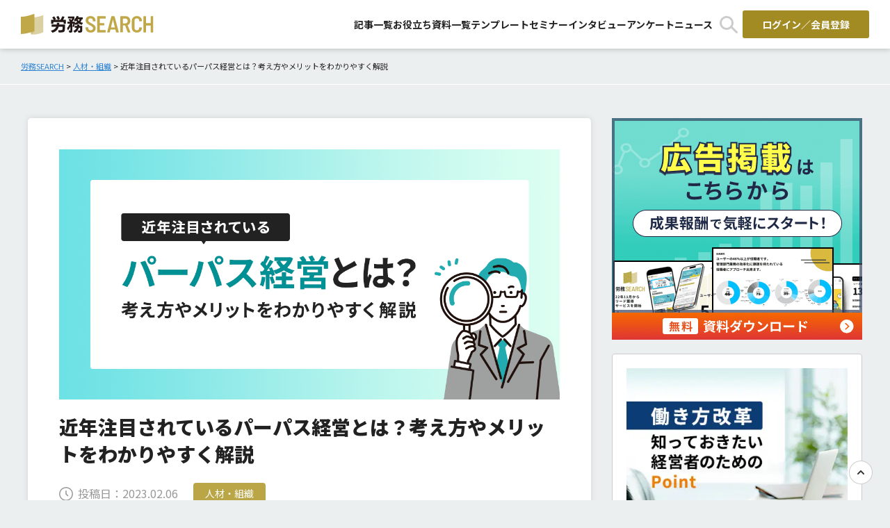

--- FILE ---
content_type: text/html; charset=UTF-8
request_url: https://romsearch.officestation.jp/hr/21928
body_size: 144845
content:

<!DOCTYPE html>
<html lang="ja">

<head>
    <meta charset="UTF-8">
    <meta name="viewport" content="width=device-width" />
    <meta name="format-detection" content="telephone=no">
    <meta http-equiv="X-UA-Compatible" content="IE=edge">
    <link rel="shortcut icon" href="https://romsearch.officestation.jp/wp-content/themes/officestheme/src/img/icon/favicon.ico?20230424">
    <link rel="stylesheet" media="all" href="https://romsearch.officestation.jp/wp-content/themes/officestheme/dist/common.css?2025-09-24-073350">
    <link href="https://fonts.googleapis.com/icon?family=Material+Icons" rel="stylesheet">
    <!--[if lt IE 9]>
<script src="https://cdnjs.cloudflare.com/ajax/libs/html5shiv/3.7.3/html5shiv.min.js"></script>
<script src="https://cdnjs.cloudflare.com/ajax/libs/respond.js/1.4.2/respond.min.js"></script>
<![endif]-->
    <script data-cfasync="false" data-no-defer="1" data-no-minify="1" data-no-optimize="1">var ewww_webp_supported=!1;function check_webp_feature(A,e){var w;e=void 0!==e?e:function(){},ewww_webp_supported?e(ewww_webp_supported):((w=new Image).onload=function(){ewww_webp_supported=0<w.width&&0<w.height,e&&e(ewww_webp_supported)},w.onerror=function(){e&&e(!1)},w.src="data:image/webp;base64,"+{alpha:"UklGRkoAAABXRUJQVlA4WAoAAAAQAAAAAAAAAAAAQUxQSAwAAAARBxAR/Q9ERP8DAABWUDggGAAAABQBAJ0BKgEAAQAAAP4AAA3AAP7mtQAAAA=="}[A])}check_webp_feature("alpha");</script><script data-cfasync="false" data-no-defer="1" data-no-minify="1" data-no-optimize="1">var Arrive=function(c,w){"use strict";if(c.MutationObserver&&"undefined"!=typeof HTMLElement){var r,a=0,u=(r=HTMLElement.prototype.matches||HTMLElement.prototype.webkitMatchesSelector||HTMLElement.prototype.mozMatchesSelector||HTMLElement.prototype.msMatchesSelector,{matchesSelector:function(e,t){return e instanceof HTMLElement&&r.call(e,t)},addMethod:function(e,t,r){var a=e[t];e[t]=function(){return r.length==arguments.length?r.apply(this,arguments):"function"==typeof a?a.apply(this,arguments):void 0}},callCallbacks:function(e,t){t&&t.options.onceOnly&&1==t.firedElems.length&&(e=[e[0]]);for(var r,a=0;r=e[a];a++)r&&r.callback&&r.callback.call(r.elem,r.elem);t&&t.options.onceOnly&&1==t.firedElems.length&&t.me.unbindEventWithSelectorAndCallback.call(t.target,t.selector,t.callback)},checkChildNodesRecursively:function(e,t,r,a){for(var i,n=0;i=e[n];n++)r(i,t,a)&&a.push({callback:t.callback,elem:i}),0<i.childNodes.length&&u.checkChildNodesRecursively(i.childNodes,t,r,a)},mergeArrays:function(e,t){var r,a={};for(r in e)e.hasOwnProperty(r)&&(a[r]=e[r]);for(r in t)t.hasOwnProperty(r)&&(a[r]=t[r]);return a},toElementsArray:function(e){return e=void 0!==e&&("number"!=typeof e.length||e===c)?[e]:e}}),e=(l.prototype.addEvent=function(e,t,r,a){a={target:e,selector:t,options:r,callback:a,firedElems:[]};return this._beforeAdding&&this._beforeAdding(a),this._eventsBucket.push(a),a},l.prototype.removeEvent=function(e){for(var t,r=this._eventsBucket.length-1;t=this._eventsBucket[r];r--)e(t)&&(this._beforeRemoving&&this._beforeRemoving(t),(t=this._eventsBucket.splice(r,1))&&t.length&&(t[0].callback=null))},l.prototype.beforeAdding=function(e){this._beforeAdding=e},l.prototype.beforeRemoving=function(e){this._beforeRemoving=e},l),t=function(i,n){var o=new e,l=this,s={fireOnAttributesModification:!1};return o.beforeAdding(function(t){var e=t.target;e!==c.document&&e!==c||(e=document.getElementsByTagName("html")[0]);var r=new MutationObserver(function(e){n.call(this,e,t)}),a=i(t.options);r.observe(e,a),t.observer=r,t.me=l}),o.beforeRemoving(function(e){e.observer.disconnect()}),this.bindEvent=function(e,t,r){t=u.mergeArrays(s,t);for(var a=u.toElementsArray(this),i=0;i<a.length;i++)o.addEvent(a[i],e,t,r)},this.unbindEvent=function(){var r=u.toElementsArray(this);o.removeEvent(function(e){for(var t=0;t<r.length;t++)if(this===w||e.target===r[t])return!0;return!1})},this.unbindEventWithSelectorOrCallback=function(r){var a=u.toElementsArray(this),i=r,e="function"==typeof r?function(e){for(var t=0;t<a.length;t++)if((this===w||e.target===a[t])&&e.callback===i)return!0;return!1}:function(e){for(var t=0;t<a.length;t++)if((this===w||e.target===a[t])&&e.selector===r)return!0;return!1};o.removeEvent(e)},this.unbindEventWithSelectorAndCallback=function(r,a){var i=u.toElementsArray(this);o.removeEvent(function(e){for(var t=0;t<i.length;t++)if((this===w||e.target===i[t])&&e.selector===r&&e.callback===a)return!0;return!1})},this},i=new function(){var s={fireOnAttributesModification:!1,onceOnly:!1,existing:!1};function n(e,t,r){return!(!u.matchesSelector(e,t.selector)||(e._id===w&&(e._id=a++),-1!=t.firedElems.indexOf(e._id)))&&(t.firedElems.push(e._id),!0)}var c=(i=new t(function(e){var t={attributes:!1,childList:!0,subtree:!0};return e.fireOnAttributesModification&&(t.attributes=!0),t},function(e,i){e.forEach(function(e){var t=e.addedNodes,r=e.target,a=[];null!==t&&0<t.length?u.checkChildNodesRecursively(t,i,n,a):"attributes"===e.type&&n(r,i)&&a.push({callback:i.callback,elem:r}),u.callCallbacks(a,i)})})).bindEvent;return i.bindEvent=function(e,t,r){t=void 0===r?(r=t,s):u.mergeArrays(s,t);var a=u.toElementsArray(this);if(t.existing){for(var i=[],n=0;n<a.length;n++)for(var o=a[n].querySelectorAll(e),l=0;l<o.length;l++)i.push({callback:r,elem:o[l]});if(t.onceOnly&&i.length)return r.call(i[0].elem,i[0].elem);setTimeout(u.callCallbacks,1,i)}c.call(this,e,t,r)},i},o=new function(){var a={};function i(e,t){return u.matchesSelector(e,t.selector)}var n=(o=new t(function(){return{childList:!0,subtree:!0}},function(e,r){e.forEach(function(e){var t=e.removedNodes,e=[];null!==t&&0<t.length&&u.checkChildNodesRecursively(t,r,i,e),u.callCallbacks(e,r)})})).bindEvent;return o.bindEvent=function(e,t,r){t=void 0===r?(r=t,a):u.mergeArrays(a,t),n.call(this,e,t,r)},o};d(HTMLElement.prototype),d(NodeList.prototype),d(HTMLCollection.prototype),d(HTMLDocument.prototype),d(Window.prototype);var n={};return s(i,n,"unbindAllArrive"),s(o,n,"unbindAllLeave"),n}function l(){this._eventsBucket=[],this._beforeAdding=null,this._beforeRemoving=null}function s(e,t,r){u.addMethod(t,r,e.unbindEvent),u.addMethod(t,r,e.unbindEventWithSelectorOrCallback),u.addMethod(t,r,e.unbindEventWithSelectorAndCallback)}function d(e){e.arrive=i.bindEvent,s(i,e,"unbindArrive"),e.leave=o.bindEvent,s(o,e,"unbindLeave")}}(window,void 0),ewww_webp_supported=!1;function check_webp_feature(e,t){var r;ewww_webp_supported?t(ewww_webp_supported):((r=new Image).onload=function(){ewww_webp_supported=0<r.width&&0<r.height,t(ewww_webp_supported)},r.onerror=function(){t(!1)},r.src="data:image/webp;base64,"+{alpha:"UklGRkoAAABXRUJQVlA4WAoAAAAQAAAAAAAAAAAAQUxQSAwAAAARBxAR/Q9ERP8DAABWUDggGAAAABQBAJ0BKgEAAQAAAP4AAA3AAP7mtQAAAA==",animation:"UklGRlIAAABXRUJQVlA4WAoAAAASAAAAAAAAAAAAQU5JTQYAAAD/////AABBTk1GJgAAAAAAAAAAAAAAAAAAAGQAAABWUDhMDQAAAC8AAAAQBxAREYiI/gcA"}[e])}function ewwwLoadImages(e){if(e){for(var t=document.querySelectorAll(".batch-image img, .image-wrapper a, .ngg-pro-masonry-item a, .ngg-galleria-offscreen-seo-wrapper a"),r=0,a=t.length;r<a;r++)ewwwAttr(t[r],"data-src",t[r].getAttribute("data-webp")),ewwwAttr(t[r],"data-thumbnail",t[r].getAttribute("data-webp-thumbnail"));for(var i=document.querySelectorAll("div.woocommerce-product-gallery__image"),r=0,a=i.length;r<a;r++)ewwwAttr(i[r],"data-thumb",i[r].getAttribute("data-webp-thumb"))}for(var n=document.querySelectorAll("video"),r=0,a=n.length;r<a;r++)ewwwAttr(n[r],"poster",e?n[r].getAttribute("data-poster-webp"):n[r].getAttribute("data-poster-image"));for(var o,l=document.querySelectorAll("img.ewww_webp_lazy_load"),r=0,a=l.length;r<a;r++)e&&(ewwwAttr(l[r],"data-lazy-srcset",l[r].getAttribute("data-lazy-srcset-webp")),ewwwAttr(l[r],"data-srcset",l[r].getAttribute("data-srcset-webp")),ewwwAttr(l[r],"data-lazy-src",l[r].getAttribute("data-lazy-src-webp")),ewwwAttr(l[r],"data-src",l[r].getAttribute("data-src-webp")),ewwwAttr(l[r],"data-orig-file",l[r].getAttribute("data-webp-orig-file")),ewwwAttr(l[r],"data-medium-file",l[r].getAttribute("data-webp-medium-file")),ewwwAttr(l[r],"data-large-file",l[r].getAttribute("data-webp-large-file")),null!=(o=l[r].getAttribute("srcset"))&&!1!==o&&o.includes("R0lGOD")&&ewwwAttr(l[r],"src",l[r].getAttribute("data-lazy-src-webp"))),l[r].className=l[r].className.replace(/\bewww_webp_lazy_load\b/,"");for(var s=document.querySelectorAll(".ewww_webp"),r=0,a=s.length;r<a;r++)e?(ewwwAttr(s[r],"srcset",s[r].getAttribute("data-srcset-webp")),ewwwAttr(s[r],"src",s[r].getAttribute("data-src-webp")),ewwwAttr(s[r],"data-orig-file",s[r].getAttribute("data-webp-orig-file")),ewwwAttr(s[r],"data-medium-file",s[r].getAttribute("data-webp-medium-file")),ewwwAttr(s[r],"data-large-file",s[r].getAttribute("data-webp-large-file")),ewwwAttr(s[r],"data-large_image",s[r].getAttribute("data-webp-large_image")),ewwwAttr(s[r],"data-src",s[r].getAttribute("data-webp-src"))):(ewwwAttr(s[r],"srcset",s[r].getAttribute("data-srcset-img")),ewwwAttr(s[r],"src",s[r].getAttribute("data-src-img"))),s[r].className=s[r].className.replace(/\bewww_webp\b/,"ewww_webp_loaded");window.jQuery&&jQuery.fn.isotope&&jQuery.fn.imagesLoaded&&(jQuery(".fusion-posts-container-infinite").imagesLoaded(function(){jQuery(".fusion-posts-container-infinite").hasClass("isotope")&&jQuery(".fusion-posts-container-infinite").isotope()}),jQuery(".fusion-portfolio:not(.fusion-recent-works) .fusion-portfolio-wrapper").imagesLoaded(function(){jQuery(".fusion-portfolio:not(.fusion-recent-works) .fusion-portfolio-wrapper").isotope()}))}function ewwwWebPInit(e){ewwwLoadImages(e),ewwwNggLoadGalleries(e),document.arrive(".ewww_webp",function(){ewwwLoadImages(e)}),document.arrive(".ewww_webp_lazy_load",function(){ewwwLoadImages(e)}),document.arrive("videos",function(){ewwwLoadImages(e)}),"loading"==document.readyState?document.addEventListener("DOMContentLoaded",ewwwJSONParserInit):("undefined"!=typeof galleries&&ewwwNggParseGalleries(e),ewwwWooParseVariations(e))}function ewwwAttr(e,t,r){null!=r&&!1!==r&&e.setAttribute(t,r)}function ewwwJSONParserInit(){"undefined"!=typeof galleries&&check_webp_feature("alpha",ewwwNggParseGalleries),check_webp_feature("alpha",ewwwWooParseVariations)}function ewwwWooParseVariations(e){if(e)for(var t=document.querySelectorAll("form.variations_form"),r=0,a=t.length;r<a;r++){var i=t[r].getAttribute("data-product_variations"),n=!1;try{for(var o in i=JSON.parse(i))void 0!==i[o]&&void 0!==i[o].image&&(void 0!==i[o].image.src_webp&&(i[o].image.src=i[o].image.src_webp,n=!0),void 0!==i[o].image.srcset_webp&&(i[o].image.srcset=i[o].image.srcset_webp,n=!0),void 0!==i[o].image.full_src_webp&&(i[o].image.full_src=i[o].image.full_src_webp,n=!0),void 0!==i[o].image.gallery_thumbnail_src_webp&&(i[o].image.gallery_thumbnail_src=i[o].image.gallery_thumbnail_src_webp,n=!0),void 0!==i[o].image.thumb_src_webp&&(i[o].image.thumb_src=i[o].image.thumb_src_webp,n=!0));n&&ewwwAttr(t[r],"data-product_variations",JSON.stringify(i))}catch(e){}}}function ewwwNggParseGalleries(e){if(e)for(var t in galleries){var r=galleries[t];galleries[t].images_list=ewwwNggParseImageList(r.images_list)}}function ewwwNggLoadGalleries(e){e&&document.addEventListener("ngg.galleria.themeadded",function(e,t){window.ngg_galleria._create_backup=window.ngg_galleria.create,window.ngg_galleria.create=function(e,t){var r=$(e).data("id");return galleries["gallery_"+r].images_list=ewwwNggParseImageList(galleries["gallery_"+r].images_list),window.ngg_galleria._create_backup(e,t)}})}function ewwwNggParseImageList(e){for(var t in e){var r=e[t];if(void 0!==r["image-webp"]&&(e[t].image=r["image-webp"],delete e[t]["image-webp"]),void 0!==r["thumb-webp"]&&(e[t].thumb=r["thumb-webp"],delete e[t]["thumb-webp"]),void 0!==r.full_image_webp&&(e[t].full_image=r.full_image_webp,delete e[t].full_image_webp),void 0!==r.srcsets)for(var a in r.srcsets)nggSrcset=r.srcsets[a],void 0!==r.srcsets[a+"-webp"]&&(e[t].srcsets[a]=r.srcsets[a+"-webp"],delete e[t].srcsets[a+"-webp"]);if(void 0!==r.full_srcsets)for(var i in r.full_srcsets)nggFSrcset=r.full_srcsets[i],void 0!==r.full_srcsets[i+"-webp"]&&(e[t].full_srcsets[i]=r.full_srcsets[i+"-webp"],delete e[t].full_srcsets[i+"-webp"])}return e}check_webp_feature("alpha",ewwwWebPInit);</script><title>近年注目されているパーパス経営とは？考え方やメリットをわかりやすく解説 | 労務SEARCH</title>

		<!-- All in One SEO 4.9.3 - aioseo.com -->
	<meta name="description" content="パーパス経営とは、自社の存在意義を明確にして社会貢献に取り組む経営のことです。世界的に注目を集めており、パーパス経営に取り組む企業も増えています。本記事ではパーパス経営の概要や実施するメリットについて解説します。" />
	<meta name="robots" content="max-image-preview:large" />
	<meta name="author" content="労務SEARCH 編集部"/>
	<link rel="canonical" href="https://romsearch.officestation.jp/hr/21928" />
	<meta name="generator" content="All in One SEO (AIOSEO) 4.9.3" />
		<meta property="og:locale" content="ja_JP" />
		<meta property="og:site_name" content="労務SEARCH" />
		<meta property="og:type" content="article" />
		<meta property="og:title" content="近年注目されているパーパス経営とは？考え方やメリットをわかりやすく解説 | 労務SEARCH" />
		<meta property="og:description" content="パーパス経営とは、自社の存在意義を明確にして社会貢献に取り組む経営のことです。世界的に注目を集めており、パーパス経営に取り組む企業も増えています。本記事ではパーパス経営の概要や実施するメリットについて解説します。" />
		<meta property="og:url" content="https://romsearch.officestation.jp/hr/21928" />
		<meta property="og:image" content="https://romsearch-prod-site-content.s3.ap-northeast-1.amazonaws.com/romsearch-officestation-jp/wp-content/uploads/2023/02/03161915/6ca6443084edb8ec0f2d8fb9d9374140.png" />
		<meta property="og:image:secure_url" content="https://romsearch-prod-site-content.s3.ap-northeast-1.amazonaws.com/romsearch-officestation-jp/wp-content/uploads/2023/02/03161915/6ca6443084edb8ec0f2d8fb9d9374140.png" />
		<meta property="og:image:width" content="1200" />
		<meta property="og:image:height" content="600" />
		<meta property="article:published_time" content="2023-02-06T01:18:49+00:00" />
		<meta property="article:modified_time" content="2023-02-06T04:27:14+00:00" />
		<meta name="twitter:card" content="summary_large_image" />
		<meta name="twitter:title" content="近年注目されているパーパス経営とは？考え方やメリットをわかりやすく解説 | 労務SEARCH" />
		<meta name="twitter:description" content="パーパス経営とは、自社の存在意義を明確にして社会貢献に取り組む経営のことです。世界的に注目を集めており、パーパス経営に取り組む企業も増えています。本記事ではパーパス経営の概要や実施するメリットについて解説します。" />
		<meta name="twitter:image" content="https://romsearch-prod-site-content.s3.ap-northeast-1.amazonaws.com/romsearch-officestation-jp/wp-content/uploads/2023/02/03161915/6ca6443084edb8ec0f2d8fb9d9374140.png" />
		<script type="application/ld+json" class="aioseo-schema">
			{"@context":"https:\/\/schema.org","@graph":[{"@type":"Article","@id":"https:\/\/romsearch.officestation.jp\/hr\/21928#article","name":"\u8fd1\u5e74\u6ce8\u76ee\u3055\u308c\u3066\u3044\u308b\u30d1\u30fc\u30d1\u30b9\u7d4c\u55b6\u3068\u306f\uff1f\u8003\u3048\u65b9\u3084\u30e1\u30ea\u30c3\u30c8\u3092\u308f\u304b\u308a\u3084\u3059\u304f\u89e3\u8aac | \u52b4\u52d9SEARCH","headline":"\u8fd1\u5e74\u6ce8\u76ee\u3055\u308c\u3066\u3044\u308b\u30d1\u30fc\u30d1\u30b9\u7d4c\u55b6\u3068\u306f\uff1f\u8003\u3048\u65b9\u3084\u30e1\u30ea\u30c3\u30c8\u3092\u308f\u304b\u308a\u3084\u3059\u304f\u89e3\u8aac","author":{"@id":"https:\/\/romsearch.officestation.jp\/author\/romu_search#author"},"publisher":{"@id":"https:\/\/romsearch.officestation.jp\/#organization"},"image":{"@type":"ImageObject","url":"https:\/\/romsearch-prod-site-content.s3.ap-northeast-1.amazonaws.com\/romsearch-officestation-jp\/wp-content\/uploads\/2023\/02\/03161915\/6ca6443084edb8ec0f2d8fb9d9374140.png","width":1200,"height":600,"caption":"\u8fd1\u5e74\u6ce8\u76ee\u3055\u308c\u3066\u3044\u308b\u30d1\u30fc\u30d1\u30b9\u7d4c\u55b6\u3068\u306f\uff1f\u8003\u3048\u65b9\u3084\u30e1\u30ea\u30c3\u30c8\u3092\u308f\u304b\u308a\u3084\u3059\u304f\u89e3\u8aac"},"datePublished":"2023-02-06T10:18:49+09:00","dateModified":"2023-02-06T13:27:14+09:00","inLanguage":"ja","mainEntityOfPage":{"@id":"https:\/\/romsearch.officestation.jp\/hr\/21928#webpage"},"isPartOf":{"@id":"https:\/\/romsearch.officestation.jp\/hr\/21928#webpage"},"articleSection":"\u4eba\u6750\u30fb\u7d44\u7e54, \u50cd\u304d\u65b9\u6539\u9769"},{"@type":"BreadcrumbList","@id":"https:\/\/romsearch.officestation.jp\/hr\/21928#breadcrumblist","itemListElement":[{"@type":"ListItem","@id":"https:\/\/romsearch.officestation.jp#listItem","position":1,"name":"\u30db\u30fc\u30e0","item":"https:\/\/romsearch.officestation.jp","nextItem":{"@type":"ListItem","@id":"https:\/\/romsearch.officestation.jp\/hr#listItem","name":"\u4eba\u6750\u30fb\u7d44\u7e54"}},{"@type":"ListItem","@id":"https:\/\/romsearch.officestation.jp\/hr#listItem","position":2,"name":"\u4eba\u6750\u30fb\u7d44\u7e54","item":"https:\/\/romsearch.officestation.jp\/hr","nextItem":{"@type":"ListItem","@id":"https:\/\/romsearch.officestation.jp\/hr\/21928#listItem","name":"\u8fd1\u5e74\u6ce8\u76ee\u3055\u308c\u3066\u3044\u308b\u30d1\u30fc\u30d1\u30b9\u7d4c\u55b6\u3068\u306f\uff1f\u8003\u3048\u65b9\u3084\u30e1\u30ea\u30c3\u30c8\u3092\u308f\u304b\u308a\u3084\u3059\u304f\u89e3\u8aac"},"previousItem":{"@type":"ListItem","@id":"https:\/\/romsearch.officestation.jp#listItem","name":"\u30db\u30fc\u30e0"}},{"@type":"ListItem","@id":"https:\/\/romsearch.officestation.jp\/hr\/21928#listItem","position":3,"name":"\u8fd1\u5e74\u6ce8\u76ee\u3055\u308c\u3066\u3044\u308b\u30d1\u30fc\u30d1\u30b9\u7d4c\u55b6\u3068\u306f\uff1f\u8003\u3048\u65b9\u3084\u30e1\u30ea\u30c3\u30c8\u3092\u308f\u304b\u308a\u3084\u3059\u304f\u89e3\u8aac","previousItem":{"@type":"ListItem","@id":"https:\/\/romsearch.officestation.jp\/hr#listItem","name":"\u4eba\u6750\u30fb\u7d44\u7e54"}}]},{"@type":"Organization","@id":"https:\/\/romsearch.officestation.jp\/#organization","name":"\u52b4\u52d9SEARCH","description":"\u7ba1\u7406\u90e8\u9580\u306e\u8ab2\u984c\u3092\u89e3\u6c7a\u3059\u308b\u30d3\u30b8\u30cd\u30b9\u30e1\u30c7\u30a3\u30a2","url":"https:\/\/romsearch.officestation.jp\/"},{"@type":"Person","@id":"https:\/\/romsearch.officestation.jp\/author\/romu_search#author","url":"https:\/\/romsearch.officestation.jp\/author\/romu_search","name":"\u52b4\u52d9SEARCH \u7de8\u96c6\u90e8","image":{"@type":"ImageObject","@id":"https:\/\/romsearch.officestation.jp\/hr\/21928#authorImage","url":"https:\/\/romsearch.officestation.jp\/wp-content\/uploads\/profile-280x280-1-96x96.jpg","width":96,"height":96,"caption":"\u52b4\u52d9SEARCH \u7de8\u96c6\u90e8"}},{"@type":"WebPage","@id":"https:\/\/romsearch.officestation.jp\/hr\/21928#webpage","url":"https:\/\/romsearch.officestation.jp\/hr\/21928","name":"\u8fd1\u5e74\u6ce8\u76ee\u3055\u308c\u3066\u3044\u308b\u30d1\u30fc\u30d1\u30b9\u7d4c\u55b6\u3068\u306f\uff1f\u8003\u3048\u65b9\u3084\u30e1\u30ea\u30c3\u30c8\u3092\u308f\u304b\u308a\u3084\u3059\u304f\u89e3\u8aac | \u52b4\u52d9SEARCH","description":"\u30d1\u30fc\u30d1\u30b9\u7d4c\u55b6\u3068\u306f\u3001\u81ea\u793e\u306e\u5b58\u5728\u610f\u7fa9\u3092\u660e\u78ba\u306b\u3057\u3066\u793e\u4f1a\u8ca2\u732e\u306b\u53d6\u308a\u7d44\u3080\u7d4c\u55b6\u306e\u3053\u3068\u3067\u3059\u3002\u4e16\u754c\u7684\u306b\u6ce8\u76ee\u3092\u96c6\u3081\u3066\u304a\u308a\u3001\u30d1\u30fc\u30d1\u30b9\u7d4c\u55b6\u306b\u53d6\u308a\u7d44\u3080\u4f01\u696d\u3082\u5897\u3048\u3066\u3044\u307e\u3059\u3002\u672c\u8a18\u4e8b\u3067\u306f\u30d1\u30fc\u30d1\u30b9\u7d4c\u55b6\u306e\u6982\u8981\u3084\u5b9f\u65bd\u3059\u308b\u30e1\u30ea\u30c3\u30c8\u306b\u3064\u3044\u3066\u89e3\u8aac\u3057\u307e\u3059\u3002","inLanguage":"ja","isPartOf":{"@id":"https:\/\/romsearch.officestation.jp\/#website"},"breadcrumb":{"@id":"https:\/\/romsearch.officestation.jp\/hr\/21928#breadcrumblist"},"author":{"@id":"https:\/\/romsearch.officestation.jp\/author\/romu_search#author"},"creator":{"@id":"https:\/\/romsearch.officestation.jp\/author\/romu_search#author"},"image":{"@type":"ImageObject","url":"https:\/\/romsearch-prod-site-content.s3.ap-northeast-1.amazonaws.com\/romsearch-officestation-jp\/wp-content\/uploads\/2023\/02\/03161915\/6ca6443084edb8ec0f2d8fb9d9374140.png","@id":"https:\/\/romsearch.officestation.jp\/hr\/21928\/#mainImage","width":1200,"height":600,"caption":"\u8fd1\u5e74\u6ce8\u76ee\u3055\u308c\u3066\u3044\u308b\u30d1\u30fc\u30d1\u30b9\u7d4c\u55b6\u3068\u306f\uff1f\u8003\u3048\u65b9\u3084\u30e1\u30ea\u30c3\u30c8\u3092\u308f\u304b\u308a\u3084\u3059\u304f\u89e3\u8aac"},"primaryImageOfPage":{"@id":"https:\/\/romsearch.officestation.jp\/hr\/21928#mainImage"},"datePublished":"2023-02-06T10:18:49+09:00","dateModified":"2023-02-06T13:27:14+09:00"},{"@type":"WebSite","@id":"https:\/\/romsearch.officestation.jp\/#website","url":"https:\/\/romsearch.officestation.jp\/","name":"\u52b4\u52d9SEARCH","alternateName":"\u52b4\u52d9SEARCH","description":"\u7ba1\u7406\u90e8\u9580\u306e\u8ab2\u984c\u3092\u89e3\u6c7a\u3059\u308b\u30d3\u30b8\u30cd\u30b9\u30e1\u30c7\u30a3\u30a2","inLanguage":"ja","publisher":{"@id":"https:\/\/romsearch.officestation.jp\/#organization"}}]}
		</script>
		<!-- All in One SEO -->

<link rel='dns-prefetch' href='//js-na2.hs-scripts.com' />
<link rel="alternate" type="application/rss+xml" title="労務SEARCH &raquo; フィード" href="https://romsearch.officestation.jp/feed" />
<link rel="alternate" type="application/rss+xml" title="労務SEARCH &raquo; コメントフィード" href="https://romsearch.officestation.jp/comments/feed" />
<link rel="alternate" title="oEmbed (JSON)" type="application/json+oembed" href="https://romsearch.officestation.jp/wp-json/oembed/1.0/embed?url=https%3A%2F%2Fromsearch.officestation.jp%2Fhr%2F21928" />
<link rel="alternate" title="oEmbed (XML)" type="text/xml+oembed" href="https://romsearch.officestation.jp/wp-json/oembed/1.0/embed?url=https%3A%2F%2Fromsearch.officestation.jp%2Fhr%2F21928&#038;format=xml" />
<!-- romsearch.officestation.jp is managing ads with Advanced Ads 2.0.16 – https://wpadvancedads.com/ --><script id="romse-ready">
			window.advanced_ads_ready=function(e,a){a=a||"complete";var d=function(e){return"interactive"===a?"loading"!==e:"complete"===e};d(document.readyState)?e():document.addEventListener("readystatechange",(function(a){d(a.target.readyState)&&e()}),{once:"interactive"===a})},window.advanced_ads_ready_queue=window.advanced_ads_ready_queue||[];		</script>
		<style id='wp-img-auto-sizes-contain-inline-css' type='text/css'>
img:is([sizes=auto i],[sizes^="auto," i]){contain-intrinsic-size:3000px 1500px}
/*# sourceURL=wp-img-auto-sizes-contain-inline-css */
</style>
<link rel='stylesheet' id='sdm-styles-css' href='https://romsearch.officestation.jp/wp-content/plugins/simple-download-monitor/css/sdm_wp_styles.css?ver=6.9' type='text/css' media='all' />
<style id='wp-emoji-styles-inline-css' type='text/css'>

	img.wp-smiley, img.emoji {
		display: inline !important;
		border: none !important;
		box-shadow: none !important;
		height: 1em !important;
		width: 1em !important;
		margin: 0 0.07em !important;
		vertical-align: -0.1em !important;
		background: none !important;
		padding: 0 !important;
	}
/*# sourceURL=wp-emoji-styles-inline-css */
</style>
<style id='wp-block-library-inline-css' type='text/css'>
:root{--wp-block-synced-color:#7a00df;--wp-block-synced-color--rgb:122,0,223;--wp-bound-block-color:var(--wp-block-synced-color);--wp-editor-canvas-background:#ddd;--wp-admin-theme-color:#007cba;--wp-admin-theme-color--rgb:0,124,186;--wp-admin-theme-color-darker-10:#006ba1;--wp-admin-theme-color-darker-10--rgb:0,107,160.5;--wp-admin-theme-color-darker-20:#005a87;--wp-admin-theme-color-darker-20--rgb:0,90,135;--wp-admin-border-width-focus:2px}@media (min-resolution:192dpi){:root{--wp-admin-border-width-focus:1.5px}}.wp-element-button{cursor:pointer}:root .has-very-light-gray-background-color{background-color:#eee}:root .has-very-dark-gray-background-color{background-color:#313131}:root .has-very-light-gray-color{color:#eee}:root .has-very-dark-gray-color{color:#313131}:root .has-vivid-green-cyan-to-vivid-cyan-blue-gradient-background{background:linear-gradient(135deg,#00d084,#0693e3)}:root .has-purple-crush-gradient-background{background:linear-gradient(135deg,#34e2e4,#4721fb 50%,#ab1dfe)}:root .has-hazy-dawn-gradient-background{background:linear-gradient(135deg,#faaca8,#dad0ec)}:root .has-subdued-olive-gradient-background{background:linear-gradient(135deg,#fafae1,#67a671)}:root .has-atomic-cream-gradient-background{background:linear-gradient(135deg,#fdd79a,#004a59)}:root .has-nightshade-gradient-background{background:linear-gradient(135deg,#330968,#31cdcf)}:root .has-midnight-gradient-background{background:linear-gradient(135deg,#020381,#2874fc)}:root{--wp--preset--font-size--normal:16px;--wp--preset--font-size--huge:42px}.has-regular-font-size{font-size:1em}.has-larger-font-size{font-size:2.625em}.has-normal-font-size{font-size:var(--wp--preset--font-size--normal)}.has-huge-font-size{font-size:var(--wp--preset--font-size--huge)}.has-text-align-center{text-align:center}.has-text-align-left{text-align:left}.has-text-align-right{text-align:right}.has-fit-text{white-space:nowrap!important}#end-resizable-editor-section{display:none}.aligncenter{clear:both}.items-justified-left{justify-content:flex-start}.items-justified-center{justify-content:center}.items-justified-right{justify-content:flex-end}.items-justified-space-between{justify-content:space-between}.screen-reader-text{border:0;clip-path:inset(50%);height:1px;margin:-1px;overflow:hidden;padding:0;position:absolute;width:1px;word-wrap:normal!important}.screen-reader-text:focus{background-color:#ddd;clip-path:none;color:#444;display:block;font-size:1em;height:auto;left:5px;line-height:normal;padding:15px 23px 14px;text-decoration:none;top:5px;width:auto;z-index:100000}html :where(.has-border-color){border-style:solid}html :where([style*=border-top-color]){border-top-style:solid}html :where([style*=border-right-color]){border-right-style:solid}html :where([style*=border-bottom-color]){border-bottom-style:solid}html :where([style*=border-left-color]){border-left-style:solid}html :where([style*=border-width]){border-style:solid}html :where([style*=border-top-width]){border-top-style:solid}html :where([style*=border-right-width]){border-right-style:solid}html :where([style*=border-bottom-width]){border-bottom-style:solid}html :where([style*=border-left-width]){border-left-style:solid}html :where(img[class*=wp-image-]){height:auto;max-width:100%}:where(figure){margin:0 0 1em}html :where(.is-position-sticky){--wp-admin--admin-bar--position-offset:var(--wp-admin--admin-bar--height,0px)}@media screen and (max-width:600px){html :where(.is-position-sticky){--wp-admin--admin-bar--position-offset:0px}}

/*# sourceURL=wp-block-library-inline-css */
</style><style id='wp-block-image-inline-css' type='text/css'>
.wp-block-image>a,.wp-block-image>figure>a{display:inline-block}.wp-block-image img{box-sizing:border-box;height:auto;max-width:100%;vertical-align:bottom}@media not (prefers-reduced-motion){.wp-block-image img.hide{visibility:hidden}.wp-block-image img.show{animation:show-content-image .4s}}.wp-block-image[style*=border-radius] img,.wp-block-image[style*=border-radius]>a{border-radius:inherit}.wp-block-image.has-custom-border img{box-sizing:border-box}.wp-block-image.aligncenter{text-align:center}.wp-block-image.alignfull>a,.wp-block-image.alignwide>a{width:100%}.wp-block-image.alignfull img,.wp-block-image.alignwide img{height:auto;width:100%}.wp-block-image .aligncenter,.wp-block-image .alignleft,.wp-block-image .alignright,.wp-block-image.aligncenter,.wp-block-image.alignleft,.wp-block-image.alignright{display:table}.wp-block-image .aligncenter>figcaption,.wp-block-image .alignleft>figcaption,.wp-block-image .alignright>figcaption,.wp-block-image.aligncenter>figcaption,.wp-block-image.alignleft>figcaption,.wp-block-image.alignright>figcaption{caption-side:bottom;display:table-caption}.wp-block-image .alignleft{float:left;margin:.5em 1em .5em 0}.wp-block-image .alignright{float:right;margin:.5em 0 .5em 1em}.wp-block-image .aligncenter{margin-left:auto;margin-right:auto}.wp-block-image :where(figcaption){margin-bottom:1em;margin-top:.5em}.wp-block-image.is-style-circle-mask img{border-radius:9999px}@supports ((-webkit-mask-image:none) or (mask-image:none)) or (-webkit-mask-image:none){.wp-block-image.is-style-circle-mask img{border-radius:0;-webkit-mask-image:url('data:image/svg+xml;utf8,<svg viewBox="0 0 100 100" xmlns="http://www.w3.org/2000/svg"><circle cx="50" cy="50" r="50"/></svg>');mask-image:url('data:image/svg+xml;utf8,<svg viewBox="0 0 100 100" xmlns="http://www.w3.org/2000/svg"><circle cx="50" cy="50" r="50"/></svg>');mask-mode:alpha;-webkit-mask-position:center;mask-position:center;-webkit-mask-repeat:no-repeat;mask-repeat:no-repeat;-webkit-mask-size:contain;mask-size:contain}}:root :where(.wp-block-image.is-style-rounded img,.wp-block-image .is-style-rounded img){border-radius:9999px}.wp-block-image figure{margin:0}.wp-lightbox-container{display:flex;flex-direction:column;position:relative}.wp-lightbox-container img{cursor:zoom-in}.wp-lightbox-container img:hover+button{opacity:1}.wp-lightbox-container button{align-items:center;backdrop-filter:blur(16px) saturate(180%);background-color:#5a5a5a40;border:none;border-radius:4px;cursor:zoom-in;display:flex;height:20px;justify-content:center;opacity:0;padding:0;position:absolute;right:16px;text-align:center;top:16px;width:20px;z-index:100}@media not (prefers-reduced-motion){.wp-lightbox-container button{transition:opacity .2s ease}}.wp-lightbox-container button:focus-visible{outline:3px auto #5a5a5a40;outline:3px auto -webkit-focus-ring-color;outline-offset:3px}.wp-lightbox-container button:hover{cursor:pointer;opacity:1}.wp-lightbox-container button:focus{opacity:1}.wp-lightbox-container button:focus,.wp-lightbox-container button:hover,.wp-lightbox-container button:not(:hover):not(:active):not(.has-background){background-color:#5a5a5a40;border:none}.wp-lightbox-overlay{box-sizing:border-box;cursor:zoom-out;height:100vh;left:0;overflow:hidden;position:fixed;top:0;visibility:hidden;width:100%;z-index:100000}.wp-lightbox-overlay .close-button{align-items:center;cursor:pointer;display:flex;justify-content:center;min-height:40px;min-width:40px;padding:0;position:absolute;right:calc(env(safe-area-inset-right) + 16px);top:calc(env(safe-area-inset-top) + 16px);z-index:5000000}.wp-lightbox-overlay .close-button:focus,.wp-lightbox-overlay .close-button:hover,.wp-lightbox-overlay .close-button:not(:hover):not(:active):not(.has-background){background:none;border:none}.wp-lightbox-overlay .lightbox-image-container{height:var(--wp--lightbox-container-height);left:50%;overflow:hidden;position:absolute;top:50%;transform:translate(-50%,-50%);transform-origin:top left;width:var(--wp--lightbox-container-width);z-index:9999999999}.wp-lightbox-overlay .wp-block-image{align-items:center;box-sizing:border-box;display:flex;height:100%;justify-content:center;margin:0;position:relative;transform-origin:0 0;width:100%;z-index:3000000}.wp-lightbox-overlay .wp-block-image img{height:var(--wp--lightbox-image-height);min-height:var(--wp--lightbox-image-height);min-width:var(--wp--lightbox-image-width);width:var(--wp--lightbox-image-width)}.wp-lightbox-overlay .wp-block-image figcaption{display:none}.wp-lightbox-overlay button{background:none;border:none}.wp-lightbox-overlay .scrim{background-color:#fff;height:100%;opacity:.9;position:absolute;width:100%;z-index:2000000}.wp-lightbox-overlay.active{visibility:visible}@media not (prefers-reduced-motion){.wp-lightbox-overlay.active{animation:turn-on-visibility .25s both}.wp-lightbox-overlay.active img{animation:turn-on-visibility .35s both}.wp-lightbox-overlay.show-closing-animation:not(.active){animation:turn-off-visibility .35s both}.wp-lightbox-overlay.show-closing-animation:not(.active) img{animation:turn-off-visibility .25s both}.wp-lightbox-overlay.zoom.active{animation:none;opacity:1;visibility:visible}.wp-lightbox-overlay.zoom.active .lightbox-image-container{animation:lightbox-zoom-in .4s}.wp-lightbox-overlay.zoom.active .lightbox-image-container img{animation:none}.wp-lightbox-overlay.zoom.active .scrim{animation:turn-on-visibility .4s forwards}.wp-lightbox-overlay.zoom.show-closing-animation:not(.active){animation:none}.wp-lightbox-overlay.zoom.show-closing-animation:not(.active) .lightbox-image-container{animation:lightbox-zoom-out .4s}.wp-lightbox-overlay.zoom.show-closing-animation:not(.active) .lightbox-image-container img{animation:none}.wp-lightbox-overlay.zoom.show-closing-animation:not(.active) .scrim{animation:turn-off-visibility .4s forwards}}@keyframes show-content-image{0%{visibility:hidden}99%{visibility:hidden}to{visibility:visible}}@keyframes turn-on-visibility{0%{opacity:0}to{opacity:1}}@keyframes turn-off-visibility{0%{opacity:1;visibility:visible}99%{opacity:0;visibility:visible}to{opacity:0;visibility:hidden}}@keyframes lightbox-zoom-in{0%{transform:translate(calc((-100vw + var(--wp--lightbox-scrollbar-width))/2 + var(--wp--lightbox-initial-left-position)),calc(-50vh + var(--wp--lightbox-initial-top-position))) scale(var(--wp--lightbox-scale))}to{transform:translate(-50%,-50%) scale(1)}}@keyframes lightbox-zoom-out{0%{transform:translate(-50%,-50%) scale(1);visibility:visible}99%{visibility:visible}to{transform:translate(calc((-100vw + var(--wp--lightbox-scrollbar-width))/2 + var(--wp--lightbox-initial-left-position)),calc(-50vh + var(--wp--lightbox-initial-top-position))) scale(var(--wp--lightbox-scale));visibility:hidden}}
/*# sourceURL=https://romsearch.officestation.jp/wp-includes/blocks/image/style.min.css */
</style>
<style id='global-styles-inline-css' type='text/css'>
:root{--wp--preset--aspect-ratio--square: 1;--wp--preset--aspect-ratio--4-3: 4/3;--wp--preset--aspect-ratio--3-4: 3/4;--wp--preset--aspect-ratio--3-2: 3/2;--wp--preset--aspect-ratio--2-3: 2/3;--wp--preset--aspect-ratio--16-9: 16/9;--wp--preset--aspect-ratio--9-16: 9/16;--wp--preset--color--black: #000000;--wp--preset--color--cyan-bluish-gray: #abb8c3;--wp--preset--color--white: #ffffff;--wp--preset--color--pale-pink: #f78da7;--wp--preset--color--vivid-red: #cf2e2e;--wp--preset--color--luminous-vivid-orange: #ff6900;--wp--preset--color--luminous-vivid-amber: #fcb900;--wp--preset--color--light-green-cyan: #7bdcb5;--wp--preset--color--vivid-green-cyan: #00d084;--wp--preset--color--pale-cyan-blue: #8ed1fc;--wp--preset--color--vivid-cyan-blue: #0693e3;--wp--preset--color--vivid-purple: #9b51e0;--wp--preset--gradient--vivid-cyan-blue-to-vivid-purple: linear-gradient(135deg,rgb(6,147,227) 0%,rgb(155,81,224) 100%);--wp--preset--gradient--light-green-cyan-to-vivid-green-cyan: linear-gradient(135deg,rgb(122,220,180) 0%,rgb(0,208,130) 100%);--wp--preset--gradient--luminous-vivid-amber-to-luminous-vivid-orange: linear-gradient(135deg,rgb(252,185,0) 0%,rgb(255,105,0) 100%);--wp--preset--gradient--luminous-vivid-orange-to-vivid-red: linear-gradient(135deg,rgb(255,105,0) 0%,rgb(207,46,46) 100%);--wp--preset--gradient--very-light-gray-to-cyan-bluish-gray: linear-gradient(135deg,rgb(238,238,238) 0%,rgb(169,184,195) 100%);--wp--preset--gradient--cool-to-warm-spectrum: linear-gradient(135deg,rgb(74,234,220) 0%,rgb(151,120,209) 20%,rgb(207,42,186) 40%,rgb(238,44,130) 60%,rgb(251,105,98) 80%,rgb(254,248,76) 100%);--wp--preset--gradient--blush-light-purple: linear-gradient(135deg,rgb(255,206,236) 0%,rgb(152,150,240) 100%);--wp--preset--gradient--blush-bordeaux: linear-gradient(135deg,rgb(254,205,165) 0%,rgb(254,45,45) 50%,rgb(107,0,62) 100%);--wp--preset--gradient--luminous-dusk: linear-gradient(135deg,rgb(255,203,112) 0%,rgb(199,81,192) 50%,rgb(65,88,208) 100%);--wp--preset--gradient--pale-ocean: linear-gradient(135deg,rgb(255,245,203) 0%,rgb(182,227,212) 50%,rgb(51,167,181) 100%);--wp--preset--gradient--electric-grass: linear-gradient(135deg,rgb(202,248,128) 0%,rgb(113,206,126) 100%);--wp--preset--gradient--midnight: linear-gradient(135deg,rgb(2,3,129) 0%,rgb(40,116,252) 100%);--wp--preset--font-size--small: 13px;--wp--preset--font-size--medium: 20px;--wp--preset--font-size--large: 36px;--wp--preset--font-size--x-large: 42px;--wp--preset--spacing--20: 0.44rem;--wp--preset--spacing--30: 0.67rem;--wp--preset--spacing--40: 1rem;--wp--preset--spacing--50: 1.5rem;--wp--preset--spacing--60: 2.25rem;--wp--preset--spacing--70: 3.38rem;--wp--preset--spacing--80: 5.06rem;--wp--preset--shadow--natural: 6px 6px 9px rgba(0, 0, 0, 0.2);--wp--preset--shadow--deep: 12px 12px 50px rgba(0, 0, 0, 0.4);--wp--preset--shadow--sharp: 6px 6px 0px rgba(0, 0, 0, 0.2);--wp--preset--shadow--outlined: 6px 6px 0px -3px rgb(255, 255, 255), 6px 6px rgb(0, 0, 0);--wp--preset--shadow--crisp: 6px 6px 0px rgb(0, 0, 0);}:where(.is-layout-flex){gap: 0.5em;}:where(.is-layout-grid){gap: 0.5em;}body .is-layout-flex{display: flex;}.is-layout-flex{flex-wrap: wrap;align-items: center;}.is-layout-flex > :is(*, div){margin: 0;}body .is-layout-grid{display: grid;}.is-layout-grid > :is(*, div){margin: 0;}:where(.wp-block-columns.is-layout-flex){gap: 2em;}:where(.wp-block-columns.is-layout-grid){gap: 2em;}:where(.wp-block-post-template.is-layout-flex){gap: 1.25em;}:where(.wp-block-post-template.is-layout-grid){gap: 1.25em;}.has-black-color{color: var(--wp--preset--color--black) !important;}.has-cyan-bluish-gray-color{color: var(--wp--preset--color--cyan-bluish-gray) !important;}.has-white-color{color: var(--wp--preset--color--white) !important;}.has-pale-pink-color{color: var(--wp--preset--color--pale-pink) !important;}.has-vivid-red-color{color: var(--wp--preset--color--vivid-red) !important;}.has-luminous-vivid-orange-color{color: var(--wp--preset--color--luminous-vivid-orange) !important;}.has-luminous-vivid-amber-color{color: var(--wp--preset--color--luminous-vivid-amber) !important;}.has-light-green-cyan-color{color: var(--wp--preset--color--light-green-cyan) !important;}.has-vivid-green-cyan-color{color: var(--wp--preset--color--vivid-green-cyan) !important;}.has-pale-cyan-blue-color{color: var(--wp--preset--color--pale-cyan-blue) !important;}.has-vivid-cyan-blue-color{color: var(--wp--preset--color--vivid-cyan-blue) !important;}.has-vivid-purple-color{color: var(--wp--preset--color--vivid-purple) !important;}.has-black-background-color{background-color: var(--wp--preset--color--black) !important;}.has-cyan-bluish-gray-background-color{background-color: var(--wp--preset--color--cyan-bluish-gray) !important;}.has-white-background-color{background-color: var(--wp--preset--color--white) !important;}.has-pale-pink-background-color{background-color: var(--wp--preset--color--pale-pink) !important;}.has-vivid-red-background-color{background-color: var(--wp--preset--color--vivid-red) !important;}.has-luminous-vivid-orange-background-color{background-color: var(--wp--preset--color--luminous-vivid-orange) !important;}.has-luminous-vivid-amber-background-color{background-color: var(--wp--preset--color--luminous-vivid-amber) !important;}.has-light-green-cyan-background-color{background-color: var(--wp--preset--color--light-green-cyan) !important;}.has-vivid-green-cyan-background-color{background-color: var(--wp--preset--color--vivid-green-cyan) !important;}.has-pale-cyan-blue-background-color{background-color: var(--wp--preset--color--pale-cyan-blue) !important;}.has-vivid-cyan-blue-background-color{background-color: var(--wp--preset--color--vivid-cyan-blue) !important;}.has-vivid-purple-background-color{background-color: var(--wp--preset--color--vivid-purple) !important;}.has-black-border-color{border-color: var(--wp--preset--color--black) !important;}.has-cyan-bluish-gray-border-color{border-color: var(--wp--preset--color--cyan-bluish-gray) !important;}.has-white-border-color{border-color: var(--wp--preset--color--white) !important;}.has-pale-pink-border-color{border-color: var(--wp--preset--color--pale-pink) !important;}.has-vivid-red-border-color{border-color: var(--wp--preset--color--vivid-red) !important;}.has-luminous-vivid-orange-border-color{border-color: var(--wp--preset--color--luminous-vivid-orange) !important;}.has-luminous-vivid-amber-border-color{border-color: var(--wp--preset--color--luminous-vivid-amber) !important;}.has-light-green-cyan-border-color{border-color: var(--wp--preset--color--light-green-cyan) !important;}.has-vivid-green-cyan-border-color{border-color: var(--wp--preset--color--vivid-green-cyan) !important;}.has-pale-cyan-blue-border-color{border-color: var(--wp--preset--color--pale-cyan-blue) !important;}.has-vivid-cyan-blue-border-color{border-color: var(--wp--preset--color--vivid-cyan-blue) !important;}.has-vivid-purple-border-color{border-color: var(--wp--preset--color--vivid-purple) !important;}.has-vivid-cyan-blue-to-vivid-purple-gradient-background{background: var(--wp--preset--gradient--vivid-cyan-blue-to-vivid-purple) !important;}.has-light-green-cyan-to-vivid-green-cyan-gradient-background{background: var(--wp--preset--gradient--light-green-cyan-to-vivid-green-cyan) !important;}.has-luminous-vivid-amber-to-luminous-vivid-orange-gradient-background{background: var(--wp--preset--gradient--luminous-vivid-amber-to-luminous-vivid-orange) !important;}.has-luminous-vivid-orange-to-vivid-red-gradient-background{background: var(--wp--preset--gradient--luminous-vivid-orange-to-vivid-red) !important;}.has-very-light-gray-to-cyan-bluish-gray-gradient-background{background: var(--wp--preset--gradient--very-light-gray-to-cyan-bluish-gray) !important;}.has-cool-to-warm-spectrum-gradient-background{background: var(--wp--preset--gradient--cool-to-warm-spectrum) !important;}.has-blush-light-purple-gradient-background{background: var(--wp--preset--gradient--blush-light-purple) !important;}.has-blush-bordeaux-gradient-background{background: var(--wp--preset--gradient--blush-bordeaux) !important;}.has-luminous-dusk-gradient-background{background: var(--wp--preset--gradient--luminous-dusk) !important;}.has-pale-ocean-gradient-background{background: var(--wp--preset--gradient--pale-ocean) !important;}.has-electric-grass-gradient-background{background: var(--wp--preset--gradient--electric-grass) !important;}.has-midnight-gradient-background{background: var(--wp--preset--gradient--midnight) !important;}.has-small-font-size{font-size: var(--wp--preset--font-size--small) !important;}.has-medium-font-size{font-size: var(--wp--preset--font-size--medium) !important;}.has-large-font-size{font-size: var(--wp--preset--font-size--large) !important;}.has-x-large-font-size{font-size: var(--wp--preset--font-size--x-large) !important;}
/*# sourceURL=global-styles-inline-css */
</style>

<style id='classic-theme-styles-inline-css' type='text/css'>
/*! This file is auto-generated */
.wp-block-button__link{color:#fff;background-color:#32373c;border-radius:9999px;box-shadow:none;text-decoration:none;padding:calc(.667em + 2px) calc(1.333em + 2px);font-size:1.125em}.wp-block-file__button{background:#32373c;color:#fff;text-decoration:none}
/*# sourceURL=/wp-includes/css/classic-themes.min.css */
</style>
<link rel='stylesheet' id='toc-screen-css' href='https://romsearch.officestation.jp/wp-content/plugins/table-of-contents-plus/screen.min.css?ver=2411.1' type='text/css' media='all' />
<style id='toc-screen-inline-css' type='text/css'>
div#toc_container {background: #f9f9f9;border: 1px solid #aaaaaa;}
/*# sourceURL=toc-screen-inline-css */
</style>
<link rel="https://api.w.org/" href="https://romsearch.officestation.jp/wp-json/" /><link rel="alternate" title="JSON" type="application/json" href="https://romsearch.officestation.jp/wp-json/wp/v2/posts/21928" /><link rel="EditURI" type="application/rsd+xml" title="RSD" href="https://romsearch.officestation.jp/xmlrpc.php?rsd" />
<meta name="generator" content="WordPress 6.9" />
<link rel='shortlink' href='https://romsearch.officestation.jp/?p=21928' />
			<!-- DO NOT COPY THIS SNIPPET! Start of Page Analytics Tracking for HubSpot WordPress plugin v11.3.37-->
			<script class="hsq-set-content-id" data-content-id="blog-post">
				var _hsq = _hsq || [];
				_hsq.push(["setContentType", "blog-post"]);
			</script>
			<!-- DO NOT COPY THIS SNIPPET! End of Page Analytics Tracking for HubSpot WordPress plugin -->
			<!-- Markup (JSON-LD) structured in schema.org ver.4.8.1 START -->
<script type="application/ld+json">
{
    "@context": "https://schema.org",
    "@type": "BreadcrumbList",
    "itemListElement": [
        {
            "@type": "ListItem",
            "position": 1,
            "item": {
                "@id": "https://romsearch.officestation.jp",
                "name": "◆トップページ"
            }
        },
        {
            "@type": "ListItem",
            "position": 2,
            "item": {
                "@id": "https://romsearch.officestation.jp/hr",
                "name": "人材・組織"
            }
        },
        {
            "@type": "ListItem",
            "position": 3,
            "item": {
                "@id": "https://romsearch.officestation.jp/hr/21928",
                "name": "近年注目されているパーパス経営とは？考え方やメリットをわかりやすく解説"
            }
        }
    ]
}
</script>
<!-- Markup (JSON-LD) structured in schema.org END -->
<style>.wp-block-gallery.is-cropped .blocks-gallery-item picture{height:100%;width:100%;}</style><link rel="icon" href="https://romsearch-prod-site-content.s3.ap-northeast-1.amazonaws.com/romsearch-officestation-jp/wp-content/uploads/2023/04/18093948/c26f544707ec1981e89f090b792d184e-120x120.png" sizes="32x32" />
<link rel="icon" href="https://romsearch-prod-site-content.s3.ap-northeast-1.amazonaws.com/romsearch-officestation-jp/wp-content/uploads/2023/04/18093948/c26f544707ec1981e89f090b792d184e.png" sizes="192x192" />
<link rel="apple-touch-icon" href="https://romsearch-prod-site-content.s3.ap-northeast-1.amazonaws.com/romsearch-officestation-jp/wp-content/uploads/2023/04/18093948/c26f544707ec1981e89f090b792d184e.png" />
<meta name="msapplication-TileImage" content="https://romsearch-prod-site-content.s3.ap-northeast-1.amazonaws.com/romsearch-officestation-jp/wp-content/uploads/2023/04/18093948/c26f544707ec1981e89f090b792d184e.png" />
    <!-- Google Tag Manager -->
    <script>
        (function(w, d, s, l, i) {
            w[l] = w[l] || [];
            w[l].push({
                'gtm.start': new Date().getTime(),
                event: 'gtm.js'
            });
            var f = d.getElementsByTagName(s)[0],
                j = d.createElement(s),
                dl = l != 'dataLayer' ? '&l=' + l : '';
            j.async = true;
            j.src =
                'https://www.googletagmanager.com/gtm.js?id=' + i + dl;
            f.parentNode.insertBefore(j, f);
        })(window, document, 'script', 'dataLayer', 'GTM-MP5VK6B');
    </script>
    <!-- End Google Tag Manager -->

    <!-- Google Recaptcha -->
        <!-- End Google Recaptcha -->

    <script type="text/javascript">
        /* <![CDATA[ */
        var google_conversion_id = 863275072;
        var google_conversion_label = "lWxTCPH2sngQwJDSmwM";
        var google_custom_params = window.google_tag_params;
        var google_remarketing_only = true;
        /* ]]> */
    </script>
    <script type="text/javascript" src="//www.googleadservices.com/pagead/conversion.js">
    </script>
    <noscript>
        <div style="display:inline;">
            <img height="1" width="1" style="border-style:none;" alt="" src="//googleads.g.doubleclick.net/pagead/viewthroughconversion/863275072/?value=1.00&amp;label=lWxTCPH2sngQwJDSmwM&amp;guid=ON&amp;script=0" />
        </div>
    </noscript>
<link rel='stylesheet' id='yarppRelatedCss-css' href='https://romsearch.officestation.jp/wp-content/plugins/yet-another-related-posts-plugin/style/related.css?ver=5.30.11' type='text/css' media='all' />
</head>

	<body class="wp-singular post-template-default single single-post postid-21928 single-format-standard wp-theme-officestheme l-body aa-prefix-romse-">


<div id="js-floating-banner" class="bl_floatingBanner">
    <a href="/shindan_short24/" class="bl_floatingBanner_img fix_banner" alt="性格タイプ診断">
		<picture>
			<source media="(min-width: 768px)" srcset="https://romsearch.officestation.jp/assets/img/fix_banner_pc.png.webp" type="image/webp"><source media="(min-width: 768px)" srcset="https://romsearch.officestation.jp/assets/img/fix_banner_pc.png">
			<source media="(max-width: 767px)" srcset="https://romsearch.officestation.jp/assets/img/fix_banner_sp_750.png.webp" type="image/webp"><source media="(max-width: 767px)" srcset="https://romsearch.officestation.jp/assets/img/fix_banner_sp_750.png">
			<img src="https://romsearch.officestation.jp/assets/img/fix_banner_pc.png" aria-label="性格タイプ診断" class="c-card__img">
		</picture>
	</a>
	<div class="bl_floatingBanner_close" id="js_floatingBanner_close">
		<span></span>
		<span></span>
	</div>
</div>
<style>
/* ==========================
	フローティングバナー（追従バナー）
========================== */
.bl_floatingBanner {
		visibility: hidden;	
    position: fixed;
    bottom: 154px;
    right: 10px;
    width: 236px;
    max-width: 100%;
    z-index: 999;
		transition: all .3s;
		animation: fadeOut .3s forwards;
}
.bl_floatingBanner.is-show {
	visibility: visible;
	animation: fadeIn .3s;
}
@keyframes fadeIn {
	from { opacity: 0;}
	to { opacity: 1;}
}
@keyframes fadeOut {
	from { opacity: 1;}
	to { opacity: 0;}
}
@media screen and (max-width: 767px) {
	.bl_floatingBanner {
    	bottom: 0;
    	right: 0;
    	width: 100%;
    	background-color: rgba(0,0,0,0.50);
    	padding: 10px 10px;
	}
}
.bl_floatingBanner.js_close {
	display: none;
}
.bl_floatingBanner_img {
	display: block;
	transition: 0.3s;
}
@media screen and (max-width: 767px) {
	.bl_floatingBanner_img {
		border-radius: 5px;
		overflow: hidden;
	}
}
.bl_floatingBanner_img:hover {
	opacity: 0.6;
}
.bl_floatingBanner_close {
    width: 15px;
    height: 15px;
    position: absolute;
    right: 215px;
    top: -10px;
    cursor: pointer;
    background-color: #999;
    padding: 15px;
    border-radius: 100px;
}
.bl_floatingBanner_close span:nth-of-type(1) {
    position: absolute;
    top: 13px;
    right: 5px;
    width: 20px;
    height: 3px;
    background-color: #fff;
    transform: rotate(45deg);
}
.bl_floatingBanner_close span:nth-of-type(2) {
    position: absolute;
    top: 5px;
    right: 13px;
    width: 3px;
    height: 20px;
    background-color: #fff;
    transform: rotate(45deg);
}
@media screen and (max-width: 767px) {
	.bl_floatingBanner_close {
		display: none;
	}
}
</style>
<script>
'use strict';

// ×をクリックするとフローティングバナー（追従バナー）が閉じる
window.onload = function () {
  document.getElementById("js_floatingBanner_close").onclick = function () {
    this.parentNode.classList.add('js_close');
  };
}
</script>

	<!-- Google Tag Manager (noscript) -->
<noscript><iframe src="https://www.googletagmanager.com/ns.html?id=GTM-MP5VK6B" height="0" width="0" style="display:none;visibility:hidden"></iframe></noscript>
<!-- End Google Tag Manager (noscript) -->
<div id="fb-root"></div>
<script>
    (function(d, s, id) {
        var js, fjs = d.getElementsByTagName(s)[0];
        if (d.getElementById(id)) return;
        js = d.createElement(s);
        js.id = id;
        js.src = "//connect.facebook.net/ja_JP/sdk.js#xfbml=1&version=v2.9";
        fjs.parentNode.insertBefore(js, fjs);
    }(document, 'script', 'facebook-jssdk'));
</script>

	<header class="l-header">
		<div class="p-header">

			<!-- ロゴ -->
			<p class="p-header__logo">
				<a href="https://romsearch.officestation.jp/" class="p-header__logo-link">
					<img src="https://romsearch.officestation.jp/wp-content/themes/officestheme/src/img/logo/romsearch.svg" class="p-header__logo-img" alt="労務サーチ">
				</a>
			</p>

			<!-- PCヘッダー -->
			<div class="p-header__nav-wrapper u-pc-only--l">
				<nav class="p-header__nav c-nav js-headerMenu">

					<div class="c-nav__container"><ul id="menu-header%e3%83%a1%e3%83%8b%e3%83%a5%e3%83%bc" class="p-header__nav-list c-nav__list"><li id="menu-item-19797" class="menu-item menu-item-type-post_type menu-item-object-page current_page_parent menu-item-has-children menu-item-19797"><a href="https://romsearch.officestation.jp/all">記事一覧</a>
<ul class="sub-menu">
	<li id="menu-item-43470" class="menu-item menu-item-type-taxonomy menu-item-object-category menu-item-43470"><a href="https://romsearch.officestation.jp/jinjiroumu">人事労務管理</a></li>
	<li id="menu-item-43471" class="menu-item menu-item-type-taxonomy menu-item-object-category menu-item-43471"><a href="https://romsearch.officestation.jp/shakaihoken">社会保険</a></li>
	<li id="menu-item-43472" class="menu-item menu-item-type-taxonomy menu-item-object-category menu-item-43472"><a href="https://romsearch.officestation.jp/rodohoken">労働保険（労災保険/雇用保険）</a></li>
	<li id="menu-item-43473" class="menu-item menu-item-type-taxonomy menu-item-object-category current-post-ancestor current-menu-parent current-post-parent menu-item-43473"><a href="https://romsearch.officestation.jp/hr">人材・組織</a></li>
	<li id="menu-item-43474" class="menu-item menu-item-type-taxonomy menu-item-object-category menu-item-43474"><a href="https://romsearch.officestation.jp/e-contract">電子契約</a></li>
	<li id="menu-item-43475" class="menu-item menu-item-type-taxonomy menu-item-object-category menu-item-43475"><a href="https://romsearch.officestation.jp/mynumber">マイナンバー</a></li>
</ul>
</li>
<li id="menu-item-19798" class="menu-item menu-item-type-custom menu-item-object-custom menu-item-19798"><a href="/ebook">お役立ち資料一覧</a></li>
<li id="menu-item-44661" class="menu-item menu-item-type-post_type_archive menu-item-object-template menu-item-44661"><a href="https://romsearch.officestation.jp/template">テンプレート</a></li>
<li id="menu-item-43547" class="menu-item menu-item-type-custom menu-item-object-custom menu-item-43547"><a href="/seminar">セミナー</a></li>
<li id="menu-item-43476" class="menu-item menu-item-type-taxonomy menu-item-object-category menu-item-43476"><a href="https://romsearch.officestation.jp/interview">インタビュー</a></li>
<li id="menu-item-43477" class="menu-item menu-item-type-taxonomy menu-item-object-category menu-item-43477"><a href="https://romsearch.officestation.jp/report">アンケート</a></li>
<li id="menu-item-46978" class="menu-item menu-item-type-taxonomy menu-item-object-category menu-item-46978"><a href="https://romsearch.officestation.jp/news">ニュース</a></li>
</ul></div>
					<div class="p-header__search js-search-box-root" data-is-open="false">
						<div class="c-search con-header"><form class="c-search__form" role="search" method="get" id="searchform" action="https://romsearch.officestation.jp">
    <div><label class="screen-reader-text" for="s">Search for:</label>
    <input class="c-search__input" type="text" value="" name="s" id="s" placeholder="キーワードを入力"/>
    <input type="hidden" name="post_type[]" value="post" /> <!-- 対象：投稿 -->
    <input type="hidden" name="post_type[]" value="seminar" /> <!-- 対象：seminar -->
    <input class="c-search__btn" type="submit" id="searchsubmit" value="検索" />
    </div>
    </form></div>
					</div>

					<div id="js-header-auth-pc">
						<div class="p-header__loading">
							<span class="loader"></span>
						</div>
					</div>
				</nav>
			</div>

			<!-- SPヘッダー -->
			<div class="p-header__menu u-sp-only--l">

				<button class="p-nav__btn --search js-nav-open">
					<img src="https://romsearch.officestation.jp/wp-content/themes/officestheme/src/img/icon/search--gray.svg" class="" alt="検索">
					検索
				</button>
				<!-- 検索メニューの部分 -->
				<nav class="p-nav">
					<div class="p-nav__search">
						<form class="c-search__form" role="search" method="get" id="searchform" action="https://romsearch.officestation.jp">
    <div><label class="screen-reader-text" for="s">Search for:</label>
    <input class="c-search__input" type="text" value="" name="s" id="s" placeholder="キーワードを入力"/>
    <input type="hidden" name="post_type[]" value="post" /> <!-- 対象：投稿 -->
    <input type="hidden" name="post_type[]" value="seminar" /> <!-- 対象：seminar -->
    <input class="c-search__btn" type="submit" id="searchsubmit" value="検索" />
    </div>
    </form>					</div>
					<button class="p-nav__close">閉じる</button>
				</nav>
				<div id="js-header-auth-sp">
					<div class="p-header__loading">
						<span class="loader"></span>
					</div>
				</div>
				<button type="button" class="c-hamburger js-toggleSlideMenu" aria-label="メニューを開く">
					<span class="c-hamburger__line"></span>
				</button>
			</div>

			<script>
let pageStatus = null;

function renderHeaderAuth() {
    const isPC = window.innerWidth >= 1000;
    if (pageStatus === null) return;

    if (isPC) {
        document.getElementById('js-header-auth-pc').innerHTML = pageStatus.logged_in
            ? `<div class="p-header__menu">
                    <ul class="p-header__menu-list">
                        <li class="isActive">
                            <span class="p-header__menu-btn">アカウント情報</span>
                            <ul class="p-header__menu-area">
                                <li class="item --mail">${pageStatus.email}</li>
                                <li class="item --mypage"><a href="https://romsearch.officestation.jp/membership/authenticated/profile" class="js-click-disabled">マイページへ</a></li>
                                <li class="item --logout"><a href="https://romsearch.officestation.jp/membership/authenticated/logout" class="c-link c-link__gray --logout js-click-disabled">ログアウト</a></li>
                            </ul>
                        </li>
                    </ul>
                </div>`
            : `<a href="https://romsearch.officestation.jp/membership/login" class="c-btn --squared --primary p-header__login">
                    ログイン／会員登録
                </a>`;
        document.getElementById('js-header-auth-sp').innerHTML = '';
    } else {
        document.getElementById('js-header-auth-sp').innerHTML = pageStatus.logged_in
            ? `<button class="p-nav__btn js-nav-open">
                    <img src="https://romsearch.officestation.jp/wp-content/themes/officestheme/src/img/icon/member--gold.svg" class="" alt="アカウント">
                    アカウント
                </button>
                <nav class="p-nav u-sp-only">
                    <ul class="p-nav__menu-area">
                        <li class="item --mail">${pageStatus.email}</li>
                        <li class="item --mypage"><a href="https://romsearch.officestation.jp/membership/">マイページへ</a></li>
                        <li class="item --logout"><a href="https://romsearch.officestation.jp/membership/authenticated/logout" class="c-link c-link__gray --logout">ログアウト</a></li>
                    </ul>
                    <button class="p-nav__close --mypage">閉じる</button>
                </nav>`
            : `<a href="https://romsearch.officestation.jp/membership/login" class="c-btn --squared --primary">
					ログイン<br>会員登録
				</a>`;
        document.getElementById('js-header-auth-pc').innerHTML = '';
    }
}

// 初回のみAPIリクエスト
fetch('/api/page-status')
    .then(res => res.json())
    .then(data => {
        pageStatus = data;
        renderHeaderAuth();
        window.addEventListener('resize', renderHeaderAuth);
    });
</script>
<style>
.loader {
    display: inline-block;
    width: 16px;
    height: 16px;
    border: 2px solid #ccc;
    border-top: 2px solid #333;
    border-radius: 50%;
    animation: spin 0.8s linear infinite;
    vertical-align: middle;
}
@keyframes spin {
    0% { transform: rotate(0deg);}
    100% { transform: rotate(360deg);}
}
#js-header-auth-sp {
    display: flex !important;
    margin-bottom: 0 !important;
    padding-bottom: 0 !important;
}
</style>
		</div>

		<!-- SPハンバーガーメニュー -->
		<div class="p-slide-menu js-toggleSlideMenuTarget">
			<nav class="p-slide-menu__nav c-nav">

				<div class="c-nav__container"><ul id="menu-header%e3%83%a1%e3%83%8b%e3%83%a5%e3%83%bc-1" class="p-slide-menu__nav-list c-nav__list"><li class="menu-item menu-item-type-post_type menu-item-object-page current_page_parent menu-item-has-children menu-item-19797"><a href="https://romsearch.officestation.jp/all">記事一覧</a>
<ul class="sub-menu">
	<li class="menu-item menu-item-type-taxonomy menu-item-object-category menu-item-43470"><a href="https://romsearch.officestation.jp/jinjiroumu">人事労務管理</a></li>
	<li class="menu-item menu-item-type-taxonomy menu-item-object-category menu-item-43471"><a href="https://romsearch.officestation.jp/shakaihoken">社会保険</a></li>
	<li class="menu-item menu-item-type-taxonomy menu-item-object-category menu-item-43472"><a href="https://romsearch.officestation.jp/rodohoken">労働保険（労災保険/雇用保険）</a></li>
	<li class="menu-item menu-item-type-taxonomy menu-item-object-category current-post-ancestor current-menu-parent current-post-parent menu-item-43473"><a href="https://romsearch.officestation.jp/hr">人材・組織</a></li>
	<li class="menu-item menu-item-type-taxonomy menu-item-object-category menu-item-43474"><a href="https://romsearch.officestation.jp/e-contract">電子契約</a></li>
	<li class="menu-item menu-item-type-taxonomy menu-item-object-category menu-item-43475"><a href="https://romsearch.officestation.jp/mynumber">マイナンバー</a></li>
</ul>
</li>
<li class="menu-item menu-item-type-custom menu-item-object-custom menu-item-19798"><a href="/ebook">お役立ち資料一覧</a></li>
<li class="menu-item menu-item-type-post_type_archive menu-item-object-template menu-item-44661"><a href="https://romsearch.officestation.jp/template">テンプレート</a></li>
<li class="menu-item menu-item-type-custom menu-item-object-custom menu-item-43547"><a href="/seminar">セミナー</a></li>
<li class="menu-item menu-item-type-taxonomy menu-item-object-category menu-item-43476"><a href="https://romsearch.officestation.jp/interview">インタビュー</a></li>
<li class="menu-item menu-item-type-taxonomy menu-item-object-category menu-item-43477"><a href="https://romsearch.officestation.jp/report">アンケート</a></li>
<li class="menu-item menu-item-type-taxonomy menu-item-object-category menu-item-46978"><a href="https://romsearch.officestation.jp/news">ニュース</a></li>
</ul></div>			</nav>
		</div>

		<!--Google Code for google-romsearch-rem-->
<!--Google Code for Remarketing Tag-->
<!-------------------------------------------------- 
Remarketing tags may not be associated with personally identifiable information or placed on pages related to sensitive categories.See more information and instructions on how to setup the tag on: http://google.com/ads/remarketingsetup
--------------------------------------------------->
<script type="text/javascript">
    /* <![CDATA[ */
    var google_conversion_id = 863275072;
    var google_conversion_label = "lWxTCPH2sngQwJDSmwM";
    var google_custom_params = window.google_tag_params;
    var google_remarketing_only = true;
    /* ]]> */
</script>
<script type="text/javascript" src="//www.googleadservices.com/pagead/conversion.js">
</script>
<noscript>
    <div style="display:inline;">
        <img height="1" width="1" style="border-style:none;" alt="" src="//googleads.g.doubleclick.net/pagead/viewthroughconversion/863275072/?value=1.00&amp;label=lWxTCPH2sngQwJDSmwM&amp;guid=ON&amp;script=0" />
    </div>
</noscript>

	</header>

<!-- パンくず -->
		<div class="c-bread u-pc-only">
					<div class="c-bread__list" typeof="BreadcrumbList" vocab="https://schema.org/"> <span property="itemListElement" typeof="ListItem"><a property="item" typeof="WebPage" title="Go to 労務SEARCH." href="https://romsearch.officestation.jp" class="home" ><span property="name">労務SEARCH</span></a><meta property="position" content="1"></span> &gt; <span property="itemListElement" typeof="ListItem"><a property="item" typeof="WebPage" title="Go to the 人材・組織 category archives." href="https://romsearch.officestation.jp/hr" class="taxonomy category" ><span property="name">人材・組織</span></a><meta property="position" content="2"></span> &gt; <span class="post post-post current-item">近年注目されているパーパス経営とは？考え方やメリットをわかりやすく解説</span>					</div> 		</div> 
<div class="container u-mt--header-height">

                                    <div class="column2 new_box">
                    <div id="new_style" class="kizi entry_post">
                                                    <figure class="mgnB20">
                                <picture><source srcset="https://romsearch-prod-site-content.s3.ap-northeast-1.amazonaws.com/romsearch-officestation-jp/wp-content/uploads/2023/02/03161915/6ca6443084edb8ec0f2d8fb9d9374140.png.webp 1200w, https://romsearch-prod-site-content.s3.ap-northeast-1.amazonaws.com/romsearch-officestation-jp/wp-content/uploads/2023/02/03161915/6ca6443084edb8ec0f2d8fb9d9374140-300x150.png.webp 300w, https://romsearch-prod-site-content.s3.ap-northeast-1.amazonaws.com/romsearch-officestation-jp/wp-content/uploads/2023/02/03161915/6ca6443084edb8ec0f2d8fb9d9374140-1080x540.png.webp 1080w, https://romsearch-prod-site-content.s3.ap-northeast-1.amazonaws.com/romsearch-officestation-jp/wp-content/uploads/2023/02/03161915/6ca6443084edb8ec0f2d8fb9d9374140-768x384.png.webp 768w" sizes='(max-width: 1200px) 100vw, 1200px' type="image/webp"><img width="1200" height="600" src="https://romsearch-prod-site-content.s3.ap-northeast-1.amazonaws.com/romsearch-officestation-jp/wp-content/uploads/2023/02/03161915/6ca6443084edb8ec0f2d8fb9d9374140.png" class="attachment-post-thumbnail size-post-thumbnail wp-post-image" alt="近年注目されているパーパス経営とは？考え方やメリットをわかりやすく解説" decoding="async" fetchpriority="high" srcset="https://romsearch-prod-site-content.s3.ap-northeast-1.amazonaws.com/romsearch-officestation-jp/wp-content/uploads/2023/02/03161915/6ca6443084edb8ec0f2d8fb9d9374140.png 1200w, https://romsearch-prod-site-content.s3.ap-northeast-1.amazonaws.com/romsearch-officestation-jp/wp-content/uploads/2023/02/03161915/6ca6443084edb8ec0f2d8fb9d9374140-300x150.png 300w, https://romsearch-prod-site-content.s3.ap-northeast-1.amazonaws.com/romsearch-officestation-jp/wp-content/uploads/2023/02/03161915/6ca6443084edb8ec0f2d8fb9d9374140-1080x540.png 1080w, https://romsearch-prod-site-content.s3.ap-northeast-1.amazonaws.com/romsearch-officestation-jp/wp-content/uploads/2023/02/03161915/6ca6443084edb8ec0f2d8fb9d9374140-768x384.png 768w" sizes="(max-width: 1200px) 100vw, 1200px" data-eio="p" /></picture>                            </figure>
                                                <h1 class="kiziH1 entry_title">近年注目されているパーパス経営とは？考え方やメリットをわかりやすく解説</h1>
                        <div class="kiji-date entry_date">
                                                            <p class="time">投稿日：<time datetime="2023-02-06">2023.02.06</time></p>
                            <a href="https://romsearch.officestation.jp/hr">人材・組織</a>                        </div>                            <div class="p-supervisor p-supervisor--simple">
                                <div class="p-supervisor__inner">
                                    <div class="p-supervisor__body">
                                                                                    <figure class="p-supervisor__img-wrapper">
                                                <img src="https://romsearch.officestation.jp/wp-content/uploads/profile-280x280-1-280x280.jpg" alt="" class="p-supervisor__img">
                                            </figure>
                                                                                <div class="p-supervisor__info">
                                            <span class="p-supervisor__name">監修者：労務SEARCH 編集部</span>
                                            <span class="p-supervisor__belongs"></span>
                                        </div>
                                        <a href="https://romsearch.officestation.jp/supervisor-list/romsearch" class="p-supervisor__link">詳しいプロフィールはこちら</a>
                                    </div>
                                </div>
                            </div><div class='board normal'><p>近年、「パーパス経営」という経営手法が世界的に注目されています。<br />
 <br />
日本でも大企業を中心にパーパス経営に取り組む企業が増えており、今後もこの流れは続くと考えられています。<br />
 <br />
しかし、なかにはパーパス経営とは一体どういったものなのか、まだわかっていない方もいるでしょう。<br />
 <br />
本記事ではパーパス経営の概要や実施するメリットについて解説します。</p></div><div id="toc_container" class="no_bullets"><p class="toc_title">目次</p><ul class="toc_list"><li><a href="#i">パーパス経営とは？</a><ul><li><a href="#i-2">パーパス経営の定義</a></li><li><a href="#i-3">パーパスとミッションの違い</a></li></ul></li><li><a href="#i-4">パーパス経営を実施する企業が増えている背景</a><ul><li><a href="#i-5">エシカル消費の普及</a></li><li><a href="#i-6">新たな価値観をもつ世代の登場</a></li><li><a href="#i-7">投資の評価基準の変化</a></li></ul></li><li><a href="#i-8">パーパス経営を実施するメリット</a><ul><li><a href="#i-9">企業ブランディングに繋がる</a></li><li><a href="#i-10">従業員のモチベーション向上</a></li><li><a href="#i-11">変化の早い時代に対応できる</a></li></ul></li><li><a href="#i-12">パーパス経営の注意点・デメリット</a><ul><li><a href="#i-13">かえってステークホルダーの信頼を損ねる恐れがある</a></li><li><a href="#i-14">ボランティアと混同しない</a></li></ul></li><li><a href="#i-15">パーパス経営に取り組む方法</a><ul><li><a href="#i-16">自社のパーパスを明確化・言語化する</a></li><li><a href="#i-17">パーパスを会社全体に浸透させる</a></li><li><a href="#i-18">パーパス実現への手段を検討・実施する</a></li></ul></li><li><a href="#i-19">まとめ</a></li></ul></div>
<h2><span id="i"><span id="h2h2">パーパス経営とは？</span></span></h2>
<p><picture><source srcset="https://romsearch-prod-site-content.s3.ap-northeast-1.amazonaws.com/romsearch-officestation-jp/wp-content/uploads/2023/02/03162551/3-5.jpg.webp 1024w, https://romsearch-prod-site-content.s3.ap-northeast-1.amazonaws.com/romsearch-officestation-jp/wp-content/uploads/2023/02/03162551/3-5-300x150.jpg.webp 300w, https://romsearch-prod-site-content.s3.ap-northeast-1.amazonaws.com/romsearch-officestation-jp/wp-content/uploads/2023/02/03162551/3-5-768x384.jpg.webp 768w" sizes='(max-width: 1200px) 100vw, 1200px' type="image/webp"><img decoding="async" class="alignnone wp-image-21970 size-full" src="https://romsearch-prod-site-content.s3.ap-northeast-1.amazonaws.com/romsearch-officestation-jp/wp-content/uploads/2023/02/03162551/3-5.jpg" alt="パーパス経営とは？" width="1200" height="600" srcset="https://romsearch-prod-site-content.s3.ap-northeast-1.amazonaws.com/romsearch-officestation-jp/wp-content/uploads/2023/02/03162551/3-5.jpg 1024w, https://romsearch-prod-site-content.s3.ap-northeast-1.amazonaws.com/romsearch-officestation-jp/wp-content/uploads/2023/02/03162551/3-5-300x150.jpg 300w, https://romsearch-prod-site-content.s3.ap-northeast-1.amazonaws.com/romsearch-officestation-jp/wp-content/uploads/2023/02/03162551/3-5-768x384.jpg 768w" sizes="(max-width: 1200px) 100vw, 1200px" data-eio="p" /></picture></p>
<p>パーパス経営とは、社会に対する自社の存在意義を明確にし、その存在意義をもとに経営することを指します。</p>
<p>まずは言葉の定義や、似た言葉との違いについて見ていきましょう。</p>
<article class="text-center">
<p class="title-list">パーパス経営とは？</p>
<ul>
<li>パーパス経営の定義</li>
<li>バーパスとミッションの違い</li>
</ul>
</article>
<h3><span id="i-2"><span id="h3">パーパス経営の定義</span></span></h3>
<p>「パーパス（Purpose）」は、直訳すると「目的」や「決心・決意」などを意味します。</p>
<p>会社経営においてパーパスとは、会社が存在する目的（存在意義）を指しています。</p>
<p>つまり、パーパス経営とは、パーパス（存在意義）を明確に打ち出し、社会に貢献していく方法を思索・実践していく経営のことです。</p>
<p>たとえば、食品会社の「味の素株式会社」では、「アミノ酸のはたらきで食習慣や高齢化に伴う食と健康の課題を解決し、人びとのウェルネスを共創します」というパーパスを掲げています。</p>
<div class="reference"><span class="noteList">【引用】</span><span class="noteText"><a href="https://www.caa.go.jp/policies/policy/consumer_partnerships/meeting_materials/assets/consumer_partnerships_cms201_20220519_01.pdf" target="_blank" rel="noopener">味の素グループのパーパス経営の実践について</a></span></div>
<h3><span id="i-3"><span id="h3">パーパスとミッションの違い</span></span></h3>
<p>パーパスと似た言葉に「ミッション」があります。</p>
<p>意味が重複する部分もありますが、違いとしては社会的な貢献を重視しているかどうかという点が挙げられます。</p>
<p>パーパスは社会に対する自社の存在意義であるのに対して、ミッションとは自社が成し遂げたい目標のことです。</p>
<h2><span id="i-4"><span id="h2h2">パーパス経営を実施する企業が増えている背景</span></span></h2>
<p>パーパス経営を実施する企業が増えている理由は以下のとおりです。</p>
<article class="text-center">
<p class="title-list">パーパス経営を実施する企業が増えている背景</p>
<ul>
<li>エシカル消費の普及</li>
<li>新たな価値観をもつ世代の登場</li>
<li>投資の評価基準の変化</li>
</ul>
</article>
<h3><span id="i-5"><span id="h3">エシカル消費の普及</span></span></h3>
<p>エシカル消費とは、消費者が自分の欲求や流行りではなく、社会的課題の解決に取り組んでいる企業をサポートするために消費活動をおこなうことです。</p>
<p>たとえば、食品ロスをなくすための取り組みをおこなっている企業の製品を購入することや、地元の産物を積極的に購入することなどが挙げられます。</p>
<p>消費者庁の調査では、エシカル消費の認知度が2年間で約2倍以上に上昇しており、徐々に普及していることがわかります。</p>
<p>企業はエシカル消費をおこなう消費者に認められるために、自社の社会貢献のあり方を示すパーパスを掲げる経営が求められるようになりました。</p>
<div class="reference"><span class="noteList">【出典】</span><span class="noteText"><a href="https://www.caa.go.jp/policies/policy/consumer_education/public_awareness/ethical/investigation/assets/consumer_education_cms202_210323_01.pdf" target="_blank" rel="noopener">「倫理的消費（エシカル消費）」に関する消費者意識調査報告書</a></span></div>
<h3><span id="i-6"><span id="h3">新たな価値観をもつ世代の登場</span></span></h3>
<p>新たな価値観をもつ世代が社会に登場し始めたことも、パーパス経営を実施する企業が増えている理由のひとつです。</p>
<p>2000年以上に成人となった「ミレニアル世代」と呼ばれる世代は、東日本大震災やリーマンショックなどといった大きな事件や自然災害を体験してきました。</p>
<p>そのため、ミレニアル世代の特徴のひとつとしては、社会問題への関心が高いことが挙げられます。</p>
<p>社会問題への関心をもつ新たな世代から共感を得るためには、パーパス経営を実行していくことが重要です。</p>
<h3><span id="i-7"><span id="h3">投資の評価基準の変化</span></span></h3>
<p>昨今、金融市場において投資の評価基準が変化してきています。</p>
<p>従来では主に財務情報だけに注目して投資をおこなうことが一般的でした。</p>
<p>しかし、社会問題に関心が集まっていることや、国連サミットでSDGsが採択されたことで、「ESG投資」という考え方が広がっています。</p>
<p>ESG投資とは、「環境(Environment）」「社会（Social）」「ガバナンス（Governance）」の観点を取り入れた投資です。</p>
<p>そのため、パーパス経営をおこなっている企業が投資を受けやすくなっています。</p>
<h2><span id="i-8"><span id="h2h2">パーパス経営を実施するメリット</span></span></h2>
<p><picture><source srcset="https://romsearch-prod-site-content.s3.ap-northeast-1.amazonaws.com/romsearch-officestation-jp/wp-content/uploads/2022/09/05131923/as_214337880-1.jpg.webp 1024w, https://romsearch-prod-site-content.s3.ap-northeast-1.amazonaws.com/romsearch-officestation-jp/wp-content/uploads/2022/09/05131923/as_214337880-1-300x150.jpg.webp 300w, https://romsearch-prod-site-content.s3.ap-northeast-1.amazonaws.com/romsearch-officestation-jp/wp-content/uploads/2022/09/05131923/as_214337880-1-768x384.jpg.webp 768w" sizes='(max-width: 1200px) 100vw, 1200px' type="image/webp"><img decoding="async" class="alignnone wp-image-18197 size-full" src="https://romsearch-prod-site-content.s3.ap-northeast-1.amazonaws.com/romsearch-officestation-jp/wp-content/uploads/2022/09/05131923/as_214337880-1.jpg" alt="パーパス経営を実施するメリット" width="1200" height="600" srcset="https://romsearch-prod-site-content.s3.ap-northeast-1.amazonaws.com/romsearch-officestation-jp/wp-content/uploads/2022/09/05131923/as_214337880-1.jpg 1024w, https://romsearch-prod-site-content.s3.ap-northeast-1.amazonaws.com/romsearch-officestation-jp/wp-content/uploads/2022/09/05131923/as_214337880-1-300x150.jpg 300w, https://romsearch-prod-site-content.s3.ap-northeast-1.amazonaws.com/romsearch-officestation-jp/wp-content/uploads/2022/09/05131923/as_214337880-1-768x384.jpg 768w" sizes="(max-width: 1200px) 100vw, 1200px" data-eio="p" /></picture></p>
<p>ここからは、企業がパーパス経営を実施するメリットについて解説します。</p>
<article class="text-center">
<p class="title-list">パーパス経営を実施するメリット</p>
<ul>
<li>企業ブランディングに繋がる</li>
<li>従業員のモチベーション向上</li>
<li>変化の早い時代に対応できる</li>
</ul>
</article>
<h3><span id="i-9"><span id="h3">企業ブランディングに繋がる</span></span></h3>
<p>世界的に社会問題への関心が高まっている現代において、パーパス経営を実施することは企業ブランディングに繋がります。</p>
<p>同じく社会問題の解決に取り組んでいる消費者から共感を得て、応援されやすくなるからです。</p>
<p>企業ブランディングが確立されると、業績や金融機関からの評価の向上といったメリットが期待できます。</p>
<h3><span id="i-10"><span id="h3">従業員のモチベーション向上</span></span></h3>
<p>従業員の仕事のモチベーションが向上することも、パーパス経営を実施するメリットのひとつです。</p>
<p>従業員は勤めている会社のパーパスが明確となることで、自分の仕事が社会に貢献していることを実感できます。</p>
<p>従業員が仕事の意義を見出せれば、結果的にモチベーションの向上に繋がります。</p>
<h3><span id="i-11"><span id="h3">変化の早い時代に対応できる</span></span></h3>
<p>パーパスは会社の行動指針とも言い換えられます。</p>
<p>パーパスを明確に打ち出し、会社全体に普及していると、なにか予測できないことが起きたとしても迅速に対応できます。</p>
<p>近年、インターネットの普及やDX化の推進などにより、将来の予測が非常に困難な時代に突入しました。</p>
<p>この変化の早い時代において会社が生き残るためには、パーパスをもとに会社全体の足並みを揃えて迅速に対応できることが重要です。</p>
<div class="romse-4h2-57" id="romse-2495638684">
<div class="c-ad-banner c-ad-banner--horizontal m-present">
    <a href="https://romsearch.officestation.jp/future_hr_present" class="c-ad-banner__link" >
        <figure class="c-ad-banner__head">
            <picture><source srcset="https://romsearch-prod-site-content.s3.ap-northeast-1.amazonaws.com/romsearch-officestation-jp/wp-content/uploads/2022/08/31182524/future_hr.jpg.webp"  type="image/webp"><img decoding="async" src="https://romsearch-prod-site-content.s3.ap-northeast-1.amazonaws.com/romsearch-officestation-jp/wp-content/uploads/2022/08/31182524/future_hr.jpg" alt="" class="c-ad-banner__img" data-eio="p"></picture>
        </figure>
        <div class="c-ad-banner__body">
            
            <p class="c-ad-banner__title">これからの人事～HRテックにみる変革と今後～</p>
        </div>
        <div class="c-ad-banner__foot">
            <p class="c-btn c-btn--arrow c-btn--hover_none">無料プレゼント中</p>
        </div>
    </a>
</div></div><h2><span id="i-12"><span id="h2h2">パーパス経営の注意点・デメリット</span></span></h2>
<p>パーパス経営の実施するメリットは大きいですが、一方で以下のような注意点・デメリットもあります。</p>
<article class="text-center">
<p class="title-list">パーパス経営の注意点・デメリット</p>
<ul>
<li>かえってステークホルダーの信頼を損ねる恐れがある</li>
<li>ボランティアと混同しない</li>
</ul>
</article>
<h3><span id="i-13"><span id="h3">かえってステークホルダーの信頼を損ねる恐れがある</span></span></h3>
<p>パーパスを明確に掲げながらも、そのパーパスに沿った取り組みをおこなっていないと、かえってステークホルダーの信頼を損ねる恐れがあります。</p>
<p>ただ評価されるためだけにパーパスを掲げているだけで、実体を伴っていないと見抜かれてしまうからです。</p>
<p>一度パーパスを掲げたからには、全社一丸でパーパスの達成に向けて活動することが重要です。</p>
<h3><span id="i-14"><span id="h3">ボランティアと混同しない</span></span></h3>
<p>パーパス経営は、自社の存在意義を明確にし、社会貢献に取り組んでいく経営です。</p>
<p>しかし、あくまでもビジネスであり、利益はしっかりと出す必要があります。</p>
<p>パーパス経営とボランティアを混同してしまうと、いくら社会に貢献できたとしても持続可能性がありません。</p>
<p>パーパスを決める際は、ボランティアではなく事業として成立するかどうかをよく検討しましょう。</p>
<div class="romse-5h2" id="romse-1600660901">
<div class="c-ad-banner c-ad-banner--horizontal m-present">
    <a href="https://romsearch.officestation.jp/work_way_reform_present" class="c-ad-banner__link" >
        <figure class="c-ad-banner__head">
            <picture><source srcset="https://romsearch-prod-site-content.s3.ap-northeast-1.amazonaws.com/romsearch-officestation-jp/wp-content/uploads/2022/08/02174622/work_way_reform-1.jpg.webp"  type="image/webp"><img decoding="async" src="https://romsearch-prod-site-content.s3.ap-northeast-1.amazonaws.com/romsearch-officestation-jp/wp-content/uploads/2022/08/02174622/work_way_reform-1.jpg" alt="" class="c-ad-banner__img" data-eio="p"></picture>
        </figure>
        <div class="c-ad-banner__body">
            
            <p class="c-ad-banner__title">働き方改革～経営者が知っておきたいポイント～</p>
        </div>
        <div class="c-ad-banner__foot">
            <p class="c-btn c-btn--arrow c-btn--hover_none">無料プレゼント中</p>
        </div>
    </a>
</div></div><h2><span id="i-15"><span id="h2h2">パーパス経営に取り組む方法</span></span></h2>
<p><img loading="lazy" decoding="async" class="alignnone wp-image-13044 size-full" src="https://wordpress-media-product.s3.ap-northeast-1.amazonaws.com/romsearch-officestation-jp/wp-content/uploads/2021/01/29130021/ac_4022476.jpg" alt="パーパス経営に取り組む方法" width="1200" height="600" srcset="https://wordpress-media-product.s3.ap-northeast-1.amazonaws.com/romsearch-officestation-jp/wp-content/uploads/2021/01/29130021/ac_4022476.jpg 1200w, https://wordpress-media-product.s3.ap-northeast-1.amazonaws.com/romsearch-officestation-jp/wp-content/uploads/2021/01/29130021/ac_4022476-200x100.jpg 200w, https://wordpress-media-product.s3.ap-northeast-1.amazonaws.com/romsearch-officestation-jp/wp-content/uploads/2021/01/29130021/ac_4022476.jpg 768w, https://wordpress-media-product.s3.ap-northeast-1.amazonaws.com/romsearch-officestation-jp/wp-content/uploads/2021/01/29130021/ac_4022476.jpg 1080w" sizes="auto, (max-width: 1200px) 100vw, 1200px" /></p>
<p>ここからは実際にパーパス経営に取り組む方法について解説します。</p>
<article class="text-center">
<p class="title-list">パーパス経営に取り組む方法</p>
<ul>
<li>自社のパーパスを明確化・言語化する</li>
<li>パーパスを会社全体に浸透させる</li>
<li>パーパス実現への手段を検討・実施する</li>
</ul>
</article>
<h3><span id="i-16"><span id="h3">自社のパーパスを明確化・言語化する</span></span></h3>
<p>パーパス経営に取り組むためには、まず自社のパーパスを決める必要があります。</p>
<p>企業理念や市場での立場、事業内容などから自社に合ったパーパスを設定しましょう。</p>
<p>また、パーパスが曖昧だと行動指針が定まらず、不安定な組織となります。</p>
<p>パーパスは必ず言語化し、社内・社外問わず誰の目から見ても明確なものにすることが重要です。</p>
<h3><span id="i-17"><span id="h3">パーパスを会社全体に浸透させる</span></span></h3>
<p>自社のパーパスが明確となったあとは、社内全体にパーパスを共有します。</p>
<p>経営層だけにパーパスを共有していても、従業員に浸透していなければ会社の足並みが揃いません。</p>
<p>従業員が納得してパーパス達成に向けて仕事に取り組めるように、パーパスの経緯や設定した背景などを時間をかけてでも入念に説明しましょう。</p>
<h3><span id="i-18"><span id="h3">パーパス実現への手段を検討・実施する</span></span></h3>
<p>パーパスは設定しただけでは意味がありません。</p>
<p>実現に向けて取り組んでいなければ、かえって社会的な信頼を失う恐れがあります。</p>
<p>そのため、パーパスの手段を検討し、業務に落とし込んで実施していく必要があります。</p>
<p>パーパスが形式化しないように、達成のための具体的な手段を会社全体に示しましょう。</p>
<div class="romse-6h2-56" id="romse-1826152332">
<div class="c-ad-banner c-ad-banner--horizontal m-present">
    <a href="https://romsearch.officestation.jp/joined_present" class="c-ad-banner__link" >
        <figure class="c-ad-banner__head">
            <picture><source srcset="https://romsearch-prod-site-content.s3.ap-northeast-1.amazonaws.com/romsearch-officestation-jp/wp-content/uploads/2022/08/27095235/joined-1.jpg.webp"  type="image/webp"><img decoding="async" src="https://romsearch-prod-site-content.s3.ap-northeast-1.amazonaws.com/romsearch-officestation-jp/wp-content/uploads/2022/08/27095235/joined-1.jpg" alt="" class="c-ad-banner__img" data-eio="p"></picture>
        </figure>
        <div class="c-ad-banner__body">
            
            <p class="c-ad-banner__title">入社手続きかんたんガイド</p>
        </div>
        <div class="c-ad-banner__foot">
            <p class="c-btn c-btn--arrow c-btn--hover_none">無料プレゼント中</p>
        </div>
    </a>
</div></div><h2><span id="i-19"><span id="h2h2">まとめ</span></span></h2>
<p>パーパス経営の概要や実施するメリットについて解説しました。</p>
<p>社会問題への関心が高まっていることや、新たな価値観をもつ世代が登場し始めていることで、自社の存在意義を明確にして社会貢献に取り組むパーパス経営が注目を集めています。</p>
<p>パーパス経営に取り組むことで、社会的な信頼を得ることが期待できます。</p>
<p>結果的に会社の成長にも繋がるため、本記事を参考に自社でもパーパス経営の実施を検討してみましょう。</p>
                            <div class="p-supervisor">
                                <div class="p-supervisor__inner">
                                    <div class="p-supervisor__body">
                                                                                    <figure class="p-supervisor__img-wrapper">
                                                <img src="https://romsearch.officestation.jp/wp-content/uploads/profile-280x280-1-280x280.jpg" alt="" class="p-supervisor__img">
                                            </figure>
                                                                                <div class="p-supervisor__info">
                                            <span class="p-supervisor__belongs"></span>
                                            <span class="p-supervisor__name"><i class="p-supervisor__icon">監修者</i>労務SEARCH 編集部</span>
                                            <p class="p-supervisor__desc">
                                                労務・人事・総務管理者の課題を解決するメディア「労務SEARCH（サーチ）」の編集部です。労働保険（労災保険／雇用保険）、社会保険、人事労務管理、マイナンバーなど皆様へ価値ある情報を発信続けてまいります。<br>
<a href="https://romsearch.officestation.jp/supervisor-list/romsearch" target="_blank" rel="noopener">詳しいプロフィールはこちら</a>                                            </p>
                                        </div>
                                    </div>
                                </div>
                            </div><article class="p-cautionary-note">
  <div class="p-cautionary-note__logo">お約束</div>
  <div class="p-cautionary-note__text">
    本コンテンツは労務SEARCHが独自に制作しており、公正・正確・有益な情報発信の提供に努めています。
    詳しくは<a href="https://romsearch.officestation.jp/policy" target="_blank" rel="noopener">コンテンツ制作ポリシー</a>をご覧ください。
    もし誤った情報が掲載されている場合は<a href="https://docs.google.com/forms/d/e/1FAIpQLSeAIrv50yvEf2A8EKYs0JHqVUoqUsPfEzGRBKTdZoLzoVTXLg/viewform?preview_nonce=dcec7ca267&_thumbnail_id=30174&preview=true&entry.783066766=https://romsearch.officestation.jp/hr/21928" rel="noopener" target="_blank">報告フォーム</a>よりご連絡ください。
  </div>
</article>
                        <div class="sns-area">
                            <div class="message"><span>＼</span>
                                <p>この記事をシェアする</p> <span>／</span>
                            </div>
                            <div class="sns-button">
                                <a href="https://twitter.com/intent/tweet?url=https://romsearch.officestation.jp/hr/21928&text=近年注目されているパーパス経営とは？考え方やメリットをわかりやすく解説" target="_blank" class="icon_sns icon_tw">
                                    <img src="https://romsearch.officestation.jp/wp-content/themes/officestheme/src/img/style2023/sns-x.png" srcset="https://romsearch.officestation.jp/wp-content/themes/officestheme/src/img/style2023/sns-x.png 1x, https://romsearch.officestation.jp/wp-content/themes/officestheme/src/img/style2023/sns-x@2x.png 2x" alt="X">
                                </a>
                                <a href="https://www.facebook.com/sharer/sharer.php?u=https://romsearch.officestation.jp/hr/21928" target="_blank" class="icon_sns icon_fb">
                                    <img src="https://romsearch.officestation.jp/wp-content/themes/officestheme/src/img/style2023/sns-fb.png" srcset="https://romsearch.officestation.jp/wp-content/themes/officestheme/src/img/style2023/sns-fb.png 1x, https://romsearch.officestation.jp/wp-content/themes/officestheme/src/img/style2023/sns-fb@2x.png 2x" alt="Facebook">
                                </a>
                                <a href="http://getpocket.com/edit?url=https://romsearch.officestation.jp/hr/21928&title=近年注目されているパーパス経営とは？考え方やメリットをわかりやすく解説" target="_blank" class="icon_sns icon_pk">
                                    <img src="https://romsearch.officestation.jp/wp-content/themes/officestheme/src/img/style2023/sns-pk.png" srcset="https://romsearch.officestation.jp/wp-content/themes/officestheme/src/img/style2023/sns-pk.png 1x, https://romsearch.officestation.jp/wp-content/themes/officestheme/src/img/style2023/sns-pk@2x.png 2x" alt="Pocket">
                                </a>
                                <a href="http://line.me/R/msg/text/?近年注目されているパーパス経営とは？考え方やメリットをわかりやすく解説
https://romsearch.officestation.jp/hr/21928" target="_blank" class="icon_sns icon_ln">
                                    <img src="https://romsearch.officestation.jp/wp-content/themes/officestheme/src/img/style2023/sns-ln.png" srcset="https://romsearch.officestation.jp/wp-content/themes/officestheme/src/img/style2023/sns-ln.png 1x, https://romsearch.officestation.jp/wp-content/themes/officestheme/src/img/style2023/sns-ln@2x.png 2x" alt="LINE">
                                </a>
                                <a href="http://b.hatena.ne.jp/add?mode=confirm&url=https://romsearch.officestation.jp/hr/21928&title=近年注目されているパーパス経営とは？考え方やメリットをわかりやすく解説" target="_blank" class="icon_sns icon_bi">
                                    <img src="https://romsearch.officestation.jp/wp-content/themes/officestheme/src/img/style2023/sns-bi.png" srcset="https://romsearch.officestation.jp/wp-content/themes/officestheme/src/img/style2023/sns-bi.png 1x, https://romsearch.officestation.jp/wp-content/themes/officestheme/src/img/style2023/sns-bi@2x.png 2x" alt="はてなブックマーク">
                                </a>
                            </div>
                        </div> 
                    </div> 
                            <div class="testWeek"><div class='yarpp yarpp-related yarpp-related-website yarpp-template-yarpp-template-relative'>
<h3 class="related-post-title">関連記事</h3>
<div class="related-body">
<div class="related-post">
<a href="https://romsearch.officestation.jp/hr/7808" title="人材戦略とは？経営戦略の重要性、今後の人事労務における手法・課題を徹底解説！">
	<div class="related-post__catch"><picture><source srcset="https://romsearch-prod-site-content.s3.ap-northeast-1.amazonaws.com/romsearch-officestation-jp/wp-content/uploads/2019/12/04155343/fa8b18b56e4b5591a43cb243b34b4787-768x384.png.webp 768w, https://romsearch-prod-site-content.s3.ap-northeast-1.amazonaws.com/romsearch-officestation-jp/wp-content/uploads/2019/12/04155343/fa8b18b56e4b5591a43cb243b34b4787-300x150.png.webp 300w, https://romsearch-prod-site-content.s3.ap-northeast-1.amazonaws.com/romsearch-officestation-jp/wp-content/uploads/2019/12/04155343/fa8b18b56e4b5591a43cb243b34b4787-1080x540.png.webp 1080w, https://romsearch-prod-site-content.s3.ap-northeast-1.amazonaws.com/romsearch-officestation-jp/wp-content/uploads/2019/12/04155343/fa8b18b56e4b5591a43cb243b34b4787.png.webp 1200w" sizes='auto, (max-width: 767px) 100vw, 767px' type="image/webp"><img width="767" height="384" src="https://romsearch-prod-site-content.s3.ap-northeast-1.amazonaws.com/romsearch-officestation-jp/wp-content/uploads/2019/12/04155343/fa8b18b56e4b5591a43cb243b34b4787-768x384.png" class="attachment-medium_large size-medium_large wp-post-image" alt="人材戦略とは？経営戦略の重要性、今後の人事労務における手法・課題を徹底解説！" decoding="async" loading="lazy" srcset="https://romsearch-prod-site-content.s3.ap-northeast-1.amazonaws.com/romsearch-officestation-jp/wp-content/uploads/2019/12/04155343/fa8b18b56e4b5591a43cb243b34b4787-768x384.png 768w, https://romsearch-prod-site-content.s3.ap-northeast-1.amazonaws.com/romsearch-officestation-jp/wp-content/uploads/2019/12/04155343/fa8b18b56e4b5591a43cb243b34b4787-300x150.png 300w, https://romsearch-prod-site-content.s3.ap-northeast-1.amazonaws.com/romsearch-officestation-jp/wp-content/uploads/2019/12/04155343/fa8b18b56e4b5591a43cb243b34b4787-1080x540.png 1080w, https://romsearch-prod-site-content.s3.ap-northeast-1.amazonaws.com/romsearch-officestation-jp/wp-content/uploads/2019/12/04155343/fa8b18b56e4b5591a43cb243b34b4787.png 1200w" sizes="auto, (max-width: 767px) 100vw, 767px" data-eio="p" /></picture></div>
	<p class="related-post__title">人材戦略とは？経営戦略の重要性、今後の人事労務における手法・課題を徹底解説！</p></a>
</div>
<div class="related-post">
<a href="https://romsearch.officestation.jp/hr/7969" title="人事労務管理の2020年問題とは？働き方改革の開始や対策、今後の問題まで徹底解説">
	<div class="related-post__catch"><img width="720" height="510" src="https://wordpress-media-product.s3.ap-northeast-1.amazonaws.com/romsearch-officestation-jp/wp-content/uploads/2020/02/10174108/20200210_2020.jpg" class="attachment-medium_large size-medium_large wp-post-image" alt="人事労務管理の2020年問題とは？働き方改革の開始（中小企業）や対策、今後の人事労務の問題まで徹底解説！" decoding="async" loading="lazy" srcset="https://wordpress-media-product.s3.ap-northeast-1.amazonaws.com/romsearch-officestation-jp/wp-content/uploads/2020/02/10174108/20200210_2020.jpg 720w, https://wordpress-media-product.s3.ap-northeast-1.amazonaws.com/romsearch-officestation-jp/wp-content/uploads/2020/02/10174108/20200210_2020-200x142.jpg 200w" sizes="auto, (max-width: 720px) 100vw, 720px" /></div>
	<p class="related-post__title">人事労務管理の2020年問題とは？働き方改革の開始や対策、今後の問題まで徹底解説</p></a>
</div>
<div class="related-post">
<a href="https://romsearch.officestation.jp/hr/8255" title="バックオフィス業務とは？役割や効率化・改善のタイミングをご紹介！">
	<div class="related-post__catch"><img width="720" height="481" src="https://wordpress-media-product.s3.ap-northeast-1.amazonaws.com/romsearch-officestation-jp/wp-content/uploads/2020/03/17164159/20200327_main01.jpg" class="attachment-medium_large size-medium_large wp-post-image" alt="バックオフィスの役割や効率化・改善のタイミング、クラウドサービスによる削減対象の業務をご紹介" decoding="async" loading="lazy" srcset="https://wordpress-media-product.s3.ap-northeast-1.amazonaws.com/romsearch-officestation-jp/wp-content/uploads/2020/03/17164159/20200327_main01.jpg 720w, https://wordpress-media-product.s3.ap-northeast-1.amazonaws.com/romsearch-officestation-jp/wp-content/uploads/2020/03/17164159/20200327_main01.jpg 300w" sizes="auto, (max-width: 720px) 100vw, 720px" /></div>
	<p class="related-post__title">バックオフィス業務とは？役割や効率化・改善のタイミングをご紹介！</p></a>
</div>
<div class="related-post">
<a href="https://romsearch.officestation.jp/hr/9089" title="選択と集中は今後に必要？時代遅れで古い？メリット・デメリットとは">
	<div class="related-post__catch"><picture><source srcset="https://romsearch-prod-site-content.s3.ap-northeast-1.amazonaws.com/romsearch-officestation-jp/wp-content/uploads/2020/06/17113657/28db44056fd397f201387f42ff872401-768x384.png.webp 768w, https://romsearch-prod-site-content.s3.ap-northeast-1.amazonaws.com/romsearch-officestation-jp/wp-content/uploads/2020/06/17113657/28db44056fd397f201387f42ff872401-300x150.png.webp 300w, https://romsearch-prod-site-content.s3.ap-northeast-1.amazonaws.com/romsearch-officestation-jp/wp-content/uploads/2020/06/17113657/28db44056fd397f201387f42ff872401.png.webp 1024w" sizes='auto, (max-width: 767px) 100vw, 767px' type="image/webp"><img width="767" height="384" src="https://romsearch-prod-site-content.s3.ap-northeast-1.amazonaws.com/romsearch-officestation-jp/wp-content/uploads/2020/06/17113657/28db44056fd397f201387f42ff872401-768x384.png" class="attachment-medium_large size-medium_large wp-post-image" alt="選択と集中は今後に必要？時代遅れで古い？メリット・デメリットとは" decoding="async" loading="lazy" srcset="https://romsearch-prod-site-content.s3.ap-northeast-1.amazonaws.com/romsearch-officestation-jp/wp-content/uploads/2020/06/17113657/28db44056fd397f201387f42ff872401-768x384.png 768w, https://romsearch-prod-site-content.s3.ap-northeast-1.amazonaws.com/romsearch-officestation-jp/wp-content/uploads/2020/06/17113657/28db44056fd397f201387f42ff872401-300x150.png 300w, https://romsearch-prod-site-content.s3.ap-northeast-1.amazonaws.com/romsearch-officestation-jp/wp-content/uploads/2020/06/17113657/28db44056fd397f201387f42ff872401.png 1024w" sizes="auto, (max-width: 767px) 100vw, 767px" data-eio="p" /></picture></div>
	<p class="related-post__title">選択と集中は今後に必要？時代遅れで古い？メリット・デメリットとは</p></a>
</div>
<div class="related-post">
<a href="https://romsearch.officestation.jp/hr/14690" title="外注費とは？ 給与・支払手数料との違いや勘定科目を解説">
	<div class="related-post__catch"><picture><source srcset="https://romsearch-prod-site-content.s3.ap-northeast-1.amazonaws.com/romsearch-officestation-jp/wp-content/uploads/2021/10/15133254/0798111bbd82e2184748ef553a0a73fa-768x384.png.webp 768w, https://romsearch-prod-site-content.s3.ap-northeast-1.amazonaws.com/romsearch-officestation-jp/wp-content/uploads/2021/10/15133254/0798111bbd82e2184748ef553a0a73fa-300x150.png.webp 300w, https://romsearch-prod-site-content.s3.ap-northeast-1.amazonaws.com/romsearch-officestation-jp/wp-content/uploads/2021/10/15133254/0798111bbd82e2184748ef553a0a73fa-1080x540.png.webp 1080w, https://romsearch-prod-site-content.s3.ap-northeast-1.amazonaws.com/romsearch-officestation-jp/wp-content/uploads/2021/10/15133254/0798111bbd82e2184748ef553a0a73fa.png.webp 1200w" sizes='auto, (max-width: 767px) 100vw, 767px' type="image/webp"><img width="767" height="384" src="https://romsearch-prod-site-content.s3.ap-northeast-1.amazonaws.com/romsearch-officestation-jp/wp-content/uploads/2021/10/15133254/0798111bbd82e2184748ef553a0a73fa-768x384.png" class="attachment-medium_large size-medium_large wp-post-image" alt="外注費とは？ 給与・支払手数料との違いや勘定科目を解説" decoding="async" loading="lazy" srcset="https://romsearch-prod-site-content.s3.ap-northeast-1.amazonaws.com/romsearch-officestation-jp/wp-content/uploads/2021/10/15133254/0798111bbd82e2184748ef553a0a73fa-768x384.png 768w, https://romsearch-prod-site-content.s3.ap-northeast-1.amazonaws.com/romsearch-officestation-jp/wp-content/uploads/2021/10/15133254/0798111bbd82e2184748ef553a0a73fa-300x150.png 300w, https://romsearch-prod-site-content.s3.ap-northeast-1.amazonaws.com/romsearch-officestation-jp/wp-content/uploads/2021/10/15133254/0798111bbd82e2184748ef553a0a73fa-1080x540.png 1080w, https://romsearch-prod-site-content.s3.ap-northeast-1.amazonaws.com/romsearch-officestation-jp/wp-content/uploads/2021/10/15133254/0798111bbd82e2184748ef553a0a73fa.png 1200w" sizes="auto, (max-width: 767px) 100vw, 767px" data-eio="p" /></picture></div>
	<p class="related-post__title">外注費とは？ 給与・支払手数料との違いや勘定科目を解説</p></a>
</div>
<div class="related-post">
<a href="https://romsearch.officestation.jp/hr/21822" title="ピープルマネジメントとは？実施するメリットや注目されている理由を解説">
	<div class="related-post__catch"><picture><source srcset="https://romsearch-prod-site-content.s3.ap-northeast-1.amazonaws.com/romsearch-officestation-jp/wp-content/uploads/2023/02/01114849/31d2e223112b071be3c8475e122f3dcb-768x384.jpg.webp 768w, https://romsearch-prod-site-content.s3.ap-northeast-1.amazonaws.com/romsearch-officestation-jp/wp-content/uploads/2023/02/01114849/31d2e223112b071be3c8475e122f3dcb-300x150.jpg.webp 300w, https://romsearch-prod-site-content.s3.ap-northeast-1.amazonaws.com/romsearch-officestation-jp/wp-content/uploads/2023/02/01114849/31d2e223112b071be3c8475e122f3dcb.jpg.webp 1024w" sizes='auto, (max-width: 767px) 100vw, 767px' type="image/webp"><img width="767" height="384" src="https://romsearch-prod-site-content.s3.ap-northeast-1.amazonaws.com/romsearch-officestation-jp/wp-content/uploads/2023/02/01114849/31d2e223112b071be3c8475e122f3dcb-768x384.jpg" class="attachment-medium_large size-medium_large wp-post-image" alt="ピープルマネジメントとは？実施するメリットや注目されている理由を解説" decoding="async" loading="lazy" srcset="https://romsearch-prod-site-content.s3.ap-northeast-1.amazonaws.com/romsearch-officestation-jp/wp-content/uploads/2023/02/01114849/31d2e223112b071be3c8475e122f3dcb-768x384.jpg 768w, https://romsearch-prod-site-content.s3.ap-northeast-1.amazonaws.com/romsearch-officestation-jp/wp-content/uploads/2023/02/01114849/31d2e223112b071be3c8475e122f3dcb-300x150.jpg 300w, https://romsearch-prod-site-content.s3.ap-northeast-1.amazonaws.com/romsearch-officestation-jp/wp-content/uploads/2023/02/01114849/31d2e223112b071be3c8475e122f3dcb.jpg 1024w" sizes="auto, (max-width: 767px) 100vw, 767px" data-eio="p" /></picture></div>
	<p class="related-post__title">ピープルマネジメントとは？実施するメリットや注目されている理由を解説</p></a>
</div>
</div>
</div>
</div>
                        <link rel="stylesheet" media="all" href="https://romsearch.officestation.jp/wp-content/themes/officestheme/questionnaire.css?2025-09-24-073350">
                    </div>
                    <aside class="sub">
<div class="u-pc-only">
    <div class="subArea"><div class="wp-block-image">
<figure class="aligncenter size-full"><a href="https://romsearch.officestation.jp/koukoku?utm_source=sidebar&amp;utm_medium=banner&amp;utm_campaign=resource_download"><picture><source srcset="https://romsearch-prod-site-content.s3.ap-northeast-1.amazonaws.com/romsearch-officestation-jp/wp-content/uploads/2025/07/25144323/client_koukoku2025-min.png.webp 360w, https://romsearch-prod-site-content.s3.ap-northeast-1.amazonaws.com/romsearch-officestation-jp/wp-content/uploads/2025/07/25144323/client_koukoku2025-min-300x266.png.webp 300w" sizes='auto, (max-width: 360px) 100vw, 360px' type="image/webp"><img loading="lazy" decoding="async" width="360" height="319" src="https://romsearch-prod-site-content.s3.ap-northeast-1.amazonaws.com/romsearch-officestation-jp/wp-content/uploads/2025/07/25144323/client_koukoku2025-min.png" alt="" class="wp-image-51774" srcset="https://romsearch-prod-site-content.s3.ap-northeast-1.amazonaws.com/romsearch-officestation-jp/wp-content/uploads/2025/07/25144323/client_koukoku2025-min.png 360w, https://romsearch-prod-site-content.s3.ap-northeast-1.amazonaws.com/romsearch-officestation-jp/wp-content/uploads/2025/07/25144323/client_koukoku2025-min-300x266.png 300w" sizes="auto, (max-width: 360px) 100vw, 360px" data-eio="p" /></picture></a></figure>
</div></div></div>


<section class="l-aside p-ads u-pc-only">
    <div class="p-ads__inner">
        <ul class="p-ads__list">
            <li class="p-ads__item">
<div class="c-ad-banner  m-present">
    <a href="https://romsearch.officestation.jp/work_way_reform_present" class="c-ad-banner__link" >
        <figure class="c-ad-banner__head">
            <picture><source srcset="https://romsearch-prod-site-content.s3.ap-northeast-1.amazonaws.com/romsearch-officestation-jp/wp-content/uploads/2022/08/02174622/work_way_reform-1.jpg.webp"  type="image/webp"><img src="https://romsearch-prod-site-content.s3.ap-northeast-1.amazonaws.com/romsearch-officestation-jp/wp-content/uploads/2022/08/02174622/work_way_reform-1.jpg" alt="" class="c-ad-banner__img" data-eio="p"></picture>
        </figure>
        <div class="c-ad-banner__body">
            
            <p class="c-ad-banner__title">働き方改革～経営者が知っておきたいポイント～</p>
        </div>
        <div class="c-ad-banner__foot">
            <p class="c-btn c-btn--arrow c-btn--hover_none">無料プレゼント中</p>
        </div>
    </a>
</div></li>        </ul>
    </div>
</section>

<section class="p-contents-06">
    <div class="p-contents-06__inner">
        <div class="p-contents-06__head">
            <div class="p-contents-06__heading c-heading--border_tb">よく読まれている資料</div>
        </div>
        <ul class="p-contents-06__body">
            
					<li class="c-card c-card--hover_sub c-card--list">
						<a href="https://romsearch.officestation.jp/ebook/persol-pt_workingconditions" class="c-card__link" >
							<figure class="c-card__head">
								<picture><source srcset="https://romsearch-prod-site-content.s3.ap-northeast-1.amazonaws.com/romsearch-officestation-jp/wp-content/uploads/2025/08/21162556/1aa59a5cf21477ed57097d121d9dfcc8-300x210.png.webp"  type="image/webp"><img src="https://romsearch-prod-site-content.s3.ap-northeast-1.amazonaws.com/romsearch-officestation-jp/wp-content/uploads/2025/08/21162556/1aa59a5cf21477ed57097d121d9dfcc8-300x210.png" alt="" class="c-card__img" data-eio="p"></picture>
							</figure>
							<div class="c-card__body">
								<div class="c-card__title">勤怠の乖離を90％削減！MITERASで「働き方の実態」を正しく把握</div>
							</div>
							<div class="c-card__foot">
								パーソルビジネスプロセスデザイン株式会社							</div>
						</a>
					</li> 
					<li class="c-card c-card--hover_sub c-card--list">
						<a href="https://romsearch.officestation.jp/ebook/retirement_chatgpt" class="c-card__link" >
							<figure class="c-card__head">
								<picture><source srcset="https://romsearch-prod-site-content.s3.ap-northeast-1.amazonaws.com/romsearch-officestation-jp/wp-content/uploads/2024/06/20110257/3d3e7015a2b7bd2ed27ff5fb762e6323-300x210.png.webp"  type="image/webp"><img src="https://romsearch-prod-site-content.s3.ap-northeast-1.amazonaws.com/romsearch-officestation-jp/wp-content/uploads/2024/06/20110257/3d3e7015a2b7bd2ed27ff5fb762e6323-300x210.png" alt="" class="c-card__img" data-eio="p"></picture>
							</figure>
							<div class="c-card__body">
								<div class="c-card__title">退職手続きの効率化を実現！ChatGPTで作成する書類テンプレート集</div>
							</div>
							<div class="c-card__foot">
								株式会社エフアンドエム							</div>
						</a>
					</li> 
					<li class="c-card c-card--hover_sub c-card--list">
						<a href="https://romsearch.officestation.jp/incomebarrier_solution" class="c-card__link" >
							<figure class="c-card__head">
								<picture><source srcset="https://romsearch-prod-site-content.s3.ap-northeast-1.amazonaws.com/romsearch-officestation-jp/wp-content/uploads/2025/08/07133921/d5ec9069ca92b3b0f472219d61807195-300x210.png.webp"  type="image/webp"><img src="https://romsearch-prod-site-content.s3.ap-northeast-1.amazonaws.com/romsearch-officestation-jp/wp-content/uploads/2025/08/07133921/d5ec9069ca92b3b0f472219d61807195-300x210.png" alt="" class="c-card__img" data-eio="p"></picture>
							</figure>
							<div class="c-card__body">
								<div class="c-card__title">年収の壁 解決BOOK</div>
							</div>
							<div class="c-card__foot">
															</div>
						</a>
					</li> 
					<li class="c-card c-card--hover_sub c-card--list">
						<a href="https://romsearch.officestation.jp/childcare_caregiving_leave" class="c-card__link" >
							<figure class="c-card__head">
								<picture><source srcset="https://romsearch-prod-site-content.s3.ap-northeast-1.amazonaws.com/romsearch-officestation-jp/wp-content/uploads/2025/08/26155102/61054371e2bddb490941e5a1dcebfc79-300x210.png.webp"  type="image/webp"><img src="https://romsearch-prod-site-content.s3.ap-northeast-1.amazonaws.com/romsearch-officestation-jp/wp-content/uploads/2025/08/26155102/61054371e2bddb490941e5a1dcebfc79-300x210.png" alt="" class="c-card__img" data-eio="p"></picture>
							</figure>
							<div class="c-card__body">
								<div class="c-card__title">【最新】育児介護休業法改正 完全ガイド</div>
							</div>
							<div class="c-card__foot">
															</div>
						</a>
					</li>         </ul>
        <div class="p-contents-06__foot">
            <a href="https://romsearch.officestation.jp/ebook" class="p-contents-06__link c-link--arrow">お役立ち資料一覧を見る</a>
        </div>
    </div>
</section><section class="p-contents-07">
    <div class="p-contents-07__inner">
        <div class="p-contents-07__head">
            <div class="p-contents-07__heading c-heading--border_tb">
                人気記事ランキング
                <span class="p-contents-07__period">
                    期間：<!--
                    -->2025年11月01日 - 2025年11月30日                </span>
            </div>
            
        </div>
        <ul class="p-contents-07__body">
            
					<li class="c-card c-card--hover_sub c-card--list">
						<a href="https://romsearch.officestation.jp/news/48554" class="c-card__link" >
							<figure class="c-card__head">
								<picture><source srcset="https://romsearch-prod-site-content.s3.ap-northeast-1.amazonaws.com/romsearch-officestation-jp/wp-content/uploads/2024/12/03130213/f17fa87bcff80e86f18b0ce9db7e18fa-300x150.png.webp"  type="image/webp"><img src="https://romsearch-prod-site-content.s3.ap-northeast-1.amazonaws.com/romsearch-officestation-jp/wp-content/uploads/2024/12/03130213/f17fa87bcff80e86f18b0ce9db7e18fa-300x150.png" alt="" class="c-card__img" width="151" height="76" data-eio="p"></picture>
							</figure>
							<div class="c-card__body">
								<div class="c-card__title">178万の壁はいつから？引き上げ後のデメリットや社会保険について解説</div>
															</div>
						</a>
					</li> 
					<li class="c-card c-card--hover_sub c-card--list">
						<a href="https://romsearch.officestation.jp/news/49722" class="c-card__link" >
							<figure class="c-card__head">
								<picture><source srcset="https://romsearch-prod-site-content.s3.ap-northeast-1.amazonaws.com/romsearch-officestation-jp/wp-content/uploads/2025/03/03155308/98f8fbb65dfb94bde08cddf1c1e9cb31-300x150.png.webp"  type="image/webp"><img src="https://romsearch-prod-site-content.s3.ap-northeast-1.amazonaws.com/romsearch-officestation-jp/wp-content/uploads/2025/03/03155308/98f8fbb65dfb94bde08cddf1c1e9cb31-300x150.png" alt="" class="c-card__img" width="151" height="76" data-eio="p"></picture>
							</figure>
							<div class="c-card__body">
								<div class="c-card__title">103万の壁はどうなった？いつから廃止される？わかりやすく解説</div>
															</div>
						</a>
					</li> 
					<li class="c-card c-card--hover_sub c-card--list">
						<a href="https://romsearch.officestation.jp/shakaihoken/kanyu/40173" class="c-card__link" >
							<figure class="c-card__head">
								<picture><source srcset="https://romsearch-prod-site-content.s3.ap-northeast-1.amazonaws.com/romsearch-officestation-jp/wp-content/uploads/2024/02/19164515/fafd124c95024cc546ce44cb52658489-300x150.png.webp"  type="image/webp"><img src="https://romsearch-prod-site-content.s3.ap-northeast-1.amazonaws.com/romsearch-officestation-jp/wp-content/uploads/2024/02/19164515/fafd124c95024cc546ce44cb52658489-300x150.png" alt="" class="c-card__img" width="151" height="76" data-eio="p"></picture>
							</figure>
							<div class="c-card__body">
								<div class="c-card__title">130万の壁とは？年収の壁解決BOOKでわかりやすく解説</div>
															</div>
						</a>
					</li> 
					<li class="c-card c-card--hover_sub c-card--list">
						<a href="https://romsearch.officestation.jp/shakaihoken/tekiou/44176" class="c-card__link" >
							<figure class="c-card__head">
								<picture><source srcset="https://romsearch-prod-site-content.s3.ap-northeast-1.amazonaws.com/romsearch-officestation-jp/wp-content/uploads/2024/05/02194349/6cd6f1e2f51b8bd0905459e9602acb2f-3-300x150.png.webp"  type="image/webp"><img src="https://romsearch-prod-site-content.s3.ap-northeast-1.amazonaws.com/romsearch-officestation-jp/wp-content/uploads/2024/05/02194349/6cd6f1e2f51b8bd0905459e9602acb2f-3-300x150.png" alt="" class="c-card__img" width="151" height="76" data-eio="p"></picture>
							</figure>
							<div class="c-card__body">
								<div class="c-card__title">社会保険適用条件の「月額賃金88,000円以上」を解説｜交通費や賞与は含まれない？</div>
															</div>
						</a>
					</li> 
					<li class="c-card c-card--hover_sub c-card--list">
						<a href="https://romsearch.officestation.jp/shakaihoken/tekiou/14789" class="c-card__link" >
							<figure class="c-card__head">
								<picture><source srcset="https://romsearch-prod-site-content.s3.ap-northeast-1.amazonaws.com/romsearch-officestation-jp/wp-content/uploads/2022/01/14121535/4905bddddc140f228e10f41155362500-1-300x150.jpg.webp"  type="image/webp"><img src="https://romsearch-prod-site-content.s3.ap-northeast-1.amazonaws.com/romsearch-officestation-jp/wp-content/uploads/2022/01/14121535/4905bddddc140f228e10f41155362500-1-300x150.jpg" alt="" class="c-card__img" width="151" height="76" data-eio="p"></picture>
							</figure>
							<div class="c-card__body">
								<div class="c-card__title">社会保険の加入条件を解説！従業員50人以下の場合は対象？【2025年版】</div>
															</div>
						</a>
					</li>         </ul>
        <div class="p-contents-07__foot">
            <a href="https://romsearch.officestation.jp/all" class="p-contents-07__link c-link--arrow">記事一覧を見る</a>
        </div>
    </div>
</section><a href="https://romsearch.officestation.jp/ebook/service_genre_tax/present" class="c-mailmagazine-banner" alt="メルマガ登録">

    <img srcset="
            https://romsearch.officestation.jp/wp-content/themes/officestheme/src/img/banner/mailmagazine.png,
            https://romsearch.officestation.jp/wp-content/themes/officestheme/src/img/banner/mailmagazine@2x.png 2x
        " src="https://romsearch.officestation.jp/wp-content/themes/officestheme/src/img/banner/mailmagazine.png" aria-label="メルマガ登録" class="c-mailmagazine-banner__img">
</a></aside>
                </div>
</div>


<!-- パンくず -->
		<div class="c-bread u-sp-only">
					<div class="c-bread__list" typeof="BreadcrumbList" vocab="https://schema.org/"> <span property="itemListElement" typeof="ListItem"><a property="item" typeof="WebPage" title="Go to 労務SEARCH." href="https://romsearch.officestation.jp" class="home" ><span property="name">労務SEARCH</span></a><meta property="position" content="1"></span> &gt; <span property="itemListElement" typeof="ListItem"><a property="item" typeof="WebPage" title="Go to the 人材・組織 category archives." href="https://romsearch.officestation.jp/hr" class="taxonomy category" ><span property="name">人材・組織</span></a><meta property="position" content="2"></span> &gt; <span class="post post-post current-item">近年注目されているパーパス経営とは？考え方やメリットをわかりやすく解説</span>					</div> 		</div>     
    
    <footer class="l-footer">
        <div class="p-footer">
            <div class="p-footer__inner l-section__inner--l">
                <div class="p-footer__body">
                    <div class="p-footer__contents p-footer__contents--lead">
                        <img src="https://romsearch.officestation.jp/wp-content/themes/officestheme/src/img/logo/romsearch--white.svg" class="p-footer__logo" alt="労務サーチ">
                        <p class="p-footer__paragraph">
                            労務SEARCH（サーチ）は、労務・人事・総務管理者の課題を解決するメディアサイトです。労働保険（労災保険／雇用保険）、社会保険、人事労務管理、マイナンバーなど皆様へ価値ある情報を発信続けてまいります。
                        </p>
                    </div>
                    <div class="p-footer__contents p-footer__contents--nav">
                        <nav class="p-footer__nav c-nav">
                            <div class="c-nav__container"><ul id="menu-%e5%85%b1%e9%80%9a%e3%83%8a%e3%83%93%e3%82%b2%e3%83%bc%e3%82%b7%e3%83%a7%e3%83%b3" class="p-footer__nav-list--category c-nav__list"><li id="menu-item-19800" class="menu-item menu-item-type-taxonomy menu-item-object-category menu-item-has-children menu-item-19800"><a href="https://romsearch.officestation.jp/jinjiroumu">人事労務管理</a>
<ul class="sub-menu">
	<li id="menu-item-19801" class="menu-item menu-item-type-taxonomy menu-item-object-category menu-item-19801"><a href="https://romsearch.officestation.jp/jinjiroumu/mentalhealth">メンタルヘルス</a></li>
	<li id="menu-item-19803" class="menu-item menu-item-type-taxonomy menu-item-object-category menu-item-19803"><a href="https://romsearch.officestation.jp/jinjiroumu/tetsuzuki">人事労務管理の業務/手続き</a></li>
	<li id="menu-item-19804" class="menu-item menu-item-type-taxonomy menu-item-object-category menu-item-19804"><a href="https://romsearch.officestation.jp/jinjiroumu/joseikin">助成金</a></li>
	<li id="menu-item-19805" class="menu-item menu-item-type-taxonomy menu-item-object-category menu-item-19805"><a href="https://romsearch.officestation.jp/jinjiroumu/shugyoukisoku">就業規則/勤怠管理</a></li>
	<li id="menu-item-19806" class="menu-item menu-item-type-taxonomy menu-item-object-category menu-item-19806"><a href="https://romsearch.officestation.jp/jinjiroumu/haken">派遣社員（派遣労働者）</a></li>
	<li id="menu-item-19807" class="menu-item menu-item-type-taxonomy menu-item-object-category menu-item-19807"><a href="https://romsearch.officestation.jp/jinjiroumu/fukuri">福利厚生</a></li>
	<li id="menu-item-19808" class="menu-item menu-item-type-taxonomy menu-item-object-category menu-item-19808"><a href="https://romsearch.officestation.jp/jinjiroumu/syokuba">職場づくり（環境改善）</a></li>
</ul>
</li>
<li id="menu-item-19809" class="menu-item menu-item-type-taxonomy menu-item-object-category menu-item-has-children menu-item-19809"><a href="https://romsearch.officestation.jp/shakaihoken">社会保険</a>
<ul class="sub-menu">
	<li id="menu-item-19810" class="menu-item menu-item-type-taxonomy menu-item-object-category menu-item-19810"><a href="https://romsearch.officestation.jp/shakaihoken/joined">入社</a></li>
	<li id="menu-item-19811" class="menu-item menu-item-type-taxonomy menu-item-object-category menu-item-19811"><a href="https://romsearch.officestation.jp/shakaihoken/kanyu">社会保険の加入条件／要件</a></li>
	<li id="menu-item-19813" class="menu-item menu-item-type-taxonomy menu-item-object-category menu-item-19813"><a href="https://romsearch.officestation.jp/shakaihoken/tekiou">社会保険の適用条件／要件</a></li>
	<li id="menu-item-19814" class="menu-item menu-item-type-taxonomy menu-item-object-category menu-item-19814"><a href="https://romsearch.officestation.jp/shakaihoken/procedure">社会保険手続き</a></li>
	<li id="menu-item-19815" class="menu-item menu-item-type-taxonomy menu-item-object-category menu-item-19815"><a href="https://romsearch.officestation.jp/shakaihoken/taishoku">退職</a></li>
</ul>
</li>
<li id="menu-item-19818" class="menu-item menu-item-type-taxonomy menu-item-object-category menu-item-has-children menu-item-19818"><a href="https://romsearch.officestation.jp/rodohoken">労働保険</a>
<ul class="sub-menu">
	<li id="menu-item-19840" class="menu-item menu-item-type-taxonomy menu-item-object-category menu-item-19840"><a href="https://romsearch.officestation.jp/rodohoken/rousaihoken">労災保険</a></li>
	<li id="menu-item-19820" class="menu-item menu-item-type-taxonomy menu-item-object-category menu-item-19820"><a href="https://romsearch.officestation.jp/rodohoken/koyouhoken">雇用保険</a></li>
</ul>
</li>
<li id="menu-item-19821" class="menu-item menu-item-type-taxonomy menu-item-object-category current-post-ancestor current-menu-parent current-post-parent menu-item-19821"><a href="https://romsearch.officestation.jp/hr">人材・組織</a></li>
<li id="menu-item-19822" class="menu-item menu-item-type-taxonomy menu-item-object-category menu-item-19822"><a href="https://romsearch.officestation.jp/e-contract">電子契約</a></li>
<li id="menu-item-19823" class="menu-item menu-item-type-taxonomy menu-item-object-category menu-item-has-children menu-item-19823"><a href="https://romsearch.officestation.jp/mynumber">マイナンバー</a>
<ul class="sub-menu">
	<li id="menu-item-19824" class="menu-item menu-item-type-taxonomy menu-item-object-category menu-item-19824"><a href="https://romsearch.officestation.jp/mynumber/security">マイナンバー セキュリティ／安全</a></li>
	<li id="menu-item-19825" class="menu-item menu-item-type-taxonomy menu-item-object-category menu-item-19825"><a href="https://romsearch.officestation.jp/mynumber/kanri">マイナンバー 保管管理／廃棄</a></li>
	<li id="menu-item-19827" class="menu-item menu-item-type-taxonomy menu-item-object-category menu-item-19827"><a href="https://romsearch.officestation.jp/mynumber/seido">マイナンバー 制度対策／利用</a></li>
	<li id="menu-item-19828" class="menu-item menu-item-type-taxonomy menu-item-object-category menu-item-19828"><a href="https://romsearch.officestation.jp/mynumber/shushu">マイナンバー 収集／取得</a></li>
	<li id="menu-item-19829" class="menu-item menu-item-type-taxonomy menu-item-object-category menu-item-19829"><a href="https://romsearch.officestation.jp/mynumber/itaku">マイナンバー 業務委託／外注</a></li>
</ul>
</li>
</ul></div>
                            <div class="c-nav__container"><ul id="menu-footer%e3%83%a1%e3%83%8b%e3%83%a5%e3%83%bc" class="p-footer__nav-list c-nav__list"><li id="menu-item-19833" class="menu-item menu-item-type-custom menu-item-object-custom menu-item-19833"><a href="/ebook">お役立ち資料一覧</a></li>
<li id="menu-item-19834" class="menu-item menu-item-type-post_type menu-item-object-page menu-item-19834"><a href="https://romsearch.officestation.jp/supervisor-list">監修者一覧</a></li>
<li id="menu-item-19835" class="menu-item menu-item-type-post_type menu-item-object-page menu-item-19835"><a href="https://romsearch.officestation.jp/policy">コンテンツ制作ポリシー</a></li>
<li id="menu-item-19836" class="menu-item menu-item-type-post_type menu-item-object-page menu-item-19836"><a href="https://romsearch.officestation.jp/about">運営会社について</a></li>
<li id="menu-item-19837" class="p-footer__btn menu-item menu-item-type-post_type menu-item-object-page menu-item-19837"><a href="https://romsearch.officestation.jp/koukoku">広告掲載希望の方</a></li>
</ul></div>                        </nav>
                    </div>
                    <div class="p-footer__contents p-footer__contents--info">
                        <div class="p-footer__sns">
                            <a href="https://www.facebook.com/romsearch/" class="p-footer__sns-link" target="_blank">
                                <img src="https://romsearch.officestation.jp/wp-content/themes/officestheme/src/img/icon/sns/facebook--white.svg" aria-label="facebook" class="p-footer__sns-img--fb">
                            </a>
                            <a href="https://twitter.com/romsearch" class="p-footer__sns-link" target="_blank">
                                <img src="https://romsearch.officestation.jp/wp-content/themes/officestheme/src/img/icon/sns/twitter--white.svg" aria-label="twitter" class="p-footer__sns-img--tw">
                            </a>
                        </div>
                        <nav class="p-footer__policy c-nav">
                            <ul class="c-nav__list">
                                <li class="c-nav__item c-nav__item--child">
                                    <a href="https://www.fandmnet.com/infosecure" class="c-nav__link" target="_blank">
                                        情報セキュリティ基本方針
                                    </a>
                                </li>
                                <li class="c-nav__item c-nav__item--child">
                                    <a href="https://www.fandmnet.com/privacy" class="c-nav__link" target="_blank">
                                        個人情報保護方針
                                    </a>
                                </li>
                            </ul>
                        </nav>
                        <p class="p-footer__copyright">©2022 F&Mnet Co.,Ltd.</p>
                    </div>
                </div>
                <div class="p-footer__foot">
                    <div class="p-footer__banner-area">
                        <p class="c-text">関連サイト</p>
                        <ul class="p-footer__banner-list">
                            <li class="p-footer__banner-item">
                                <a href="https://www.fandmnet.com/" target="_blank" class="p-footer__banner-link">
                                    <picture class="p-footer__banner-img-wrapper">
                                        <source
                                            media="(max-width: 767px)"
                                            srcset="
                                                https://romsearch.officestation.jp/wp-content/themes/officestheme/src/img/banner/fmnet--sp.png,
                                                https://romsearch.officestation.jp/wp-content/themes/officestheme/src/img/banner/fmnet--sp@2x.png 2x
                                            "
                                        >
                                        <source
                                            media="(min-width: 768px)"
                                            srcset="
                                                https://romsearch.officestation.jp/wp-content/themes/officestheme/src/img/banner/fmnet.png,
                                                https://romsearch.officestation.jp/wp-content/themes/officestheme/src/img/banner/fmnet@2x.png 2x
                                            "
                                        >
                                        <img src="https://romsearch.officestation.jp/wp-content/themes/officestheme/src/img/banner/fmnet.png" alt="F&Mnet" class="p-footer__banner-img">
                                    </picture>
                                    <p class="p-footer__banner-text">エフアンドエムネット株式会社</p>
                                </a>
                            </li>
                            <li class="p-footer__banner-item">
                                <a href="https://www.calq.jp/" target="_blank" class="p-footer__banner-link">
                                    <picture class="p-footer__banner-img-wrapper">
                                        <source
                                            media="(max-width: 767px)"
                                            srcset="
                                                https://romsearch.officestation.jp/wp-content/themes/officestheme/src/img/banner/calq--sp.png,
                                                https://romsearch.officestation.jp/wp-content/themes/officestheme/src/img/banner/calq--sp@2x.png 2x
                                            "
                                        >
                                        <source
                                            media="(min-width: 768px)"
                                            srcset="
                                                https://romsearch.officestation.jp/wp-content/themes/officestheme/src/img/banner/calq.png,
                                                https://romsearch.officestation.jp/wp-content/themes/officestheme/src/img/banner/calq@2x.png 2x
                                            "
                                        >
                                        <img src="https://romsearch.officestation.jp/wp-content/themes/officestheme/src/img/banner/calq.png" alt="カンタン会計サービスCalQ" class="p-footer__banner-img">
                                    </picture>
                                    <p class="p-footer__banner-text">CalQ(カルク)</p>
                                </a>
                            </li>
                            <li class="p-footer__banner-item">
                                <a href="https://hojosapo.com/" target="_blank" class="p-footer__banner-link">
                                    <picture class="p-footer__banner-img-wrapper">
                                        <source
                                            media="(max-width: 767px)"
                                            srcset="
                                                https://romsearch.officestation.jp/wp-content/themes/officestheme/src/img/banner/hojosapo--sp.png,
                                                https://romsearch.officestation.jp/wp-content/themes/officestheme/src/img/banner/hojosapo--sp@2x.png 2x
                                            "
                                        >
                                        <source
                                            media="(min-width: 768px)"
                                            srcset="
                                                https://romsearch.officestation.jp/wp-content/themes/officestheme/src/img/banner/hojosapo.png,
                                                https://romsearch.officestation.jp/wp-content/themes/officestheme/src/img/banner/hojosapo@2x.png 2x
                                            "
                                        >
                                        <img src="https://romsearch.officestation.jp/wp-content/themes/officestheme/src/img/banner/hojosapo.png" alt="中小企業の設備投資支援" class="p-footer__banner-img">
                                    </picture>
                                    <p class="p-footer__banner-text">補助サポ</p>
                                </a>
                            </li>
                            <li class="p-footer__banner-item">
                                <a href="https://www.fmclub.jp/" target="_blank" class="p-footer__banner-link">
                                    <picture class="p-footer__banner-img-wrapper">
                                        <source
                                            media="(max-width: 767px)"
                                            srcset="
                                                https://romsearch.officestation.jp/wp-content/themes/officestheme/src/img/banner/fmclub--sp.png,
                                                https://romsearch.officestation.jp/wp-content/themes/officestheme/src/img/banner/fmclub--sp@2x.png 2x
                                            "
                                        >
                                        <source
                                            media="(min-width: 768px)"
                                            srcset="
                                                https://romsearch.officestation.jp/wp-content/themes/officestheme/src/img/banner/fmclub.png,
                                                https://romsearch.officestation.jp/wp-content/themes/officestheme/src/img/banner/fmclub@2x.png 2x
                                            "
                                        >
                                        <img src="https://romsearch.officestation.jp/wp-content/themes/officestheme/src/img/banner/fmclub.png" alt="大企業レベルのバックオフィスを月額3万円で実現 F&M CLUB" class="p-footer__banner-img">
                                    </picture>
                                    <p class="p-footer__banner-text">F&M CLUB</p>
                                </a>
                            </li>
                        </ul>
                    </div>
                </div>
            </div>
        </div>

        <!-- TOPに戻る -->
        <a href="#" class="c-page-top js-smoothScroll" aria-label="TOPへ戻る"></a>
    </footer>

    <script type="speculationrules">
{"prefetch":[{"source":"document","where":{"and":[{"href_matches":"/*"},{"not":{"href_matches":["/wp-*.php","/wp-admin/*","/wp-content/uploads/*","/wp-content/*","/wp-content/plugins/*","/wp-content/themes/officestheme/*","/*\\?(.+)"]}},{"not":{"selector_matches":"a[rel~=\"nofollow\"]"}},{"not":{"selector_matches":".no-prefetch, .no-prefetch a"}}]},"eagerness":"conservative"}]}
</script>
        <script>
        fetch('/api/page-visit?path=%2Fhr%2F21928&sig=6e7a940c86e50529c7851b339cdd10dcf2f74d5d9f9e2f24ccc1020b4495cbec');
        </script>
        <script type="text/javascript" id="leadin-script-loader-js-js-extra">
/* <![CDATA[ */
var leadin_wordpress = {"userRole":"visitor","pageType":"post","leadinPluginVersion":"11.3.37"};
//# sourceURL=leadin-script-loader-js-js-extra
/* ]]> */
</script>
<script type="text/javascript" src="https://js-na2.hs-scripts.com/21779063.js?integration=WordPress&amp;ver=11.3.37" id="leadin-script-loader-js-js"></script>
<script type="text/javascript" src="https://romsearch.officestation.jp/wp-content/plugins/advanced-ads/admin/assets/js/advertisement.js?ver=2.0.16" id="advanced-ads-find-adblocker-js"></script>
<script id="wp-emoji-settings" type="application/json">
{"baseUrl":"https://s.w.org/images/core/emoji/17.0.2/72x72/","ext":".png","svgUrl":"https://s.w.org/images/core/emoji/17.0.2/svg/","svgExt":".svg","source":{"concatemoji":"https://romsearch.officestation.jp/wp-includes/js/wp-emoji-release.min.js?ver=6.9"}}
</script>
<script type="module">
/* <![CDATA[ */
/*! This file is auto-generated */
const a=JSON.parse(document.getElementById("wp-emoji-settings").textContent),o=(window._wpemojiSettings=a,"wpEmojiSettingsSupports"),s=["flag","emoji"];function i(e){try{var t={supportTests:e,timestamp:(new Date).valueOf()};sessionStorage.setItem(o,JSON.stringify(t))}catch(e){}}function c(e,t,n){e.clearRect(0,0,e.canvas.width,e.canvas.height),e.fillText(t,0,0);t=new Uint32Array(e.getImageData(0,0,e.canvas.width,e.canvas.height).data);e.clearRect(0,0,e.canvas.width,e.canvas.height),e.fillText(n,0,0);const a=new Uint32Array(e.getImageData(0,0,e.canvas.width,e.canvas.height).data);return t.every((e,t)=>e===a[t])}function p(e,t){e.clearRect(0,0,e.canvas.width,e.canvas.height),e.fillText(t,0,0);var n=e.getImageData(16,16,1,1);for(let e=0;e<n.data.length;e++)if(0!==n.data[e])return!1;return!0}function u(e,t,n,a){switch(t){case"flag":return n(e,"\ud83c\udff3\ufe0f\u200d\u26a7\ufe0f","\ud83c\udff3\ufe0f\u200b\u26a7\ufe0f")?!1:!n(e,"\ud83c\udde8\ud83c\uddf6","\ud83c\udde8\u200b\ud83c\uddf6")&&!n(e,"\ud83c\udff4\udb40\udc67\udb40\udc62\udb40\udc65\udb40\udc6e\udb40\udc67\udb40\udc7f","\ud83c\udff4\u200b\udb40\udc67\u200b\udb40\udc62\u200b\udb40\udc65\u200b\udb40\udc6e\u200b\udb40\udc67\u200b\udb40\udc7f");case"emoji":return!a(e,"\ud83e\u1fac8")}return!1}function f(e,t,n,a){let r;const o=(r="undefined"!=typeof WorkerGlobalScope&&self instanceof WorkerGlobalScope?new OffscreenCanvas(300,150):document.createElement("canvas")).getContext("2d",{willReadFrequently:!0}),s=(o.textBaseline="top",o.font="600 32px Arial",{});return e.forEach(e=>{s[e]=t(o,e,n,a)}),s}function r(e){var t=document.createElement("script");t.src=e,t.defer=!0,document.head.appendChild(t)}a.supports={everything:!0,everythingExceptFlag:!0},new Promise(t=>{let n=function(){try{var e=JSON.parse(sessionStorage.getItem(o));if("object"==typeof e&&"number"==typeof e.timestamp&&(new Date).valueOf()<e.timestamp+604800&&"object"==typeof e.supportTests)return e.supportTests}catch(e){}return null}();if(!n){if("undefined"!=typeof Worker&&"undefined"!=typeof OffscreenCanvas&&"undefined"!=typeof URL&&URL.createObjectURL&&"undefined"!=typeof Blob)try{var e="postMessage("+f.toString()+"("+[JSON.stringify(s),u.toString(),c.toString(),p.toString()].join(",")+"));",a=new Blob([e],{type:"text/javascript"});const r=new Worker(URL.createObjectURL(a),{name:"wpTestEmojiSupports"});return void(r.onmessage=e=>{i(n=e.data),r.terminate(),t(n)})}catch(e){}i(n=f(s,u,c,p))}t(n)}).then(e=>{for(const n in e)a.supports[n]=e[n],a.supports.everything=a.supports.everything&&a.supports[n],"flag"!==n&&(a.supports.everythingExceptFlag=a.supports.everythingExceptFlag&&a.supports[n]);var t;a.supports.everythingExceptFlag=a.supports.everythingExceptFlag&&!a.supports.flag,a.supports.everything||((t=a.source||{}).concatemoji?r(t.concatemoji):t.wpemoji&&t.twemoji&&(r(t.twemoji),r(t.wpemoji)))});
//# sourceURL=https://romsearch.officestation.jp/wp-includes/js/wp-emoji-loader.min.js
/* ]]> */
</script>
<script>!function(){window.advanced_ads_ready_queue=window.advanced_ads_ready_queue||[],advanced_ads_ready_queue.push=window.advanced_ads_ready;for(var d=0,a=advanced_ads_ready_queue.length;d<a;d++)advanced_ads_ready(advanced_ads_ready_queue[d])}();</script>    
    <script src='https://romsearch.officestation.jp/wp-content/themes/officestheme/dist/common.js'></script>
    
    <!-- Google Recaptcha -->
		<!-- End Google Recaptcha -->

</body>

</html>
<!-- Performance optimized by Redis Object Cache. Learn more: https://wprediscache.com -->
<!-- Cache Enabler by KeyCDN @ Fri, 30 Jan 2026 21:33:18 GMT (https-index.html) -->

--- FILE ---
content_type: text/css
request_url: https://romsearch.officestation.jp/wp-content/themes/officestheme/dist/common.css?2025-09-24-073350
body_size: 64015
content:
@import url(https://fonts.googleapis.com/css2?family=Roboto:wght@100;300;400;500;700;900&display=swap);
@import url(https://fonts.googleapis.com/css2?family=Noto+Sans+JP:wght@100..900&display=swap);
/*!
 * Bootstrap v3.3.7 (http://getbootstrap.com)
 * Copyright 2011-2016 Twitter, Inc.
 * Licensed under MIT (https://github.com/twbs/bootstrap/blob/master/LICENSE)
 *//*! normalize.css v3.0.3 | MIT License | github.com/necolas/normalize.css */html{font-family:sans-serif;-webkit-text-size-adjust:100%;-ms-text-size-adjust:100%}body{margin:0}article,aside,details,figcaption,figure,footer,header,hgroup,main,menu,nav,section,summary{display:block}audio,canvas,progress,video{display:inline-block;vertical-align:baseline}audio:not([controls]){display:none;height:0}[hidden],template{display:none}a{background-color:transparent}a:active,a:hover{outline:0}abbr[title]{border-bottom:1px dotted}b,strong{font-weight:bold}dfn{font-style:italic}h1{margin:.67em 0;font-size:2em}mark{color:#000;background:#ff0}small{font-size:80%}sub,sup{position:relative;font-size:75%;line-height:0;vertical-align:baseline}sup{top:-0.5em}sub{bottom:-0.25em}img{border:0}svg:not(:root){overflow:hidden}figure{margin:1em 40px}hr{height:0;-webkit-box-sizing:content-box;box-sizing:content-box}pre{overflow:auto}code,kbd,pre,samp{font-family:monospace,monospace;font-size:1em}button,input,optgroup,select,textarea{margin:0;font:inherit;color:inherit}button{overflow:visible}button,select{text-transform:none}button,html input[type=button],input[type=reset],input[type=submit]{-webkit-appearance:button;cursor:pointer}button[disabled],html input[disabled]{cursor:default}button::-moz-focus-inner,input::-moz-focus-inner{padding:0;border:0}input{line-height:normal}input[type=checkbox],input[type=radio]{-webkit-box-sizing:border-box;box-sizing:border-box;padding:0}input[type=number]::-webkit-inner-spin-button,input[type=number]::-webkit-outer-spin-button{height:auto}input[type=search]{-webkit-box-sizing:content-box;box-sizing:content-box;-webkit-appearance:textfield}input[type=search]::-webkit-search-cancel-button,input[type=search]::-webkit-search-decoration{-webkit-appearance:none}fieldset{padding:.35em .625em .75em;margin:0 2px;border:1px solid silver}legend{padding:0;border:0}textarea{overflow:auto}optgroup{font-weight:bold}table{border-spacing:0;border-collapse:collapse}td,th{padding:0}/*! Source: https://github.com/h5bp/html5-boilerplate/blob/master/src/css/main.css */@media print{*,*:before,*:after{color:#000 !important;text-shadow:none !important;background:transparent !important;-webkit-box-shadow:none !important;box-shadow:none !important}a,a:visited{text-decoration:underline}a[href]:after{content:" (" attr(href) ")"}abbr[title]:after{content:" (" attr(title) ")"}a[href^="#"]:after,a[href^="javascript:"]:after{content:""}pre,blockquote{border:1px solid #999;page-break-inside:avoid}thead{display:table-header-group}tr,img{page-break-inside:avoid}img{max-width:100% !important}p,h2,h3{orphans:3;widows:3}h2,h3{page-break-after:avoid}.navbar{display:none}.btn>.caret,.dropup>.btn>.caret{border-top-color:#000 !important}.label{border:1px solid #000}.table{border-collapse:collapse !important}.table td,.table th{background-color:#fff !important}.table-bordered th,.table-bordered td{border:1px solid #ddd !important}}@font-face{font-family:"Glyphicons Halflings";src:url("../fonts/glyphicons-halflings-regular.eot");src:url("../fonts/glyphicons-halflings-regular.eot?#iefix") format("embedded-opentype"),url("../fonts/glyphicons-halflings-regular.woff2") format("woff2"),url("../fonts/glyphicons-halflings-regular.woff") format("woff"),url("../fonts/glyphicons-halflings-regular.ttf") format("truetype"),url("../fonts/glyphicons-halflings-regular.svg#glyphicons_halflingsregular") format("svg")}.glyphicon{position:relative;top:1px;display:inline-block;font-family:"Glyphicons Halflings";font-style:normal;font-weight:normal;line-height:1;-webkit-font-smoothing:antialiased;-moz-osx-font-smoothing:grayscale}.glyphicon-asterisk:before{content:"*"}.glyphicon-plus:before{content:"+"}.glyphicon-euro:before,.glyphicon-eur:before{content:"€"}.glyphicon-minus:before{content:"−"}.glyphicon-cloud:before{content:"☁"}.glyphicon-envelope:before{content:"✉"}.glyphicon-pencil:before{content:"✏"}.glyphicon-glass:before{content:""}.glyphicon-music:before{content:""}.glyphicon-search:before{content:""}.glyphicon-heart:before{content:""}.glyphicon-star:before{content:""}.glyphicon-star-empty:before{content:""}.glyphicon-user:before{content:""}.glyphicon-film:before{content:""}.glyphicon-th-large:before{content:""}.glyphicon-th:before{content:""}.glyphicon-th-list:before{content:""}.glyphicon-ok:before{content:""}.glyphicon-remove:before{content:""}.glyphicon-zoom-in:before{content:""}.glyphicon-zoom-out:before{content:""}.glyphicon-off:before{content:""}.glyphicon-signal:before{content:""}.glyphicon-cog:before{content:""}.glyphicon-trash:before{content:""}.glyphicon-home:before{content:""}.glyphicon-file:before{content:""}.glyphicon-time:before{content:""}.glyphicon-road:before{content:""}.glyphicon-download-alt:before{content:""}.glyphicon-download:before{content:""}.glyphicon-upload:before{content:""}.glyphicon-inbox:before{content:""}.glyphicon-play-circle:before{content:""}.glyphicon-repeat:before{content:""}.glyphicon-refresh:before{content:""}.glyphicon-list-alt:before{content:""}.glyphicon-lock:before{content:""}.glyphicon-flag:before{content:""}.glyphicon-headphones:before{content:""}.glyphicon-volume-off:before{content:""}.glyphicon-volume-down:before{content:""}.glyphicon-volume-up:before{content:""}.glyphicon-qrcode:before{content:""}.glyphicon-barcode:before{content:""}.glyphicon-tag:before{content:""}.glyphicon-tags:before{content:""}.glyphicon-book:before{content:""}.glyphicon-bookmark:before{content:""}.glyphicon-print:before{content:""}.glyphicon-camera:before{content:""}.glyphicon-font:before{content:""}.glyphicon-bold:before{content:""}.glyphicon-italic:before{content:""}.glyphicon-text-height:before{content:""}.glyphicon-text-width:before{content:""}.glyphicon-align-left:before{content:""}.glyphicon-align-center:before{content:""}.glyphicon-align-right:before{content:""}.glyphicon-align-justify:before{content:""}.glyphicon-list:before{content:""}.glyphicon-indent-left:before{content:""}.glyphicon-indent-right:before{content:""}.glyphicon-facetime-video:before{content:""}.glyphicon-picture:before{content:""}.glyphicon-map-marker:before{content:""}.glyphicon-adjust:before{content:""}.glyphicon-tint:before{content:""}.glyphicon-edit:before{content:""}.glyphicon-share:before{content:""}.glyphicon-check:before{content:""}.glyphicon-move:before{content:""}.glyphicon-step-backward:before{content:""}.glyphicon-fast-backward:before{content:""}.glyphicon-backward:before{content:""}.glyphicon-play:before{content:""}.glyphicon-pause:before{content:""}.glyphicon-stop:before{content:""}.glyphicon-forward:before{content:""}.glyphicon-fast-forward:before{content:""}.glyphicon-step-forward:before{content:""}.glyphicon-eject:before{content:""}.glyphicon-chevron-left:before{content:""}.glyphicon-chevron-right:before{content:""}.glyphicon-plus-sign:before{content:""}.glyphicon-minus-sign:before{content:""}.glyphicon-remove-sign:before{content:""}.glyphicon-ok-sign:before{content:""}.glyphicon-question-sign:before{content:""}.glyphicon-info-sign:before{content:""}.glyphicon-screenshot:before{content:""}.glyphicon-remove-circle:before{content:""}.glyphicon-ok-circle:before{content:""}.glyphicon-ban-circle:before{content:""}.glyphicon-arrow-left:before{content:""}.glyphicon-arrow-right:before{content:""}.glyphicon-arrow-up:before{content:""}.glyphicon-arrow-down:before{content:""}.glyphicon-share-alt:before{content:""}.glyphicon-resize-full:before{content:""}.glyphicon-resize-small:before{content:""}.glyphicon-exclamation-sign:before{content:""}.glyphicon-gift:before{content:""}.glyphicon-leaf:before{content:""}.glyphicon-fire:before{content:""}.glyphicon-eye-open:before{content:""}.glyphicon-eye-close:before{content:""}.glyphicon-warning-sign:before{content:""}.glyphicon-plane:before{content:""}.glyphicon-calendar:before{content:""}.glyphicon-random:before{content:""}.glyphicon-comment:before{content:""}.glyphicon-magnet:before{content:""}.glyphicon-chevron-up:before{content:""}.glyphicon-chevron-down:before{content:""}.glyphicon-retweet:before{content:""}.glyphicon-shopping-cart:before{content:""}.glyphicon-folder-close:before{content:""}.glyphicon-folder-open:before{content:""}.glyphicon-resize-vertical:before{content:""}.glyphicon-resize-horizontal:before{content:""}.glyphicon-hdd:before{content:""}.glyphicon-bullhorn:before{content:""}.glyphicon-bell:before{content:""}.glyphicon-certificate:before{content:""}.glyphicon-thumbs-up:before{content:""}.glyphicon-thumbs-down:before{content:""}.glyphicon-hand-right:before{content:""}.glyphicon-hand-left:before{content:""}.glyphicon-hand-up:before{content:""}.glyphicon-hand-down:before{content:""}.glyphicon-circle-arrow-right:before{content:""}.glyphicon-circle-arrow-left:before{content:""}.glyphicon-circle-arrow-up:before{content:""}.glyphicon-circle-arrow-down:before{content:""}.glyphicon-globe:before{content:""}.glyphicon-wrench:before{content:""}.glyphicon-tasks:before{content:""}.glyphicon-filter:before{content:""}.glyphicon-briefcase:before{content:""}.glyphicon-fullscreen:before{content:""}.glyphicon-dashboard:before{content:""}.glyphicon-paperclip:before{content:""}.glyphicon-heart-empty:before{content:""}.glyphicon-link:before{content:""}.glyphicon-phone:before{content:""}.glyphicon-pushpin:before{content:""}.glyphicon-usd:before{content:""}.glyphicon-gbp:before{content:""}.glyphicon-sort:before{content:""}.glyphicon-sort-by-alphabet:before{content:""}.glyphicon-sort-by-alphabet-alt:before{content:""}.glyphicon-sort-by-order:before{content:""}.glyphicon-sort-by-order-alt:before{content:""}.glyphicon-sort-by-attributes:before{content:""}.glyphicon-sort-by-attributes-alt:before{content:""}.glyphicon-unchecked:before{content:""}.glyphicon-expand:before{content:""}.glyphicon-collapse-down:before{content:""}.glyphicon-collapse-up:before{content:""}.glyphicon-log-in:before{content:""}.glyphicon-flash:before{content:""}.glyphicon-log-out:before{content:""}.glyphicon-new-window:before{content:""}.glyphicon-record:before{content:""}.glyphicon-save:before{content:""}.glyphicon-open:before{content:""}.glyphicon-saved:before{content:""}.glyphicon-import:before{content:""}.glyphicon-export:before{content:""}.glyphicon-send:before{content:""}.glyphicon-floppy-disk:before{content:""}.glyphicon-floppy-saved:before{content:""}.glyphicon-floppy-remove:before{content:""}.glyphicon-floppy-save:before{content:""}.glyphicon-floppy-open:before{content:""}.glyphicon-credit-card:before{content:""}.glyphicon-transfer:before{content:""}.glyphicon-cutlery:before{content:""}.glyphicon-header:before{content:""}.glyphicon-compressed:before{content:""}.glyphicon-earphone:before{content:""}.glyphicon-phone-alt:before{content:""}.glyphicon-tower:before{content:""}.glyphicon-stats:before{content:""}.glyphicon-sd-video:before{content:""}.glyphicon-hd-video:before{content:""}.glyphicon-subtitles:before{content:""}.glyphicon-sound-stereo:before{content:""}.glyphicon-sound-dolby:before{content:""}.glyphicon-sound-5-1:before{content:""}.glyphicon-sound-6-1:before{content:""}.glyphicon-sound-7-1:before{content:""}.glyphicon-copyright-mark:before{content:""}.glyphicon-registration-mark:before{content:""}.glyphicon-cloud-download:before{content:""}.glyphicon-cloud-upload:before{content:""}.glyphicon-tree-conifer:before{content:""}.glyphicon-tree-deciduous:before{content:""}.glyphicon-cd:before{content:""}.glyphicon-save-file:before{content:""}.glyphicon-open-file:before{content:""}.glyphicon-level-up:before{content:""}.glyphicon-copy:before{content:""}.glyphicon-paste:before{content:""}.glyphicon-alert:before{content:""}.glyphicon-equalizer:before{content:""}.glyphicon-king:before{content:""}.glyphicon-queen:before{content:""}.glyphicon-pawn:before{content:""}.glyphicon-bishop:before{content:""}.glyphicon-knight:before{content:""}.glyphicon-baby-formula:before{content:""}.glyphicon-tent:before{content:"⛺"}.glyphicon-blackboard:before{content:""}.glyphicon-bed:before{content:""}.glyphicon-apple:before{content:""}.glyphicon-erase:before{content:""}.glyphicon-hourglass:before{content:"⌛"}.glyphicon-lamp:before{content:""}.glyphicon-duplicate:before{content:""}.glyphicon-piggy-bank:before{content:""}.glyphicon-scissors:before{content:""}.glyphicon-bitcoin:before{content:""}.glyphicon-btc:before{content:""}.glyphicon-xbt:before{content:""}.glyphicon-yen:before{content:"¥"}.glyphicon-jpy:before{content:"¥"}.glyphicon-ruble:before{content:"₽"}.glyphicon-rub:before{content:"₽"}.glyphicon-scale:before{content:""}.glyphicon-ice-lolly:before{content:""}.glyphicon-ice-lolly-tasted:before{content:""}.glyphicon-education:before{content:""}.glyphicon-option-horizontal:before{content:""}.glyphicon-option-vertical:before{content:""}.glyphicon-menu-hamburger:before{content:""}.glyphicon-modal-window:before{content:""}.glyphicon-oil:before{content:""}.glyphicon-grain:before{content:""}.glyphicon-sunglasses:before{content:""}.glyphicon-text-size:before{content:""}.glyphicon-text-color:before{content:""}.glyphicon-text-background:before{content:""}.glyphicon-object-align-top:before{content:""}.glyphicon-object-align-bottom:before{content:""}.glyphicon-object-align-horizontal:before{content:""}.glyphicon-object-align-left:before{content:""}.glyphicon-object-align-vertical:before{content:""}.glyphicon-object-align-right:before{content:""}.glyphicon-triangle-right:before{content:""}.glyphicon-triangle-left:before{content:""}.glyphicon-triangle-bottom:before{content:""}.glyphicon-triangle-top:before{content:""}.glyphicon-console:before{content:""}.glyphicon-superscript:before{content:""}.glyphicon-subscript:before{content:""}.glyphicon-menu-left:before{content:""}.glyphicon-menu-right:before{content:""}.glyphicon-menu-down:before{content:""}.glyphicon-menu-up:before{content:""}*{-webkit-box-sizing:border-box;box-sizing:border-box}*:before,*:after{-webkit-box-sizing:border-box;box-sizing:border-box}html{font-size:10px;-webkit-tap-highlight-color:rgba(0,0,0,0)}body{font-family:"Helvetica Neue",Helvetica,Arial,sans-serif;font-size:14px;line-height:1.42857143;color:#333;background-color:#fff}input,button,select,textarea{font-family:inherit;font-size:inherit;line-height:inherit}a{color:#337ab7;text-decoration:none}a:hover,a:focus{color:#23527c;text-decoration:underline}a:focus{outline:5px auto -webkit-focus-ring-color;outline-offset:-2px}figure{margin:0}img{vertical-align:middle}.img-responsive,.thumbnail>img,.thumbnail a>img,.carousel-inner>.item>img,.carousel-inner>.item>a>img{display:block;max-width:100%;height:auto}.img-rounded{border-radius:6px}.img-thumbnail{display:inline-block;max-width:100%;height:auto;padding:4px;line-height:1.42857143;background-color:#fff;border:1px solid #ddd;border-radius:4px;-webkit-transition:all .2s ease-in-out;transition:all .2s ease-in-out}.img-circle{border-radius:50%}hr{margin-top:20px;margin-bottom:20px;border:0;border-top:1px solid #eee}.sr-only{position:absolute;width:1px;height:1px;padding:0;margin:-1px;overflow:hidden;clip:rect(0, 0, 0, 0);border:0}.sr-only-focusable:active,.sr-only-focusable:focus{position:static;width:auto;height:auto;margin:0;overflow:visible;clip:auto}[role=button]{cursor:pointer}h1,h2,h3,h4,h5,h6,.h1,.h2,.h3,.h4,.h5,.h6{font-family:inherit;font-weight:500;line-height:1.1;color:inherit}h1 small,h2 small,h3 small,h4 small,h5 small,h6 small,.h1 small,.h2 small,.h3 small,.h4 small,.h5 small,.h6 small,h1 .small,h2 .small,h3 .small,h4 .small,h5 .small,h6 .small,.h1 .small,.h2 .small,.h3 .small,.h4 .small,.h5 .small,.h6 .small{font-weight:normal;line-height:1;color:#777}h1,.h1,h2,.h2,h3,.h3{margin-top:20px;margin-bottom:10px}h1 small,.h1 small,h2 small,.h2 small,h3 small,.h3 small,h1 .small,.h1 .small,h2 .small,.h2 .small,h3 .small,.h3 .small{font-size:65%}h4,.h4,h5,.h5,h6,.h6{margin-top:10px;margin-bottom:10px}h4 small,.h4 small,h5 small,.h5 small,h6 small,.h6 small,h4 .small,.h4 .small,h5 .small,.h5 .small,h6 .small,.h6 .small{font-size:75%}h1,.h1{font-size:36px}h2,.h2{font-size:30px}h3,.h3{font-size:24px}h4,.h4{font-size:18px}h5,.h5{font-size:14px}h6,.h6{font-size:12px}p{margin:0 0 10px}.lead{margin-bottom:20px;font-size:16px;font-weight:300;line-height:1.4}@media(min-width: 768px){.lead{font-size:21px}}small,.small{font-size:85%}mark,.mark{padding:.2em;background-color:#fcf8e3}.text-left{text-align:left}.text-right{text-align:right}.text-center{text-align:center}.text-justify{text-align:justify}.text-nowrap{white-space:nowrap}.text-lowercase{text-transform:lowercase}.text-uppercase{text-transform:uppercase}.text-capitalize{text-transform:capitalize}.text-muted{color:#777}.text-primary{color:#337ab7}a.text-primary:hover,a.text-primary:focus{color:#286090}.text-success{color:#3c763d}a.text-success:hover,a.text-success:focus{color:#2b542c}.text-info{color:#31708f}a.text-info:hover,a.text-info:focus{color:#245269}.text-warning{color:#8a6d3b}a.text-warning:hover,a.text-warning:focus{color:#66512c}.text-danger{color:#a94442}a.text-danger:hover,a.text-danger:focus{color:#843534}.bg-primary{color:#fff;background-color:#337ab7}a.bg-primary:hover,a.bg-primary:focus{background-color:#286090}.bg-success{background-color:#dff0d8}a.bg-success:hover,a.bg-success:focus{background-color:#c1e2b3}.bg-info{background-color:#d9edf7}a.bg-info:hover,a.bg-info:focus{background-color:#afd9ee}.bg-warning{background-color:#fcf8e3}a.bg-warning:hover,a.bg-warning:focus{background-color:#f7ecb5}.bg-danger{background-color:#f2dede}a.bg-danger:hover,a.bg-danger:focus{background-color:#e4b9b9}.page-header{padding-bottom:9px;margin:40px 0 20px;border-bottom:1px solid #eee}ul,ol{margin-top:0;margin-bottom:10px}ul ul,ol ul,ul ol,ol ol{margin-bottom:0}.list-unstyled{padding-left:0;list-style:none}.list-inline{padding-left:0;margin-left:-5px;list-style:none}.list-inline>li{display:inline-block;padding-right:5px;padding-left:5px}dl{margin-top:0;margin-bottom:20px}dt,dd{line-height:1.42857143}dt{font-weight:bold}dd{margin-left:0}@media(min-width: 768px){.dl-horizontal dt{float:left;width:160px;overflow:hidden;clear:left;text-align:right;text-overflow:ellipsis;white-space:nowrap}.dl-horizontal dd{margin-left:180px}}abbr[title],abbr[data-original-title]{cursor:help;border-bottom:1px dotted #777}.initialism{font-size:90%;text-transform:uppercase}blockquote{padding:10px 20px;margin:0 0 20px;font-size:17.5px;border-left:5px solid #eee}blockquote p:last-child,blockquote ul:last-child,blockquote ol:last-child{margin-bottom:0}blockquote footer,blockquote small,blockquote .small{display:block;font-size:80%;line-height:1.42857143;color:#777}blockquote footer:before,blockquote small:before,blockquote .small:before{content:"— "}.blockquote-reverse,blockquote.pull-right{padding-right:15px;padding-left:0;text-align:right;border-right:5px solid #eee;border-left:0}.blockquote-reverse footer:before,blockquote.pull-right footer:before,.blockquote-reverse small:before,blockquote.pull-right small:before,.blockquote-reverse .small:before,blockquote.pull-right .small:before{content:""}.blockquote-reverse footer:after,blockquote.pull-right footer:after,.blockquote-reverse small:after,blockquote.pull-right small:after,.blockquote-reverse .small:after,blockquote.pull-right .small:after{content:" —"}address{margin-bottom:20px;font-style:normal;line-height:1.42857143}code,kbd,pre,samp{font-family:Menlo,Monaco,Consolas,"Courier New",monospace}code{padding:2px 4px;font-size:90%;color:#c7254e;background-color:#f9f2f4;border-radius:4px}kbd{padding:2px 4px;font-size:90%;color:#fff;background-color:#333;border-radius:3px;-webkit-box-shadow:inset 0 -1px 0 rgba(0,0,0,.25);box-shadow:inset 0 -1px 0 rgba(0,0,0,.25)}kbd kbd{padding:0;font-size:100%;font-weight:bold;-webkit-box-shadow:none;box-shadow:none}pre{display:block;padding:9.5px;margin:0 0 10px;font-size:13px;line-height:1.42857143;color:#333;word-break:break-all;word-wrap:break-word;background-color:#f5f5f5;border:1px solid #ccc;border-radius:4px}pre code{padding:0;font-size:inherit;color:inherit;white-space:pre-wrap;background-color:transparent;border-radius:0}.pre-scrollable{max-height:340px;overflow-y:scroll}.container{padding-right:15px;padding-left:15px;margin-right:auto;margin-left:auto}@media(min-width: 768px){.container{width:750px}}@media(min-width: 992px){.container{width:970px}}@media(min-width: 1200px){.container{width:1170px}}.container-fluid{padding-right:15px;padding-left:15px;margin-right:auto;margin-left:auto}.row{margin-right:-15px;margin-left:-15px}.col-xs-1,.col-sm-1,.col-md-1,.col-lg-1,.col-xs-2,.col-sm-2,.col-md-2,.col-lg-2,.col-xs-3,.col-sm-3,.col-md-3,.col-lg-3,.col-xs-4,.col-sm-4,.col-md-4,.col-lg-4,.col-xs-5,.col-sm-5,.col-md-5,.col-lg-5,.col-xs-6,.col-sm-6,.col-md-6,.col-lg-6,.col-xs-7,.col-sm-7,.col-md-7,.col-lg-7,.col-xs-8,.col-sm-8,.col-md-8,.col-lg-8,.col-xs-9,.col-sm-9,.col-md-9,.col-lg-9,.col-xs-10,.col-sm-10,.col-md-10,.col-lg-10,.col-xs-11,.col-sm-11,.col-md-11,.col-lg-11,.col-xs-12,.col-sm-12,.col-md-12,.col-lg-12{position:relative;min-height:1px;padding-right:15px;padding-left:15px}.col-xs-1,.col-xs-2,.col-xs-3,.col-xs-4,.col-xs-5,.col-xs-6,.col-xs-7,.col-xs-8,.col-xs-9,.col-xs-10,.col-xs-11,.col-xs-12{float:left}.col-xs-12{width:100%}.col-xs-11{width:91.66666667%}.col-xs-10{width:83.33333333%}.col-xs-9{width:75%}.col-xs-8{width:66.66666667%}.col-xs-7{width:58.33333333%}.col-xs-6{width:50%}.col-xs-5{width:41.66666667%}.col-xs-4{width:33.33333333%}.col-xs-3{width:25%}.col-xs-2{width:16.66666667%}.col-xs-1{width:8.33333333%}.col-xs-pull-12{right:100%}.col-xs-pull-11{right:91.66666667%}.col-xs-pull-10{right:83.33333333%}.col-xs-pull-9{right:75%}.col-xs-pull-8{right:66.66666667%}.col-xs-pull-7{right:58.33333333%}.col-xs-pull-6{right:50%}.col-xs-pull-5{right:41.66666667%}.col-xs-pull-4{right:33.33333333%}.col-xs-pull-3{right:25%}.col-xs-pull-2{right:16.66666667%}.col-xs-pull-1{right:8.33333333%}.col-xs-pull-0{right:auto}.col-xs-push-12{left:100%}.col-xs-push-11{left:91.66666667%}.col-xs-push-10{left:83.33333333%}.col-xs-push-9{left:75%}.col-xs-push-8{left:66.66666667%}.col-xs-push-7{left:58.33333333%}.col-xs-push-6{left:50%}.col-xs-push-5{left:41.66666667%}.col-xs-push-4{left:33.33333333%}.col-xs-push-3{left:25%}.col-xs-push-2{left:16.66666667%}.col-xs-push-1{left:8.33333333%}.col-xs-push-0{left:auto}.col-xs-offset-12{margin-left:100%}.col-xs-offset-11{margin-left:91.66666667%}.col-xs-offset-10{margin-left:83.33333333%}.col-xs-offset-9{margin-left:75%}.col-xs-offset-8{margin-left:66.66666667%}.col-xs-offset-7{margin-left:58.33333333%}.col-xs-offset-6{margin-left:50%}.col-xs-offset-5{margin-left:41.66666667%}.col-xs-offset-4{margin-left:33.33333333%}.col-xs-offset-3{margin-left:25%}.col-xs-offset-2{margin-left:16.66666667%}.col-xs-offset-1{margin-left:8.33333333%}.col-xs-offset-0{margin-left:0}@media(min-width: 768px){.col-sm-1,.col-sm-2,.col-sm-3,.col-sm-4,.col-sm-5,.col-sm-6,.col-sm-7,.col-sm-8,.col-sm-9,.col-sm-10,.col-sm-11,.col-sm-12{float:left}.col-sm-12{width:100%}.col-sm-11{width:91.66666667%}.col-sm-10{width:83.33333333%}.col-sm-9{width:75%}.col-sm-8{width:66.66666667%}.col-sm-7{width:58.33333333%}.col-sm-6{width:50%}.col-sm-5{width:41.66666667%}.col-sm-4{width:33.33333333%}.col-sm-3{width:25%}.col-sm-2{width:16.66666667%}.col-sm-1{width:8.33333333%}.col-sm-pull-12{right:100%}.col-sm-pull-11{right:91.66666667%}.col-sm-pull-10{right:83.33333333%}.col-sm-pull-9{right:75%}.col-sm-pull-8{right:66.66666667%}.col-sm-pull-7{right:58.33333333%}.col-sm-pull-6{right:50%}.col-sm-pull-5{right:41.66666667%}.col-sm-pull-4{right:33.33333333%}.col-sm-pull-3{right:25%}.col-sm-pull-2{right:16.66666667%}.col-sm-pull-1{right:8.33333333%}.col-sm-pull-0{right:auto}.col-sm-push-12{left:100%}.col-sm-push-11{left:91.66666667%}.col-sm-push-10{left:83.33333333%}.col-sm-push-9{left:75%}.col-sm-push-8{left:66.66666667%}.col-sm-push-7{left:58.33333333%}.col-sm-push-6{left:50%}.col-sm-push-5{left:41.66666667%}.col-sm-push-4{left:33.33333333%}.col-sm-push-3{left:25%}.col-sm-push-2{left:16.66666667%}.col-sm-push-1{left:8.33333333%}.col-sm-push-0{left:auto}.col-sm-offset-12{margin-left:100%}.col-sm-offset-11{margin-left:91.66666667%}.col-sm-offset-10{margin-left:83.33333333%}.col-sm-offset-9{margin-left:75%}.col-sm-offset-8{margin-left:66.66666667%}.col-sm-offset-7{margin-left:58.33333333%}.col-sm-offset-6{margin-left:50%}.col-sm-offset-5{margin-left:41.66666667%}.col-sm-offset-4{margin-left:33.33333333%}.col-sm-offset-3{margin-left:25%}.col-sm-offset-2{margin-left:16.66666667%}.col-sm-offset-1{margin-left:8.33333333%}.col-sm-offset-0{margin-left:0}}@media(min-width: 992px){.col-md-1,.col-md-2,.col-md-3,.col-md-4,.col-md-5,.col-md-6,.col-md-7,.col-md-8,.col-md-9,.col-md-10,.col-md-11,.col-md-12{float:left}.col-md-12{width:100%}.col-md-11{width:91.66666667%}.col-md-10{width:83.33333333%}.col-md-9{width:75%}.col-md-8{width:66.66666667%}.col-md-7{width:58.33333333%}.col-md-6{width:50%}.col-md-5{width:41.66666667%}.col-md-4{width:33.33333333%}.col-md-3{width:25%}.col-md-2{width:16.66666667%}.col-md-1{width:8.33333333%}.col-md-pull-12{right:100%}.col-md-pull-11{right:91.66666667%}.col-md-pull-10{right:83.33333333%}.col-md-pull-9{right:75%}.col-md-pull-8{right:66.66666667%}.col-md-pull-7{right:58.33333333%}.col-md-pull-6{right:50%}.col-md-pull-5{right:41.66666667%}.col-md-pull-4{right:33.33333333%}.col-md-pull-3{right:25%}.col-md-pull-2{right:16.66666667%}.col-md-pull-1{right:8.33333333%}.col-md-pull-0{right:auto}.col-md-push-12{left:100%}.col-md-push-11{left:91.66666667%}.col-md-push-10{left:83.33333333%}.col-md-push-9{left:75%}.col-md-push-8{left:66.66666667%}.col-md-push-7{left:58.33333333%}.col-md-push-6{left:50%}.col-md-push-5{left:41.66666667%}.col-md-push-4{left:33.33333333%}.col-md-push-3{left:25%}.col-md-push-2{left:16.66666667%}.col-md-push-1{left:8.33333333%}.col-md-push-0{left:auto}.col-md-offset-12{margin-left:100%}.col-md-offset-11{margin-left:91.66666667%}.col-md-offset-10{margin-left:83.33333333%}.col-md-offset-9{margin-left:75%}.col-md-offset-8{margin-left:66.66666667%}.col-md-offset-7{margin-left:58.33333333%}.col-md-offset-6{margin-left:50%}.col-md-offset-5{margin-left:41.66666667%}.col-md-offset-4{margin-left:33.33333333%}.col-md-offset-3{margin-left:25%}.col-md-offset-2{margin-left:16.66666667%}.col-md-offset-1{margin-left:8.33333333%}.col-md-offset-0{margin-left:0}}@media(min-width: 1200px){.col-lg-1,.col-lg-2,.col-lg-3,.col-lg-4,.col-lg-5,.col-lg-6,.col-lg-7,.col-lg-8,.col-lg-9,.col-lg-10,.col-lg-11,.col-lg-12{float:left}.col-lg-12{width:100%}.col-lg-11{width:91.66666667%}.col-lg-10{width:83.33333333%}.col-lg-9{width:75%}.col-lg-8{width:66.66666667%}.col-lg-7{width:58.33333333%}.col-lg-6{width:50%}.col-lg-5{width:41.66666667%}.col-lg-4{width:33.33333333%}.col-lg-3{width:25%}.col-lg-2{width:16.66666667%}.col-lg-1{width:8.33333333%}.col-lg-pull-12{right:100%}.col-lg-pull-11{right:91.66666667%}.col-lg-pull-10{right:83.33333333%}.col-lg-pull-9{right:75%}.col-lg-pull-8{right:66.66666667%}.col-lg-pull-7{right:58.33333333%}.col-lg-pull-6{right:50%}.col-lg-pull-5{right:41.66666667%}.col-lg-pull-4{right:33.33333333%}.col-lg-pull-3{right:25%}.col-lg-pull-2{right:16.66666667%}.col-lg-pull-1{right:8.33333333%}.col-lg-pull-0{right:auto}.col-lg-push-12{left:100%}.col-lg-push-11{left:91.66666667%}.col-lg-push-10{left:83.33333333%}.col-lg-push-9{left:75%}.col-lg-push-8{left:66.66666667%}.col-lg-push-7{left:58.33333333%}.col-lg-push-6{left:50%}.col-lg-push-5{left:41.66666667%}.col-lg-push-4{left:33.33333333%}.col-lg-push-3{left:25%}.col-lg-push-2{left:16.66666667%}.col-lg-push-1{left:8.33333333%}.col-lg-push-0{left:auto}.col-lg-offset-12{margin-left:100%}.col-lg-offset-11{margin-left:91.66666667%}.col-lg-offset-10{margin-left:83.33333333%}.col-lg-offset-9{margin-left:75%}.col-lg-offset-8{margin-left:66.66666667%}.col-lg-offset-7{margin-left:58.33333333%}.col-lg-offset-6{margin-left:50%}.col-lg-offset-5{margin-left:41.66666667%}.col-lg-offset-4{margin-left:33.33333333%}.col-lg-offset-3{margin-left:25%}.col-lg-offset-2{margin-left:16.66666667%}.col-lg-offset-1{margin-left:8.33333333%}.col-lg-offset-0{margin-left:0}}table{background-color:transparent}caption{padding-top:8px;padding-bottom:8px;color:#777;text-align:left}th{text-align:left}.table{width:100%;max-width:100%;margin-bottom:20px}.table>thead>tr>th,.table>tbody>tr>th,.table>tfoot>tr>th,.table>thead>tr>td,.table>tbody>tr>td,.table>tfoot>tr>td{padding:8px;line-height:1.42857143;vertical-align:top;border-top:1px solid #ddd}.table>thead>tr>th{vertical-align:bottom;border-bottom:2px solid #ddd}.table>caption+thead>tr:first-child>th,.table>colgroup+thead>tr:first-child>th,.table>thead:first-child>tr:first-child>th,.table>caption+thead>tr:first-child>td,.table>colgroup+thead>tr:first-child>td,.table>thead:first-child>tr:first-child>td{border-top:0}.table>tbody+tbody{border-top:2px solid #ddd}.table .table{background-color:#fff}.table-condensed>thead>tr>th,.table-condensed>tbody>tr>th,.table-condensed>tfoot>tr>th,.table-condensed>thead>tr>td,.table-condensed>tbody>tr>td,.table-condensed>tfoot>tr>td{padding:5px}.table-bordered{border:1px solid #ddd}.table-bordered>thead>tr>th,.table-bordered>tbody>tr>th,.table-bordered>tfoot>tr>th,.table-bordered>thead>tr>td,.table-bordered>tbody>tr>td,.table-bordered>tfoot>tr>td{border:1px solid #ddd}.table-bordered>thead>tr>th,.table-bordered>thead>tr>td{border-bottom-width:2px}.table-striped>tbody>tr:nth-of-type(odd){background-color:#f9f9f9}.table-hover>tbody>tr:hover{background-color:#f5f5f5}table col[class*=col-]{position:static;display:table-column;float:none}table td[class*=col-],table th[class*=col-]{position:static;display:table-cell;float:none}.table>thead>tr>td.active,.table>tbody>tr>td.active,.table>tfoot>tr>td.active,.table>thead>tr>th.active,.table>tbody>tr>th.active,.table>tfoot>tr>th.active,.table>thead>tr.active>td,.table>tbody>tr.active>td,.table>tfoot>tr.active>td,.table>thead>tr.active>th,.table>tbody>tr.active>th,.table>tfoot>tr.active>th{background-color:#f5f5f5}.table-hover>tbody>tr>td.active:hover,.table-hover>tbody>tr>th.active:hover,.table-hover>tbody>tr.active:hover>td,.table-hover>tbody>tr:hover>.active,.table-hover>tbody>tr.active:hover>th{background-color:#e8e8e8}.table>thead>tr>td.success,.table>tbody>tr>td.success,.table>tfoot>tr>td.success,.table>thead>tr>th.success,.table>tbody>tr>th.success,.table>tfoot>tr>th.success,.table>thead>tr.success>td,.table>tbody>tr.success>td,.table>tfoot>tr.success>td,.table>thead>tr.success>th,.table>tbody>tr.success>th,.table>tfoot>tr.success>th{background-color:#dff0d8}.table-hover>tbody>tr>td.success:hover,.table-hover>tbody>tr>th.success:hover,.table-hover>tbody>tr.success:hover>td,.table-hover>tbody>tr:hover>.success,.table-hover>tbody>tr.success:hover>th{background-color:#d0e9c6}.table>thead>tr>td.info,.table>tbody>tr>td.info,.table>tfoot>tr>td.info,.table>thead>tr>th.info,.table>tbody>tr>th.info,.table>tfoot>tr>th.info,.table>thead>tr.info>td,.table>tbody>tr.info>td,.table>tfoot>tr.info>td,.table>thead>tr.info>th,.table>tbody>tr.info>th,.table>tfoot>tr.info>th{background-color:#d9edf7}.table-hover>tbody>tr>td.info:hover,.table-hover>tbody>tr>th.info:hover,.table-hover>tbody>tr.info:hover>td,.table-hover>tbody>tr:hover>.info,.table-hover>tbody>tr.info:hover>th{background-color:#c4e3f3}.table>thead>tr>td.warning,.table>tbody>tr>td.warning,.table>tfoot>tr>td.warning,.table>thead>tr>th.warning,.table>tbody>tr>th.warning,.table>tfoot>tr>th.warning,.table>thead>tr.warning>td,.table>tbody>tr.warning>td,.table>tfoot>tr.warning>td,.table>thead>tr.warning>th,.table>tbody>tr.warning>th,.table>tfoot>tr.warning>th{background-color:#fcf8e3}.table-hover>tbody>tr>td.warning:hover,.table-hover>tbody>tr>th.warning:hover,.table-hover>tbody>tr.warning:hover>td,.table-hover>tbody>tr:hover>.warning,.table-hover>tbody>tr.warning:hover>th{background-color:#faf2cc}.table>thead>tr>td.danger,.table>tbody>tr>td.danger,.table>tfoot>tr>td.danger,.table>thead>tr>th.danger,.table>tbody>tr>th.danger,.table>tfoot>tr>th.danger,.table>thead>tr.danger>td,.table>tbody>tr.danger>td,.table>tfoot>tr.danger>td,.table>thead>tr.danger>th,.table>tbody>tr.danger>th,.table>tfoot>tr.danger>th{background-color:#f2dede}.table-hover>tbody>tr>td.danger:hover,.table-hover>tbody>tr>th.danger:hover,.table-hover>tbody>tr.danger:hover>td,.table-hover>tbody>tr:hover>.danger,.table-hover>tbody>tr.danger:hover>th{background-color:#ebcccc}.table-responsive{min-height:.01%;overflow-x:auto}@media screen and (max-width: 767px){.table-responsive{width:100%;margin-bottom:15px;overflow-y:hidden;-ms-overflow-style:-ms-autohiding-scrollbar;border:1px solid #ddd}.table-responsive>.table{margin-bottom:0}.table-responsive>.table>thead>tr>th,.table-responsive>.table>tbody>tr>th,.table-responsive>.table>tfoot>tr>th,.table-responsive>.table>thead>tr>td,.table-responsive>.table>tbody>tr>td,.table-responsive>.table>tfoot>tr>td{white-space:nowrap}.table-responsive>.table-bordered{border:0}.table-responsive>.table-bordered>thead>tr>th:first-child,.table-responsive>.table-bordered>tbody>tr>th:first-child,.table-responsive>.table-bordered>tfoot>tr>th:first-child,.table-responsive>.table-bordered>thead>tr>td:first-child,.table-responsive>.table-bordered>tbody>tr>td:first-child,.table-responsive>.table-bordered>tfoot>tr>td:first-child{border-left:0}.table-responsive>.table-bordered>thead>tr>th:last-child,.table-responsive>.table-bordered>tbody>tr>th:last-child,.table-responsive>.table-bordered>tfoot>tr>th:last-child,.table-responsive>.table-bordered>thead>tr>td:last-child,.table-responsive>.table-bordered>tbody>tr>td:last-child,.table-responsive>.table-bordered>tfoot>tr>td:last-child{border-right:0}.table-responsive>.table-bordered>tbody>tr:last-child>th,.table-responsive>.table-bordered>tfoot>tr:last-child>th,.table-responsive>.table-bordered>tbody>tr:last-child>td,.table-responsive>.table-bordered>tfoot>tr:last-child>td{border-bottom:0}}fieldset{min-width:0;padding:0;margin:0;border:0}legend{display:block;width:100%;padding:0;margin-bottom:20px;font-size:21px;line-height:inherit;color:#333;border:0;border-bottom:1px solid #e5e5e5}label{display:inline-block;max-width:100%;margin-bottom:5px;font-weight:bold}input[type=search]{-webkit-box-sizing:border-box;box-sizing:border-box}input[type=radio],input[type=checkbox]{margin:4px 0 0;margin-top:1px \9 ;line-height:normal}input[type=file]{display:block}input[type=range]{display:block;width:100%}select[multiple],select[size]{height:auto}input[type=file]:focus,input[type=radio]:focus,input[type=checkbox]:focus{outline:5px auto -webkit-focus-ring-color;outline-offset:-2px}output{display:block;padding-top:7px;font-size:14px;line-height:1.42857143;color:#555}.form-control{display:block;width:100%;height:34px;padding:6px 12px;font-size:14px;line-height:1.42857143;color:#555;background-color:#fff;background-image:none;border:1px solid #ccc;border-radius:4px;-webkit-box-shadow:inset 0 1px 1px rgba(0,0,0,.075);box-shadow:inset 0 1px 1px rgba(0,0,0,.075);-webkit-transition:border-color ease-in-out .15s,-webkit-box-shadow ease-in-out .15s;transition:border-color ease-in-out .15s,-webkit-box-shadow ease-in-out .15s;transition:border-color ease-in-out .15s,box-shadow ease-in-out .15s;transition:border-color ease-in-out .15s,box-shadow ease-in-out .15s,-webkit-box-shadow ease-in-out .15s}.form-control:focus{border-color:#66afe9;outline:0;-webkit-box-shadow:inset 0 1px 1px rgba(0,0,0,.075),0 0 8px rgba(102,175,233,.6);box-shadow:inset 0 1px 1px rgba(0,0,0,.075),0 0 8px rgba(102,175,233,.6)}.form-control::-moz-placeholder{color:#999;opacity:1}.form-control:-ms-input-placeholder{color:#999}.form-control::-webkit-input-placeholder{color:#999}.form-control::-ms-expand{background-color:transparent;border:0}.form-control[disabled],.form-control[readonly],fieldset[disabled] .form-control{background-color:#eee;opacity:1}.form-control[disabled],fieldset[disabled] .form-control{cursor:not-allowed}textarea.form-control{height:auto}input[type=search]{-webkit-appearance:none}@media screen and (-webkit-min-device-pixel-ratio: 0){input[type=date].form-control,input[type=time].form-control,input[type=datetime-local].form-control,input[type=month].form-control{line-height:34px}input[type=date].input-sm,input[type=time].input-sm,input[type=datetime-local].input-sm,input[type=month].input-sm,.input-group-sm input[type=date],.input-group-sm input[type=time],.input-group-sm input[type=datetime-local],.input-group-sm input[type=month]{line-height:30px}input[type=date].input-lg,input[type=time].input-lg,input[type=datetime-local].input-lg,input[type=month].input-lg,.input-group-lg input[type=date],.input-group-lg input[type=time],.input-group-lg input[type=datetime-local],.input-group-lg input[type=month]{line-height:46px}}.form-group{margin-bottom:15px}.radio,.checkbox{position:relative;display:block;margin-top:10px;margin-bottom:10px}.radio label,.checkbox label{min-height:20px;padding-left:20px;margin-bottom:0;font-weight:normal;cursor:pointer}.radio input[type=radio],.radio-inline input[type=radio],.checkbox input[type=checkbox],.checkbox-inline input[type=checkbox]{position:absolute;margin-top:4px \9 ;margin-left:-20px}.radio+.radio,.checkbox+.checkbox{margin-top:-5px}.radio-inline,.checkbox-inline{position:relative;display:inline-block;padding-left:20px;margin-bottom:0;font-weight:normal;vertical-align:middle;cursor:pointer}.radio-inline+.radio-inline,.checkbox-inline+.checkbox-inline{margin-top:0;margin-left:10px}input[type=radio][disabled],input[type=checkbox][disabled],input[type=radio].disabled,input[type=checkbox].disabled,fieldset[disabled] input[type=radio],fieldset[disabled] input[type=checkbox]{cursor:not-allowed}.radio-inline.disabled,.checkbox-inline.disabled,fieldset[disabled] .radio-inline,fieldset[disabled] .checkbox-inline{cursor:not-allowed}.radio.disabled label,.checkbox.disabled label,fieldset[disabled] .radio label,fieldset[disabled] .checkbox label{cursor:not-allowed}.form-control-static{min-height:34px;padding-top:7px;padding-bottom:7px;margin-bottom:0}.form-control-static.input-lg,.form-control-static.input-sm{padding-right:0;padding-left:0}.input-sm{height:30px;padding:5px 10px;font-size:12px;line-height:1.5;border-radius:3px}select.input-sm{height:30px;line-height:30px}textarea.input-sm,select[multiple].input-sm{height:auto}.form-group-sm .form-control{height:30px;padding:5px 10px;font-size:12px;line-height:1.5;border-radius:3px}.form-group-sm select.form-control{height:30px;line-height:30px}.form-group-sm textarea.form-control,.form-group-sm select[multiple].form-control{height:auto}.form-group-sm .form-control-static{height:30px;min-height:32px;padding:6px 10px;font-size:12px;line-height:1.5}.input-lg{height:46px;padding:10px 16px;font-size:18px;line-height:1.3333333;border-radius:6px}select.input-lg{height:46px;line-height:46px}textarea.input-lg,select[multiple].input-lg{height:auto}.form-group-lg .form-control{height:46px;padding:10px 16px;font-size:18px;line-height:1.3333333;border-radius:6px}.form-group-lg select.form-control{height:46px;line-height:46px}.form-group-lg textarea.form-control,.form-group-lg select[multiple].form-control{height:auto}.form-group-lg .form-control-static{height:46px;min-height:38px;padding:11px 16px;font-size:18px;line-height:1.3333333}.has-feedback{position:relative}.has-feedback .form-control{padding-right:42.5px}.form-control-feedback{position:absolute;top:0;right:0;z-index:2;display:block;width:34px;height:34px;line-height:34px;text-align:center;pointer-events:none}.input-lg+.form-control-feedback,.input-group-lg+.form-control-feedback,.form-group-lg .form-control+.form-control-feedback{width:46px;height:46px;line-height:46px}.input-sm+.form-control-feedback,.input-group-sm+.form-control-feedback,.form-group-sm .form-control+.form-control-feedback{width:30px;height:30px;line-height:30px}.has-success .help-block,.has-success .control-label,.has-success .radio,.has-success .checkbox,.has-success .radio-inline,.has-success .checkbox-inline,.has-success.radio label,.has-success.checkbox label,.has-success.radio-inline label,.has-success.checkbox-inline label{color:#3c763d}.has-success .form-control{border-color:#3c763d;-webkit-box-shadow:inset 0 1px 1px rgba(0,0,0,.075);box-shadow:inset 0 1px 1px rgba(0,0,0,.075)}.has-success .form-control:focus{border-color:#2b542c;-webkit-box-shadow:inset 0 1px 1px rgba(0,0,0,.075),0 0 6px #67b168;box-shadow:inset 0 1px 1px rgba(0,0,0,.075),0 0 6px #67b168}.has-success .input-group-addon{color:#3c763d;background-color:#dff0d8;border-color:#3c763d}.has-success .form-control-feedback{color:#3c763d}.has-warning .help-block,.has-warning .control-label,.has-warning .radio,.has-warning .checkbox,.has-warning .radio-inline,.has-warning .checkbox-inline,.has-warning.radio label,.has-warning.checkbox label,.has-warning.radio-inline label,.has-warning.checkbox-inline label{color:#8a6d3b}.has-warning .form-control{border-color:#8a6d3b;-webkit-box-shadow:inset 0 1px 1px rgba(0,0,0,.075);box-shadow:inset 0 1px 1px rgba(0,0,0,.075)}.has-warning .form-control:focus{border-color:#66512c;-webkit-box-shadow:inset 0 1px 1px rgba(0,0,0,.075),0 0 6px #c0a16b;box-shadow:inset 0 1px 1px rgba(0,0,0,.075),0 0 6px #c0a16b}.has-warning .input-group-addon{color:#8a6d3b;background-color:#fcf8e3;border-color:#8a6d3b}.has-warning .form-control-feedback{color:#8a6d3b}.has-error .help-block,.has-error .control-label,.has-error .radio,.has-error .checkbox,.has-error .radio-inline,.has-error .checkbox-inline,.has-error.radio label,.has-error.checkbox label,.has-error.radio-inline label,.has-error.checkbox-inline label{color:#a94442}.has-error .form-control{border-color:#a94442;-webkit-box-shadow:inset 0 1px 1px rgba(0,0,0,.075);box-shadow:inset 0 1px 1px rgba(0,0,0,.075)}.has-error .form-control:focus{border-color:#843534;-webkit-box-shadow:inset 0 1px 1px rgba(0,0,0,.075),0 0 6px #ce8483;box-shadow:inset 0 1px 1px rgba(0,0,0,.075),0 0 6px #ce8483}.has-error .input-group-addon{color:#a94442;background-color:#f2dede;border-color:#a94442}.has-error .form-control-feedback{color:#a94442}.has-feedback label~.form-control-feedback{top:25px}.has-feedback label.sr-only~.form-control-feedback{top:0}.help-block{display:block;margin-top:5px;margin-bottom:10px;color:#737373}@media(min-width: 768px){.form-inline .form-group{display:inline-block;margin-bottom:0;vertical-align:middle}.form-inline .form-control{display:inline-block;width:auto;vertical-align:middle}.form-inline .form-control-static{display:inline-block}.form-inline .input-group{display:inline-table;vertical-align:middle}.form-inline .input-group .input-group-addon,.form-inline .input-group .input-group-btn,.form-inline .input-group .form-control{width:auto}.form-inline .input-group>.form-control{width:100%}.form-inline .control-label{margin-bottom:0;vertical-align:middle}.form-inline .radio,.form-inline .checkbox{display:inline-block;margin-top:0;margin-bottom:0;vertical-align:middle}.form-inline .radio label,.form-inline .checkbox label{padding-left:0}.form-inline .radio input[type=radio],.form-inline .checkbox input[type=checkbox]{position:relative;margin-left:0}.form-inline .has-feedback .form-control-feedback{top:0}}.form-horizontal .radio,.form-horizontal .checkbox,.form-horizontal .radio-inline,.form-horizontal .checkbox-inline{padding-top:7px;margin-top:0;margin-bottom:0}.form-horizontal .radio,.form-horizontal .checkbox{min-height:27px}.form-horizontal .form-group{margin-right:-15px;margin-left:-15px}@media(min-width: 768px){.form-horizontal .control-label{padding-top:7px;margin-bottom:0;text-align:right}}.form-horizontal .has-feedback .form-control-feedback{right:15px}@media(min-width: 768px){.form-horizontal .form-group-lg .control-label{padding-top:11px;font-size:18px}}@media(min-width: 768px){.form-horizontal .form-group-sm .control-label{padding-top:6px;font-size:12px}}.btn{display:inline-block;padding:6px 12px;margin-bottom:0;font-size:14px;font-weight:normal;line-height:1.42857143;text-align:center;white-space:nowrap;vertical-align:middle;-ms-touch-action:manipulation;touch-action:manipulation;cursor:pointer;-webkit-user-select:none;-moz-user-select:none;-ms-user-select:none;user-select:none;background-image:none;border:1px solid transparent;border-radius:4px}.btn:focus,.btn:active:focus,.btn.active:focus,.btn.focus,.btn:active.focus,.btn.active.focus{outline:5px auto -webkit-focus-ring-color;outline-offset:-2px}.btn:hover,.btn:focus,.btn.focus{color:#333;text-decoration:none}.btn:active,.btn.active{background-image:none;outline:0;-webkit-box-shadow:inset 0 3px 5px rgba(0,0,0,.125);box-shadow:inset 0 3px 5px rgba(0,0,0,.125)}.btn.disabled,.btn[disabled],fieldset[disabled] .btn{cursor:not-allowed;filter:alpha(opacity=65);-webkit-box-shadow:none;box-shadow:none;opacity:.65}a.btn.disabled,fieldset[disabled] a.btn{pointer-events:none}.btn-default{color:#333;background-color:#fff;border-color:#ccc}.btn-default:focus,.btn-default.focus{color:#333;background-color:#e6e6e6;border-color:#8c8c8c}.btn-default:hover{color:#333;background-color:#e6e6e6;border-color:#adadad}.btn-default:active,.btn-default.active,.open>.dropdown-toggle.btn-default{color:#333;background-color:#e6e6e6;border-color:#adadad}.btn-default:active:hover,.btn-default.active:hover,.open>.dropdown-toggle.btn-default:hover,.btn-default:active:focus,.btn-default.active:focus,.open>.dropdown-toggle.btn-default:focus,.btn-default:active.focus,.btn-default.active.focus,.open>.dropdown-toggle.btn-default.focus{color:#333;background-color:#d4d4d4;border-color:#8c8c8c}.btn-default:active,.btn-default.active,.open>.dropdown-toggle.btn-default{background-image:none}.btn-default.disabled:hover,.btn-default[disabled]:hover,fieldset[disabled] .btn-default:hover,.btn-default.disabled:focus,.btn-default[disabled]:focus,fieldset[disabled] .btn-default:focus,.btn-default.disabled.focus,.btn-default[disabled].focus,fieldset[disabled] .btn-default.focus{background-color:#fff;border-color:#ccc}.btn-default .badge{color:#fff;background-color:#333}.btn-primary{color:#fff;background-color:#337ab7;border-color:#2e6da4}.btn-primary:focus,.btn-primary.focus{color:#fff;background-color:#286090;border-color:#122b40}.btn-primary:hover{color:#fff;background-color:#286090;border-color:#204d74}.btn-primary:active,.btn-primary.active,.open>.dropdown-toggle.btn-primary{color:#fff;background-color:#286090;border-color:#204d74}.btn-primary:active:hover,.btn-primary.active:hover,.open>.dropdown-toggle.btn-primary:hover,.btn-primary:active:focus,.btn-primary.active:focus,.open>.dropdown-toggle.btn-primary:focus,.btn-primary:active.focus,.btn-primary.active.focus,.open>.dropdown-toggle.btn-primary.focus{color:#fff;background-color:#204d74;border-color:#122b40}.btn-primary:active,.btn-primary.active,.open>.dropdown-toggle.btn-primary{background-image:none}.btn-primary.disabled:hover,.btn-primary[disabled]:hover,fieldset[disabled] .btn-primary:hover,.btn-primary.disabled:focus,.btn-primary[disabled]:focus,fieldset[disabled] .btn-primary:focus,.btn-primary.disabled.focus,.btn-primary[disabled].focus,fieldset[disabled] .btn-primary.focus{background-color:#337ab7;border-color:#2e6da4}.btn-primary .badge{color:#337ab7;background-color:#fff}.btn-success{color:#fff;background-color:#5cb85c;border-color:#4cae4c}.btn-success:focus,.btn-success.focus{color:#fff;background-color:#449d44;border-color:#255625}.btn-success:hover{color:#fff;background-color:#449d44;border-color:#398439}.btn-success:active,.btn-success.active,.open>.dropdown-toggle.btn-success{color:#fff;background-color:#449d44;border-color:#398439}.btn-success:active:hover,.btn-success.active:hover,.open>.dropdown-toggle.btn-success:hover,.btn-success:active:focus,.btn-success.active:focus,.open>.dropdown-toggle.btn-success:focus,.btn-success:active.focus,.btn-success.active.focus,.open>.dropdown-toggle.btn-success.focus{color:#fff;background-color:#398439;border-color:#255625}.btn-success:active,.btn-success.active,.open>.dropdown-toggle.btn-success{background-image:none}.btn-success.disabled:hover,.btn-success[disabled]:hover,fieldset[disabled] .btn-success:hover,.btn-success.disabled:focus,.btn-success[disabled]:focus,fieldset[disabled] .btn-success:focus,.btn-success.disabled.focus,.btn-success[disabled].focus,fieldset[disabled] .btn-success.focus{background-color:#5cb85c;border-color:#4cae4c}.btn-success .badge{color:#5cb85c;background-color:#fff}.btn-info{color:#fff;background-color:#5bc0de;border-color:#46b8da}.btn-info:focus,.btn-info.focus{color:#fff;background-color:#31b0d5;border-color:#1b6d85}.btn-info:hover{color:#fff;background-color:#31b0d5;border-color:#269abc}.btn-info:active,.btn-info.active,.open>.dropdown-toggle.btn-info{color:#fff;background-color:#31b0d5;border-color:#269abc}.btn-info:active:hover,.btn-info.active:hover,.open>.dropdown-toggle.btn-info:hover,.btn-info:active:focus,.btn-info.active:focus,.open>.dropdown-toggle.btn-info:focus,.btn-info:active.focus,.btn-info.active.focus,.open>.dropdown-toggle.btn-info.focus{color:#fff;background-color:#269abc;border-color:#1b6d85}.btn-info:active,.btn-info.active,.open>.dropdown-toggle.btn-info{background-image:none}.btn-info.disabled:hover,.btn-info[disabled]:hover,fieldset[disabled] .btn-info:hover,.btn-info.disabled:focus,.btn-info[disabled]:focus,fieldset[disabled] .btn-info:focus,.btn-info.disabled.focus,.btn-info[disabled].focus,fieldset[disabled] .btn-info.focus{background-color:#5bc0de;border-color:#46b8da}.btn-info .badge{color:#5bc0de;background-color:#fff}.btn-warning{color:#fff;background-color:#f0ad4e;border-color:#eea236}.btn-warning:focus,.btn-warning.focus{color:#fff;background-color:#ec971f;border-color:#985f0d}.btn-warning:hover{color:#fff;background-color:#ec971f;border-color:#d58512}.btn-warning:active,.btn-warning.active,.open>.dropdown-toggle.btn-warning{color:#fff;background-color:#ec971f;border-color:#d58512}.btn-warning:active:hover,.btn-warning.active:hover,.open>.dropdown-toggle.btn-warning:hover,.btn-warning:active:focus,.btn-warning.active:focus,.open>.dropdown-toggle.btn-warning:focus,.btn-warning:active.focus,.btn-warning.active.focus,.open>.dropdown-toggle.btn-warning.focus{color:#fff;background-color:#d58512;border-color:#985f0d}.btn-warning:active,.btn-warning.active,.open>.dropdown-toggle.btn-warning{background-image:none}.btn-warning.disabled:hover,.btn-warning[disabled]:hover,fieldset[disabled] .btn-warning:hover,.btn-warning.disabled:focus,.btn-warning[disabled]:focus,fieldset[disabled] .btn-warning:focus,.btn-warning.disabled.focus,.btn-warning[disabled].focus,fieldset[disabled] .btn-warning.focus{background-color:#f0ad4e;border-color:#eea236}.btn-warning .badge{color:#f0ad4e;background-color:#fff}.btn-danger{color:#fff;background-color:#d9534f;border-color:#d43f3a}.btn-danger:focus,.btn-danger.focus{color:#fff;background-color:#c9302c;border-color:#761c19}.btn-danger:hover{color:#fff;background-color:#c9302c;border-color:#ac2925}.btn-danger:active,.btn-danger.active,.open>.dropdown-toggle.btn-danger{color:#fff;background-color:#c9302c;border-color:#ac2925}.btn-danger:active:hover,.btn-danger.active:hover,.open>.dropdown-toggle.btn-danger:hover,.btn-danger:active:focus,.btn-danger.active:focus,.open>.dropdown-toggle.btn-danger:focus,.btn-danger:active.focus,.btn-danger.active.focus,.open>.dropdown-toggle.btn-danger.focus{color:#fff;background-color:#ac2925;border-color:#761c19}.btn-danger:active,.btn-danger.active,.open>.dropdown-toggle.btn-danger{background-image:none}.btn-danger.disabled:hover,.btn-danger[disabled]:hover,fieldset[disabled] .btn-danger:hover,.btn-danger.disabled:focus,.btn-danger[disabled]:focus,fieldset[disabled] .btn-danger:focus,.btn-danger.disabled.focus,.btn-danger[disabled].focus,fieldset[disabled] .btn-danger.focus{background-color:#d9534f;border-color:#d43f3a}.btn-danger .badge{color:#d9534f;background-color:#fff}.btn-link{font-weight:normal;color:#337ab7;border-radius:0}.btn-link,.btn-link:active,.btn-link.active,.btn-link[disabled],fieldset[disabled] .btn-link{background-color:transparent;-webkit-box-shadow:none;box-shadow:none}.btn-link,.btn-link:hover,.btn-link:focus,.btn-link:active{border-color:transparent}.btn-link:hover,.btn-link:focus{color:#23527c;text-decoration:underline;background-color:transparent}.btn-link[disabled]:hover,fieldset[disabled] .btn-link:hover,.btn-link[disabled]:focus,fieldset[disabled] .btn-link:focus{color:#777;text-decoration:none}.btn-lg,.btn-group-lg>.btn{padding:10px 16px;font-size:18px;line-height:1.3333333;border-radius:6px}.btn-sm,.btn-group-sm>.btn{padding:5px 10px;font-size:12px;line-height:1.5;border-radius:3px}.btn-xs,.btn-group-xs>.btn{padding:1px 5px;font-size:12px;line-height:1.5;border-radius:3px}.btn-block{display:block;width:100%}.btn-block+.btn-block{margin-top:5px}input[type=submit].btn-block,input[type=reset].btn-block,input[type=button].btn-block{width:100%}.fade{opacity:0;-webkit-transition:opacity .15s linear;transition:opacity .15s linear}.fade.in{opacity:1}.collapse{display:none}.collapse.in{display:block}tr.collapse.in{display:table-row}tbody.collapse.in{display:table-row-group}.collapsing{position:relative;height:0;overflow:hidden;-webkit-transition-timing-function:ease;transition-timing-function:ease;-webkit-transition-duration:.35s;transition-duration:.35s;-webkit-transition-property:height,visibility;transition-property:height,visibility}.caret{display:inline-block;width:0;height:0;margin-left:2px;vertical-align:middle;border-top:4px dashed;border-top:4px solid \9 ;border-right:4px solid transparent;border-left:4px solid transparent}.dropup,.dropdown{position:relative}.dropdown-toggle:focus{outline:0}.dropdown-menu{position:absolute;top:100%;left:0;z-index:1000;display:none;float:left;min-width:160px;padding:5px 0;margin:2px 0 0;font-size:14px;text-align:left;list-style:none;background-color:#fff;-webkit-background-clip:padding-box;background-clip:padding-box;border:1px solid #ccc;border:1px solid rgba(0,0,0,.15);border-radius:4px;-webkit-box-shadow:0 6px 12px rgba(0,0,0,.175);box-shadow:0 6px 12px rgba(0,0,0,.175)}.dropdown-menu.pull-right{right:0;left:auto}.dropdown-menu .divider{height:1px;margin:9px 0;overflow:hidden;background-color:#e5e5e5}.dropdown-menu>li>a{display:block;padding:3px 20px;clear:both;font-weight:normal;line-height:1.42857143;color:#333;white-space:nowrap}.dropdown-menu>li>a:hover,.dropdown-menu>li>a:focus{color:#262626;text-decoration:none;background-color:#f5f5f5}.dropdown-menu>.active>a,.dropdown-menu>.active>a:hover,.dropdown-menu>.active>a:focus{color:#fff;text-decoration:none;background-color:#337ab7;outline:0}.dropdown-menu>.disabled>a,.dropdown-menu>.disabled>a:hover,.dropdown-menu>.disabled>a:focus{color:#777}.dropdown-menu>.disabled>a:hover,.dropdown-menu>.disabled>a:focus{text-decoration:none;cursor:not-allowed;background-color:transparent;background-image:none;filter:progid:DXImageTransform.Microsoft.gradient(enabled = false)}.open>.dropdown-menu{display:block}.open>a{outline:0}.dropdown-menu-right{right:0;left:auto}.dropdown-menu-left{right:auto;left:0}.dropdown-header{display:block;padding:3px 20px;font-size:12px;line-height:1.42857143;color:#777;white-space:nowrap}.dropdown-backdrop{position:fixed;top:0;right:0;bottom:0;left:0;z-index:990}.pull-right>.dropdown-menu{right:0;left:auto}.dropup .caret,.navbar-fixed-bottom .dropdown .caret{content:"";border-top:0;border-bottom:4px dashed;border-bottom:4px solid \9 }.dropup .dropdown-menu,.navbar-fixed-bottom .dropdown .dropdown-menu{top:auto;bottom:100%;margin-bottom:2px}@media(min-width: 768px){.navbar-right .dropdown-menu{right:0;left:auto}.navbar-right .dropdown-menu-left{right:auto;left:0}}.btn-group,.btn-group-vertical{position:relative;display:inline-block;vertical-align:middle}.btn-group>.btn,.btn-group-vertical>.btn{position:relative;float:left}.btn-group>.btn:hover,.btn-group-vertical>.btn:hover,.btn-group>.btn:focus,.btn-group-vertical>.btn:focus,.btn-group>.btn:active,.btn-group-vertical>.btn:active,.btn-group>.btn.active,.btn-group-vertical>.btn.active{z-index:2}.btn-group .btn+.btn,.btn-group .btn+.btn-group,.btn-group .btn-group+.btn,.btn-group .btn-group+.btn-group{margin-left:-1px}.btn-toolbar{margin-left:-5px}.btn-toolbar .btn,.btn-toolbar .btn-group,.btn-toolbar .input-group{float:left}.btn-toolbar>.btn,.btn-toolbar>.btn-group,.btn-toolbar>.input-group{margin-left:5px}.btn-group>.btn:not(:first-child):not(:last-child):not(.dropdown-toggle){border-radius:0}.btn-group>.btn:first-child{margin-left:0}.btn-group>.btn:first-child:not(:last-child):not(.dropdown-toggle){border-top-right-radius:0;border-bottom-right-radius:0}.btn-group>.btn:last-child:not(:first-child),.btn-group>.dropdown-toggle:not(:first-child){border-top-left-radius:0;border-bottom-left-radius:0}.btn-group>.btn-group{float:left}.btn-group>.btn-group:not(:first-child):not(:last-child)>.btn{border-radius:0}.btn-group>.btn-group:first-child:not(:last-child)>.btn:last-child,.btn-group>.btn-group:first-child:not(:last-child)>.dropdown-toggle{border-top-right-radius:0;border-bottom-right-radius:0}.btn-group>.btn-group:last-child:not(:first-child)>.btn:first-child{border-top-left-radius:0;border-bottom-left-radius:0}.btn-group .dropdown-toggle:active,.btn-group.open .dropdown-toggle{outline:0}.btn-group>.btn+.dropdown-toggle{padding-right:8px;padding-left:8px}.btn-group>.btn-lg+.dropdown-toggle{padding-right:12px;padding-left:12px}.btn-group.open .dropdown-toggle{-webkit-box-shadow:inset 0 3px 5px rgba(0,0,0,.125);box-shadow:inset 0 3px 5px rgba(0,0,0,.125)}.btn-group.open .dropdown-toggle.btn-link{-webkit-box-shadow:none;box-shadow:none}.btn .caret{margin-left:0}.btn-lg .caret{border-width:5px 5px 0;border-bottom-width:0}.dropup .btn-lg .caret{border-width:0 5px 5px}.btn-group-vertical>.btn,.btn-group-vertical>.btn-group,.btn-group-vertical>.btn-group>.btn{display:block;float:none;width:100%;max-width:100%}.btn-group-vertical>.btn-group>.btn{float:none}.btn-group-vertical>.btn+.btn,.btn-group-vertical>.btn+.btn-group,.btn-group-vertical>.btn-group+.btn,.btn-group-vertical>.btn-group+.btn-group{margin-top:-1px;margin-left:0}.btn-group-vertical>.btn:not(:first-child):not(:last-child){border-radius:0}.btn-group-vertical>.btn:first-child:not(:last-child){border-top-left-radius:4px;border-top-right-radius:4px;border-bottom-right-radius:0;border-bottom-left-radius:0}.btn-group-vertical>.btn:last-child:not(:first-child){border-top-left-radius:0;border-top-right-radius:0;border-bottom-right-radius:4px;border-bottom-left-radius:4px}.btn-group-vertical>.btn-group:not(:first-child):not(:last-child)>.btn{border-radius:0}.btn-group-vertical>.btn-group:first-child:not(:last-child)>.btn:last-child,.btn-group-vertical>.btn-group:first-child:not(:last-child)>.dropdown-toggle{border-bottom-right-radius:0;border-bottom-left-radius:0}.btn-group-vertical>.btn-group:last-child:not(:first-child)>.btn:first-child{border-top-left-radius:0;border-top-right-radius:0}.btn-group-justified{display:table;width:100%;table-layout:fixed;border-collapse:separate}.btn-group-justified>.btn,.btn-group-justified>.btn-group{display:table-cell;float:none;width:1%}.btn-group-justified>.btn-group .btn{width:100%}.btn-group-justified>.btn-group .dropdown-menu{left:auto}[data-toggle=buttons]>.btn input[type=radio],[data-toggle=buttons]>.btn-group>.btn input[type=radio],[data-toggle=buttons]>.btn input[type=checkbox],[data-toggle=buttons]>.btn-group>.btn input[type=checkbox]{position:absolute;clip:rect(0, 0, 0, 0);pointer-events:none}.input-group{position:relative;display:table;border-collapse:separate}.input-group[class*=col-]{float:none;padding-right:0;padding-left:0}.input-group .form-control{position:relative;z-index:2;float:left;width:100%;margin-bottom:0}.input-group .form-control:focus{z-index:3}.input-group-lg>.form-control,.input-group-lg>.input-group-addon,.input-group-lg>.input-group-btn>.btn{height:46px;padding:10px 16px;font-size:18px;line-height:1.3333333;border-radius:6px}select.input-group-lg>.form-control,select.input-group-lg>.input-group-addon,select.input-group-lg>.input-group-btn>.btn{height:46px;line-height:46px}textarea.input-group-lg>.form-control,textarea.input-group-lg>.input-group-addon,textarea.input-group-lg>.input-group-btn>.btn,select[multiple].input-group-lg>.form-control,select[multiple].input-group-lg>.input-group-addon,select[multiple].input-group-lg>.input-group-btn>.btn{height:auto}.input-group-sm>.form-control,.input-group-sm>.input-group-addon,.input-group-sm>.input-group-btn>.btn{height:30px;padding:5px 10px;font-size:12px;line-height:1.5;border-radius:3px}select.input-group-sm>.form-control,select.input-group-sm>.input-group-addon,select.input-group-sm>.input-group-btn>.btn{height:30px;line-height:30px}textarea.input-group-sm>.form-control,textarea.input-group-sm>.input-group-addon,textarea.input-group-sm>.input-group-btn>.btn,select[multiple].input-group-sm>.form-control,select[multiple].input-group-sm>.input-group-addon,select[multiple].input-group-sm>.input-group-btn>.btn{height:auto}.input-group-addon,.input-group-btn,.input-group .form-control{display:table-cell}.input-group-addon:not(:first-child):not(:last-child),.input-group-btn:not(:first-child):not(:last-child),.input-group .form-control:not(:first-child):not(:last-child){border-radius:0}.input-group-addon,.input-group-btn{width:1%;white-space:nowrap;vertical-align:middle}.input-group-addon{padding:6px 12px;font-size:14px;font-weight:normal;line-height:1;color:#555;text-align:center;background-color:#eee;border:1px solid #ccc;border-radius:4px}.input-group-addon.input-sm{padding:5px 10px;font-size:12px;border-radius:3px}.input-group-addon.input-lg{padding:10px 16px;font-size:18px;border-radius:6px}.input-group-addon input[type=radio],.input-group-addon input[type=checkbox]{margin-top:0}.input-group .form-control:first-child,.input-group-addon:first-child,.input-group-btn:first-child>.btn,.input-group-btn:first-child>.btn-group>.btn,.input-group-btn:first-child>.dropdown-toggle,.input-group-btn:last-child>.btn:not(:last-child):not(.dropdown-toggle),.input-group-btn:last-child>.btn-group:not(:last-child)>.btn{border-top-right-radius:0;border-bottom-right-radius:0}.input-group-addon:first-child{border-right:0}.input-group .form-control:last-child,.input-group-addon:last-child,.input-group-btn:last-child>.btn,.input-group-btn:last-child>.btn-group>.btn,.input-group-btn:last-child>.dropdown-toggle,.input-group-btn:first-child>.btn:not(:first-child),.input-group-btn:first-child>.btn-group:not(:first-child)>.btn{border-top-left-radius:0;border-bottom-left-radius:0}.input-group-addon:last-child{border-left:0}.input-group-btn{position:relative;font-size:0;white-space:nowrap}.input-group-btn>.btn{position:relative}.input-group-btn>.btn+.btn{margin-left:-1px}.input-group-btn>.btn:hover,.input-group-btn>.btn:focus,.input-group-btn>.btn:active{z-index:2}.input-group-btn:first-child>.btn,.input-group-btn:first-child>.btn-group{margin-right:-1px}.input-group-btn:last-child>.btn,.input-group-btn:last-child>.btn-group{z-index:2;margin-left:-1px}.nav{padding-left:0;margin-bottom:0;list-style:none}.nav>li{position:relative;display:block}.nav>li>a{position:relative;display:block;padding:10px 15px}.nav>li>a:hover,.nav>li>a:focus{text-decoration:none;background-color:#eee}.nav>li.disabled>a{color:#777}.nav>li.disabled>a:hover,.nav>li.disabled>a:focus{color:#777;text-decoration:none;cursor:not-allowed;background-color:transparent}.nav .open>a,.nav .open>a:hover,.nav .open>a:focus{background-color:#eee;border-color:#337ab7}.nav .nav-divider{height:1px;margin:9px 0;overflow:hidden;background-color:#e5e5e5}.nav>li>a>img{max-width:none}.nav-tabs{border-bottom:1px solid #ddd}.nav-tabs>li{float:left;margin-bottom:-1px}.nav-tabs>li>a{margin-right:2px;line-height:1.42857143;border:1px solid transparent;border-radius:4px 4px 0 0}.nav-tabs>li>a:hover{border-color:#eee #eee #ddd}.nav-tabs>li.active>a,.nav-tabs>li.active>a:hover,.nav-tabs>li.active>a:focus{color:#555;cursor:default;background-color:#fff;border:1px solid #ddd;border-bottom-color:transparent}.nav-tabs.nav-justified{width:100%;border-bottom:0}.nav-tabs.nav-justified>li{float:none}.nav-tabs.nav-justified>li>a{margin-bottom:5px;text-align:center}.nav-tabs.nav-justified>.dropdown .dropdown-menu{top:auto;left:auto}@media(min-width: 768px){.nav-tabs.nav-justified>li{display:table-cell;width:1%}.nav-tabs.nav-justified>li>a{margin-bottom:0}}.nav-tabs.nav-justified>li>a{margin-right:0;border-radius:4px}.nav-tabs.nav-justified>.active>a,.nav-tabs.nav-justified>.active>a:hover,.nav-tabs.nav-justified>.active>a:focus{border:1px solid #ddd}@media(min-width: 768px){.nav-tabs.nav-justified>li>a{border-bottom:1px solid #ddd;border-radius:4px 4px 0 0}.nav-tabs.nav-justified>.active>a,.nav-tabs.nav-justified>.active>a:hover,.nav-tabs.nav-justified>.active>a:focus{border-bottom-color:#fff}}.nav-pills>li{float:left}.nav-pills>li>a{border-radius:4px}.nav-pills>li+li{margin-left:2px}.nav-pills>li.active>a,.nav-pills>li.active>a:hover,.nav-pills>li.active>a:focus{color:#fff;background-color:#337ab7}.nav-stacked>li{float:none}.nav-stacked>li+li{margin-top:2px;margin-left:0}.nav-justified{width:100%}.nav-justified>li{float:none}.nav-justified>li>a{margin-bottom:5px;text-align:center}.nav-justified>.dropdown .dropdown-menu{top:auto;left:auto}@media(min-width: 768px){.nav-justified>li{display:table-cell;width:1%}.nav-justified>li>a{margin-bottom:0}}.nav-tabs-justified{border-bottom:0}.nav-tabs-justified>li>a{margin-right:0;border-radius:4px}.nav-tabs-justified>.active>a,.nav-tabs-justified>.active>a:hover,.nav-tabs-justified>.active>a:focus{border:1px solid #ddd}@media(min-width: 768px){.nav-tabs-justified>li>a{border-bottom:1px solid #ddd;border-radius:4px 4px 0 0}.nav-tabs-justified>.active>a,.nav-tabs-justified>.active>a:hover,.nav-tabs-justified>.active>a:focus{border-bottom-color:#fff}}.tab-content>.tab-pane{display:none}.tab-content>.active{display:block}.nav-tabs .dropdown-menu{margin-top:-1px;border-top-left-radius:0;border-top-right-radius:0}.navbar{position:relative;min-height:50px;margin-bottom:20px;border:1px solid transparent}@media(min-width: 768px){.navbar{border-radius:4px}}@media(min-width: 768px){.navbar-header{float:left}}.navbar-collapse{padding-right:15px;padding-left:15px;overflow-x:visible;-webkit-overflow-scrolling:touch;border-top:1px solid transparent;-webkit-box-shadow:inset 0 1px 0 rgba(255,255,255,.1);box-shadow:inset 0 1px 0 rgba(255,255,255,.1)}.navbar-collapse.in{overflow-y:auto}@media(min-width: 768px){.navbar-collapse{width:auto;border-top:0;-webkit-box-shadow:none;box-shadow:none}.navbar-collapse.collapse{display:block !important;height:auto !important;padding-bottom:0;overflow:visible !important}.navbar-collapse.in{overflow-y:visible}.navbar-fixed-top .navbar-collapse,.navbar-static-top .navbar-collapse,.navbar-fixed-bottom .navbar-collapse{padding-right:0;padding-left:0}}.navbar-fixed-top .navbar-collapse,.navbar-fixed-bottom .navbar-collapse{max-height:340px}@media(max-device-width: 480px)and (orientation: landscape){.navbar-fixed-top .navbar-collapse,.navbar-fixed-bottom .navbar-collapse{max-height:200px}}.container>.navbar-header,.container-fluid>.navbar-header,.container>.navbar-collapse,.container-fluid>.navbar-collapse{margin-right:-15px;margin-left:-15px}@media(min-width: 768px){.container>.navbar-header,.container-fluid>.navbar-header,.container>.navbar-collapse,.container-fluid>.navbar-collapse{margin-right:0;margin-left:0}}.navbar-static-top{z-index:1000;border-width:0 0 1px}@media(min-width: 768px){.navbar-static-top{border-radius:0}}.navbar-fixed-top,.navbar-fixed-bottom{position:fixed;right:0;left:0;z-index:1030}@media(min-width: 768px){.navbar-fixed-top,.navbar-fixed-bottom{border-radius:0}}.navbar-fixed-top{top:0;border-width:0 0 1px}.navbar-fixed-bottom{bottom:0;margin-bottom:0;border-width:1px 0 0}.navbar-brand{float:left;height:50px;padding:15px 15px;font-size:18px;line-height:20px}.navbar-brand:hover,.navbar-brand:focus{text-decoration:none}.navbar-brand>img{display:block}@media(min-width: 768px){.navbar>.container .navbar-brand,.navbar>.container-fluid .navbar-brand{margin-left:-15px}}.navbar-toggle{position:relative;float:right;padding:9px 10px;margin-top:8px;margin-right:15px;margin-bottom:8px;background-color:transparent;background-image:none;border:1px solid transparent;border-radius:4px}.navbar-toggle:focus{outline:0}.navbar-toggle .icon-bar{display:block;width:22px;height:2px;border-radius:1px}.navbar-toggle .icon-bar+.icon-bar{margin-top:4px}@media(min-width: 768px){.navbar-toggle{display:none}}.navbar-nav{margin:7.5px -15px}.navbar-nav>li>a{padding-top:10px;padding-bottom:10px;line-height:20px}@media(max-width: 767px){.navbar-nav .open .dropdown-menu{position:static;float:none;width:auto;margin-top:0;background-color:transparent;border:0;-webkit-box-shadow:none;box-shadow:none}.navbar-nav .open .dropdown-menu>li>a,.navbar-nav .open .dropdown-menu .dropdown-header{padding:5px 15px 5px 25px}.navbar-nav .open .dropdown-menu>li>a{line-height:20px}.navbar-nav .open .dropdown-menu>li>a:hover,.navbar-nav .open .dropdown-menu>li>a:focus{background-image:none}}@media(min-width: 768px){.navbar-nav{float:left;margin:0}.navbar-nav>li{float:left}.navbar-nav>li>a{padding-top:15px;padding-bottom:15px}}.navbar-form{padding:10px 15px;margin-top:8px;margin-right:-15px;margin-bottom:8px;margin-left:-15px;border-top:1px solid transparent;border-bottom:1px solid transparent;-webkit-box-shadow:inset 0 1px 0 rgba(255,255,255,.1),0 1px 0 rgba(255,255,255,.1);box-shadow:inset 0 1px 0 rgba(255,255,255,.1),0 1px 0 rgba(255,255,255,.1)}@media(min-width: 768px){.navbar-form .form-group{display:inline-block;margin-bottom:0;vertical-align:middle}.navbar-form .form-control{display:inline-block;width:auto;vertical-align:middle}.navbar-form .form-control-static{display:inline-block}.navbar-form .input-group{display:inline-table;vertical-align:middle}.navbar-form .input-group .input-group-addon,.navbar-form .input-group .input-group-btn,.navbar-form .input-group .form-control{width:auto}.navbar-form .input-group>.form-control{width:100%}.navbar-form .control-label{margin-bottom:0;vertical-align:middle}.navbar-form .radio,.navbar-form .checkbox{display:inline-block;margin-top:0;margin-bottom:0;vertical-align:middle}.navbar-form .radio label,.navbar-form .checkbox label{padding-left:0}.navbar-form .radio input[type=radio],.navbar-form .checkbox input[type=checkbox]{position:relative;margin-left:0}.navbar-form .has-feedback .form-control-feedback{top:0}}@media(max-width: 767px){.navbar-form .form-group{margin-bottom:5px}.navbar-form .form-group:last-child{margin-bottom:0}}@media(min-width: 768px){.navbar-form{width:auto;padding-top:0;padding-bottom:0;margin-right:0;margin-left:0;border:0;-webkit-box-shadow:none;box-shadow:none}}.navbar-nav>li>.dropdown-menu{margin-top:0;border-top-left-radius:0;border-top-right-radius:0}.navbar-fixed-bottom .navbar-nav>li>.dropdown-menu{margin-bottom:0;border-top-left-radius:4px;border-top-right-radius:4px;border-bottom-right-radius:0;border-bottom-left-radius:0}.navbar-btn{margin-top:8px;margin-bottom:8px}.navbar-btn.btn-sm{margin-top:10px;margin-bottom:10px}.navbar-btn.btn-xs{margin-top:14px;margin-bottom:14px}.navbar-text{margin-top:15px;margin-bottom:15px}@media(min-width: 768px){.navbar-text{float:left;margin-right:15px;margin-left:15px}}@media(min-width: 768px){.navbar-left{float:left !important}.navbar-right{float:right !important;margin-right:-15px}.navbar-right~.navbar-right{margin-right:0}}.navbar-default{background-color:#f8f8f8;border-color:#e7e7e7}.navbar-default .navbar-brand{color:#777}.navbar-default .navbar-brand:hover,.navbar-default .navbar-brand:focus{color:#5e5e5e;background-color:transparent}.navbar-default .navbar-text{color:#777}.navbar-default .navbar-nav>li>a{color:#777}.navbar-default .navbar-nav>li>a:hover,.navbar-default .navbar-nav>li>a:focus{color:#333;background-color:transparent}.navbar-default .navbar-nav>.active>a,.navbar-default .navbar-nav>.active>a:hover,.navbar-default .navbar-nav>.active>a:focus{color:#555;background-color:#e7e7e7}.navbar-default .navbar-nav>.disabled>a,.navbar-default .navbar-nav>.disabled>a:hover,.navbar-default .navbar-nav>.disabled>a:focus{color:#ccc;background-color:transparent}.navbar-default .navbar-toggle{border-color:#ddd}.navbar-default .navbar-toggle:hover,.navbar-default .navbar-toggle:focus{background-color:#ddd}.navbar-default .navbar-toggle .icon-bar{background-color:#888}.navbar-default .navbar-collapse,.navbar-default .navbar-form{border-color:#e7e7e7}.navbar-default .navbar-nav>.open>a,.navbar-default .navbar-nav>.open>a:hover,.navbar-default .navbar-nav>.open>a:focus{color:#555;background-color:#e7e7e7}@media(max-width: 767px){.navbar-default .navbar-nav .open .dropdown-menu>li>a{color:#777}.navbar-default .navbar-nav .open .dropdown-menu>li>a:hover,.navbar-default .navbar-nav .open .dropdown-menu>li>a:focus{color:#333;background-color:transparent}.navbar-default .navbar-nav .open .dropdown-menu>.active>a,.navbar-default .navbar-nav .open .dropdown-menu>.active>a:hover,.navbar-default .navbar-nav .open .dropdown-menu>.active>a:focus{color:#555;background-color:#e7e7e7}.navbar-default .navbar-nav .open .dropdown-menu>.disabled>a,.navbar-default .navbar-nav .open .dropdown-menu>.disabled>a:hover,.navbar-default .navbar-nav .open .dropdown-menu>.disabled>a:focus{color:#ccc;background-color:transparent}}.navbar-default .navbar-link{color:#777}.navbar-default .navbar-link:hover{color:#333}.navbar-default .btn-link{color:#777}.navbar-default .btn-link:hover,.navbar-default .btn-link:focus{color:#333}.navbar-default .btn-link[disabled]:hover,fieldset[disabled] .navbar-default .btn-link:hover,.navbar-default .btn-link[disabled]:focus,fieldset[disabled] .navbar-default .btn-link:focus{color:#ccc}.navbar-inverse{background-color:#222;border-color:#080808}.navbar-inverse .navbar-brand{color:#9d9d9d}.navbar-inverse .navbar-brand:hover,.navbar-inverse .navbar-brand:focus{color:#fff;background-color:transparent}.navbar-inverse .navbar-text{color:#9d9d9d}.navbar-inverse .navbar-nav>li>a{color:#9d9d9d}.navbar-inverse .navbar-nav>li>a:hover,.navbar-inverse .navbar-nav>li>a:focus{color:#fff;background-color:transparent}.navbar-inverse .navbar-nav>.active>a,.navbar-inverse .navbar-nav>.active>a:hover,.navbar-inverse .navbar-nav>.active>a:focus{color:#fff;background-color:#080808}.navbar-inverse .navbar-nav>.disabled>a,.navbar-inverse .navbar-nav>.disabled>a:hover,.navbar-inverse .navbar-nav>.disabled>a:focus{color:#444;background-color:transparent}.navbar-inverse .navbar-toggle{border-color:#333}.navbar-inverse .navbar-toggle:hover,.navbar-inverse .navbar-toggle:focus{background-color:#333}.navbar-inverse .navbar-toggle .icon-bar{background-color:#fff}.navbar-inverse .navbar-collapse,.navbar-inverse .navbar-form{border-color:#101010}.navbar-inverse .navbar-nav>.open>a,.navbar-inverse .navbar-nav>.open>a:hover,.navbar-inverse .navbar-nav>.open>a:focus{color:#fff;background-color:#080808}@media(max-width: 767px){.navbar-inverse .navbar-nav .open .dropdown-menu>.dropdown-header{border-color:#080808}.navbar-inverse .navbar-nav .open .dropdown-menu .divider{background-color:#080808}.navbar-inverse .navbar-nav .open .dropdown-menu>li>a{color:#9d9d9d}.navbar-inverse .navbar-nav .open .dropdown-menu>li>a:hover,.navbar-inverse .navbar-nav .open .dropdown-menu>li>a:focus{color:#fff;background-color:transparent}.navbar-inverse .navbar-nav .open .dropdown-menu>.active>a,.navbar-inverse .navbar-nav .open .dropdown-menu>.active>a:hover,.navbar-inverse .navbar-nav .open .dropdown-menu>.active>a:focus{color:#fff;background-color:#080808}.navbar-inverse .navbar-nav .open .dropdown-menu>.disabled>a,.navbar-inverse .navbar-nav .open .dropdown-menu>.disabled>a:hover,.navbar-inverse .navbar-nav .open .dropdown-menu>.disabled>a:focus{color:#444;background-color:transparent}}.navbar-inverse .navbar-link{color:#9d9d9d}.navbar-inverse .navbar-link:hover{color:#fff}.navbar-inverse .btn-link{color:#9d9d9d}.navbar-inverse .btn-link:hover,.navbar-inverse .btn-link:focus{color:#fff}.navbar-inverse .btn-link[disabled]:hover,fieldset[disabled] .navbar-inverse .btn-link:hover,.navbar-inverse .btn-link[disabled]:focus,fieldset[disabled] .navbar-inverse .btn-link:focus{color:#444}.breadcrumb{padding:8px 15px;margin-bottom:20px;list-style:none;background-color:#f5f5f5;border-radius:4px}.breadcrumb>li{display:inline-block}.breadcrumb>li+li:before{padding:0 5px;color:#ccc;content:"/ "}.breadcrumb>.active{color:#777}.pagination{display:inline-block;padding-left:0;margin:20px 0;border-radius:4px}.pagination>li{display:inline}.pagination>li>a,.pagination>li>span{position:relative;float:left;padding:6px 12px;margin-left:-1px;line-height:1.42857143;color:#337ab7;text-decoration:none;background-color:#fff;border:1px solid #ddd}.pagination>li:first-child>a,.pagination>li:first-child>span{margin-left:0;border-top-left-radius:4px;border-bottom-left-radius:4px}.pagination>li:last-child>a,.pagination>li:last-child>span{border-top-right-radius:4px;border-bottom-right-radius:4px}.pagination>li>a:hover,.pagination>li>span:hover,.pagination>li>a:focus,.pagination>li>span:focus{z-index:2;color:#23527c;background-color:#eee;border-color:#ddd}.pagination>.active>a,.pagination>.active>span,.pagination>.active>a:hover,.pagination>.active>span:hover,.pagination>.active>a:focus,.pagination>.active>span:focus{z-index:3;color:#fff;cursor:default;background-color:#337ab7;border-color:#337ab7}.pagination>.disabled>span,.pagination>.disabled>span:hover,.pagination>.disabled>span:focus,.pagination>.disabled>a,.pagination>.disabled>a:hover,.pagination>.disabled>a:focus{color:#777;cursor:not-allowed;background-color:#fff;border-color:#ddd}.pagination-lg>li>a,.pagination-lg>li>span{padding:10px 16px;font-size:18px;line-height:1.3333333}.pagination-lg>li:first-child>a,.pagination-lg>li:first-child>span{border-top-left-radius:6px;border-bottom-left-radius:6px}.pagination-lg>li:last-child>a,.pagination-lg>li:last-child>span{border-top-right-radius:6px;border-bottom-right-radius:6px}.pagination-sm>li>a,.pagination-sm>li>span{padding:5px 10px;font-size:12px;line-height:1.5}.pagination-sm>li:first-child>a,.pagination-sm>li:first-child>span{border-top-left-radius:3px;border-bottom-left-radius:3px}.pagination-sm>li:last-child>a,.pagination-sm>li:last-child>span{border-top-right-radius:3px;border-bottom-right-radius:3px}.pager{padding-left:0;margin:20px 0;text-align:center;list-style:none}.pager li{display:inline}.pager li>a,.pager li>span{display:inline-block;padding:5px 14px;background-color:#fff;border:1px solid #ddd;border-radius:15px}.pager li>a:hover,.pager li>a:focus{text-decoration:none;background-color:#eee}.pager .next>a,.pager .next>span{float:right}.pager .previous>a,.pager .previous>span{float:left}.pager .disabled>a,.pager .disabled>a:hover,.pager .disabled>a:focus,.pager .disabled>span{color:#777;cursor:not-allowed;background-color:#fff}.label{display:inline;padding:.2em .6em .3em;font-size:75%;font-weight:bold;line-height:1;color:#fff;text-align:center;white-space:nowrap;vertical-align:baseline;border-radius:.25em}a.label:hover,a.label:focus{color:#fff;text-decoration:none;cursor:pointer}.label:empty{display:none}.btn .label{position:relative;top:-1px}.label-default{background-color:#777}.label-default[href]:hover,.label-default[href]:focus{background-color:#5e5e5e}.label-primary{background-color:#337ab7}.label-primary[href]:hover,.label-primary[href]:focus{background-color:#286090}.label-success{background-color:#5cb85c}.label-success[href]:hover,.label-success[href]:focus{background-color:#449d44}.label-info{background-color:#5bc0de}.label-info[href]:hover,.label-info[href]:focus{background-color:#31b0d5}.label-warning{background-color:#f0ad4e}.label-warning[href]:hover,.label-warning[href]:focus{background-color:#ec971f}.label-danger{background-color:#d9534f}.label-danger[href]:hover,.label-danger[href]:focus{background-color:#c9302c}.badge{display:inline-block;min-width:10px;padding:3px 7px;font-size:12px;font-weight:bold;line-height:1;color:#fff;text-align:center;white-space:nowrap;vertical-align:middle;background-color:#777;border-radius:10px}.badge:empty{display:none}.btn .badge{position:relative;top:-1px}.btn-xs .badge,.btn-group-xs>.btn .badge{top:0;padding:1px 5px}a.badge:hover,a.badge:focus{color:#fff;text-decoration:none;cursor:pointer}.list-group-item.active>.badge,.nav-pills>.active>a>.badge{color:#337ab7;background-color:#fff}.list-group-item>.badge{float:right}.list-group-item>.badge+.badge{margin-right:5px}.nav-pills>li>a>.badge{margin-left:3px}.jumbotron{padding-top:30px;padding-bottom:30px;margin-bottom:30px;color:inherit;background-color:#eee}.jumbotron h1,.jumbotron .h1{color:inherit}.jumbotron p{margin-bottom:15px;font-size:21px;font-weight:200}.jumbotron>hr{border-top-color:#d5d5d5}.container .jumbotron,.container-fluid .jumbotron{padding-right:15px;padding-left:15px;border-radius:6px}.jumbotron .container{max-width:100%}@media screen and (min-width: 768px){.jumbotron{padding-top:48px;padding-bottom:48px}.container .jumbotron,.container-fluid .jumbotron{padding-right:60px;padding-left:60px}.jumbotron h1,.jumbotron .h1{font-size:63px}}.thumbnail{display:block;padding:4px;margin-bottom:20px;line-height:1.42857143;background-color:#fff;border:1px solid #ddd;border-radius:4px;-webkit-transition:border .2s ease-in-out;transition:border .2s ease-in-out}.thumbnail>img,.thumbnail a>img{margin-right:auto;margin-left:auto}a.thumbnail:hover,a.thumbnail:focus,a.thumbnail.active{border-color:#337ab7}.thumbnail .caption{padding:9px;color:#333}.alert{padding:15px;margin-bottom:20px;border:1px solid transparent;border-radius:4px}.alert h4{margin-top:0;color:inherit}.alert .alert-link{font-weight:bold}.alert>p,.alert>ul{margin-bottom:0}.alert>p+p{margin-top:5px}.alert-dismissable,.alert-dismissible{padding-right:35px}.alert-dismissable .close,.alert-dismissible .close{position:relative;top:-2px;right:-21px;color:inherit}.alert-success{color:#3c763d;background-color:#dff0d8;border-color:#d6e9c6}.alert-success hr{border-top-color:#c9e2b3}.alert-success .alert-link{color:#2b542c}.alert-info{color:#31708f;background-color:#d9edf7;border-color:#bce8f1}.alert-info hr{border-top-color:#a6e1ec}.alert-info .alert-link{color:#245269}.alert-warning{color:#8a6d3b;background-color:#fcf8e3;border-color:#faebcc}.alert-warning hr{border-top-color:#f7e1b5}.alert-warning .alert-link{color:#66512c}.alert-danger{color:#a94442;background-color:#f2dede;border-color:#ebccd1}.alert-danger hr{border-top-color:#e4b9c0}.alert-danger .alert-link{color:#843534}@-webkit-keyframes progress-bar-stripes{from{background-position:40px 0}to{background-position:0 0}}@keyframes progress-bar-stripes{from{background-position:40px 0}to{background-position:0 0}}.progress{height:20px;margin-bottom:20px;overflow:hidden;background-color:#f5f5f5;border-radius:4px;-webkit-box-shadow:inset 0 1px 2px rgba(0,0,0,.1);box-shadow:inset 0 1px 2px rgba(0,0,0,.1)}.progress-bar{float:left;width:0;height:100%;font-size:12px;line-height:20px;color:#fff;text-align:center;background-color:#337ab7;-webkit-box-shadow:inset 0 -1px 0 rgba(0,0,0,.15);box-shadow:inset 0 -1px 0 rgba(0,0,0,.15);-webkit-transition:width .6s ease;transition:width .6s ease}.progress-striped .progress-bar,.progress-bar-striped{background-image:-webkit-linear-gradient(45deg, rgba(255, 255, 255, 0.15) 25%, transparent 25%, transparent 50%, rgba(255, 255, 255, 0.15) 50%, rgba(255, 255, 255, 0.15) 75%, transparent 75%, transparent);background-image:linear-gradient(45deg, rgba(255, 255, 255, 0.15) 25%, transparent 25%, transparent 50%, rgba(255, 255, 255, 0.15) 50%, rgba(255, 255, 255, 0.15) 75%, transparent 75%, transparent);background-size:40px 40px}.progress.active .progress-bar,.progress-bar.active{-webkit-animation:progress-bar-stripes 2s linear infinite;animation:progress-bar-stripes 2s linear infinite}.progress-bar-success{background-color:#5cb85c}.progress-striped .progress-bar-success{background-image:-webkit-linear-gradient(45deg, rgba(255, 255, 255, 0.15) 25%, transparent 25%, transparent 50%, rgba(255, 255, 255, 0.15) 50%, rgba(255, 255, 255, 0.15) 75%, transparent 75%, transparent);background-image:linear-gradient(45deg, rgba(255, 255, 255, 0.15) 25%, transparent 25%, transparent 50%, rgba(255, 255, 255, 0.15) 50%, rgba(255, 255, 255, 0.15) 75%, transparent 75%, transparent)}.progress-bar-info{background-color:#5bc0de}.progress-striped .progress-bar-info{background-image:-webkit-linear-gradient(45deg, rgba(255, 255, 255, 0.15) 25%, transparent 25%, transparent 50%, rgba(255, 255, 255, 0.15) 50%, rgba(255, 255, 255, 0.15) 75%, transparent 75%, transparent);background-image:linear-gradient(45deg, rgba(255, 255, 255, 0.15) 25%, transparent 25%, transparent 50%, rgba(255, 255, 255, 0.15) 50%, rgba(255, 255, 255, 0.15) 75%, transparent 75%, transparent)}.progress-bar-warning{background-color:#f0ad4e}.progress-striped .progress-bar-warning{background-image:-webkit-linear-gradient(45deg, rgba(255, 255, 255, 0.15) 25%, transparent 25%, transparent 50%, rgba(255, 255, 255, 0.15) 50%, rgba(255, 255, 255, 0.15) 75%, transparent 75%, transparent);background-image:linear-gradient(45deg, rgba(255, 255, 255, 0.15) 25%, transparent 25%, transparent 50%, rgba(255, 255, 255, 0.15) 50%, rgba(255, 255, 255, 0.15) 75%, transparent 75%, transparent)}.progress-bar-danger{background-color:#d9534f}.progress-striped .progress-bar-danger{background-image:-webkit-linear-gradient(45deg, rgba(255, 255, 255, 0.15) 25%, transparent 25%, transparent 50%, rgba(255, 255, 255, 0.15) 50%, rgba(255, 255, 255, 0.15) 75%, transparent 75%, transparent);background-image:linear-gradient(45deg, rgba(255, 255, 255, 0.15) 25%, transparent 25%, transparent 50%, rgba(255, 255, 255, 0.15) 50%, rgba(255, 255, 255, 0.15) 75%, transparent 75%, transparent)}.media{margin-top:15px}.media:first-child{margin-top:0}.media,.media-body{overflow:hidden;zoom:1}.media-body{width:10000px}.media-object{display:block}.media-object.img-thumbnail{max-width:none}.media-right,.media>.pull-right{padding-left:10px}.media-left,.media>.pull-left{padding-right:10px}.media-left,.media-right,.media-body{display:table-cell;vertical-align:top}.media-middle{vertical-align:middle}.media-bottom{vertical-align:bottom}.media-heading{margin-top:0;margin-bottom:5px}.media-list{padding-left:0;list-style:none}.list-group{padding-left:0;margin-bottom:20px}.list-group-item{position:relative;display:block;padding:10px 15px;margin-bottom:-1px;background-color:#fff;border:1px solid #ddd}.list-group-item:first-child{border-top-left-radius:4px;border-top-right-radius:4px}.list-group-item:last-child{margin-bottom:0;border-bottom-right-radius:4px;border-bottom-left-radius:4px}a.list-group-item,button.list-group-item{color:#555}a.list-group-item .list-group-item-heading,button.list-group-item .list-group-item-heading{color:#333}a.list-group-item:hover,button.list-group-item:hover,a.list-group-item:focus,button.list-group-item:focus{color:#555;text-decoration:none;background-color:#f5f5f5}button.list-group-item{width:100%;text-align:left}.list-group-item.disabled,.list-group-item.disabled:hover,.list-group-item.disabled:focus{color:#777;cursor:not-allowed;background-color:#eee}.list-group-item.disabled .list-group-item-heading,.list-group-item.disabled:hover .list-group-item-heading,.list-group-item.disabled:focus .list-group-item-heading{color:inherit}.list-group-item.disabled .list-group-item-text,.list-group-item.disabled:hover .list-group-item-text,.list-group-item.disabled:focus .list-group-item-text{color:#777}.list-group-item.active,.list-group-item.active:hover,.list-group-item.active:focus{z-index:2;color:#fff;background-color:#337ab7;border-color:#337ab7}.list-group-item.active .list-group-item-heading,.list-group-item.active:hover .list-group-item-heading,.list-group-item.active:focus .list-group-item-heading,.list-group-item.active .list-group-item-heading>small,.list-group-item.active:hover .list-group-item-heading>small,.list-group-item.active:focus .list-group-item-heading>small,.list-group-item.active .list-group-item-heading>.small,.list-group-item.active:hover .list-group-item-heading>.small,.list-group-item.active:focus .list-group-item-heading>.small{color:inherit}.list-group-item.active .list-group-item-text,.list-group-item.active:hover .list-group-item-text,.list-group-item.active:focus .list-group-item-text{color:#c7ddef}.list-group-item-success{color:#3c763d;background-color:#dff0d8}a.list-group-item-success,button.list-group-item-success{color:#3c763d}a.list-group-item-success .list-group-item-heading,button.list-group-item-success .list-group-item-heading{color:inherit}a.list-group-item-success:hover,button.list-group-item-success:hover,a.list-group-item-success:focus,button.list-group-item-success:focus{color:#3c763d;background-color:#d0e9c6}a.list-group-item-success.active,button.list-group-item-success.active,a.list-group-item-success.active:hover,button.list-group-item-success.active:hover,a.list-group-item-success.active:focus,button.list-group-item-success.active:focus{color:#fff;background-color:#3c763d;border-color:#3c763d}.list-group-item-info{color:#31708f;background-color:#d9edf7}a.list-group-item-info,button.list-group-item-info{color:#31708f}a.list-group-item-info .list-group-item-heading,button.list-group-item-info .list-group-item-heading{color:inherit}a.list-group-item-info:hover,button.list-group-item-info:hover,a.list-group-item-info:focus,button.list-group-item-info:focus{color:#31708f;background-color:#c4e3f3}a.list-group-item-info.active,button.list-group-item-info.active,a.list-group-item-info.active:hover,button.list-group-item-info.active:hover,a.list-group-item-info.active:focus,button.list-group-item-info.active:focus{color:#fff;background-color:#31708f;border-color:#31708f}.list-group-item-warning{color:#8a6d3b;background-color:#fcf8e3}a.list-group-item-warning,button.list-group-item-warning{color:#8a6d3b}a.list-group-item-warning .list-group-item-heading,button.list-group-item-warning .list-group-item-heading{color:inherit}a.list-group-item-warning:hover,button.list-group-item-warning:hover,a.list-group-item-warning:focus,button.list-group-item-warning:focus{color:#8a6d3b;background-color:#faf2cc}a.list-group-item-warning.active,button.list-group-item-warning.active,a.list-group-item-warning.active:hover,button.list-group-item-warning.active:hover,a.list-group-item-warning.active:focus,button.list-group-item-warning.active:focus{color:#fff;background-color:#8a6d3b;border-color:#8a6d3b}.list-group-item-danger{color:#a94442;background-color:#f2dede}a.list-group-item-danger,button.list-group-item-danger{color:#a94442}a.list-group-item-danger .list-group-item-heading,button.list-group-item-danger .list-group-item-heading{color:inherit}a.list-group-item-danger:hover,button.list-group-item-danger:hover,a.list-group-item-danger:focus,button.list-group-item-danger:focus{color:#a94442;background-color:#ebcccc}a.list-group-item-danger.active,button.list-group-item-danger.active,a.list-group-item-danger.active:hover,button.list-group-item-danger.active:hover,a.list-group-item-danger.active:focus,button.list-group-item-danger.active:focus{color:#fff;background-color:#a94442;border-color:#a94442}.list-group-item-heading{margin-top:0;margin-bottom:5px}.list-group-item-text{margin-bottom:0;line-height:1.3}.panel{margin-bottom:20px;background-color:#fff;border:1px solid transparent;border-radius:4px;-webkit-box-shadow:0 1px 1px rgba(0,0,0,.05);box-shadow:0 1px 1px rgba(0,0,0,.05)}.panel-body{padding:15px}.panel-heading{padding:10px 15px;border-bottom:1px solid transparent;border-top-left-radius:3px;border-top-right-radius:3px}.panel-heading>.dropdown .dropdown-toggle{color:inherit}.panel-title{margin-top:0;margin-bottom:0;font-size:16px;color:inherit}.panel-title>a,.panel-title>small,.panel-title>.small,.panel-title>small>a,.panel-title>.small>a{color:inherit}.panel-footer{padding:10px 15px;background-color:#f5f5f5;border-top:1px solid #ddd;border-bottom-right-radius:3px;border-bottom-left-radius:3px}.panel>.list-group,.panel>.panel-collapse>.list-group{margin-bottom:0}.panel>.list-group .list-group-item,.panel>.panel-collapse>.list-group .list-group-item{border-width:1px 0;border-radius:0}.panel>.list-group:first-child .list-group-item:first-child,.panel>.panel-collapse>.list-group:first-child .list-group-item:first-child{border-top:0;border-top-left-radius:3px;border-top-right-radius:3px}.panel>.list-group:last-child .list-group-item:last-child,.panel>.panel-collapse>.list-group:last-child .list-group-item:last-child{border-bottom:0;border-bottom-right-radius:3px;border-bottom-left-radius:3px}.panel>.panel-heading+.panel-collapse>.list-group .list-group-item:first-child{border-top-left-radius:0;border-top-right-radius:0}.panel-heading+.list-group .list-group-item:first-child{border-top-width:0}.list-group+.panel-footer{border-top-width:0}.panel>.table,.panel>.table-responsive>.table,.panel>.panel-collapse>.table{margin-bottom:0}.panel>.table caption,.panel>.table-responsive>.table caption,.panel>.panel-collapse>.table caption{padding-right:15px;padding-left:15px}.panel>.table:first-child,.panel>.table-responsive:first-child>.table:first-child{border-top-left-radius:3px;border-top-right-radius:3px}.panel>.table:first-child>thead:first-child>tr:first-child,.panel>.table-responsive:first-child>.table:first-child>thead:first-child>tr:first-child,.panel>.table:first-child>tbody:first-child>tr:first-child,.panel>.table-responsive:first-child>.table:first-child>tbody:first-child>tr:first-child{border-top-left-radius:3px;border-top-right-radius:3px}.panel>.table:first-child>thead:first-child>tr:first-child td:first-child,.panel>.table-responsive:first-child>.table:first-child>thead:first-child>tr:first-child td:first-child,.panel>.table:first-child>tbody:first-child>tr:first-child td:first-child,.panel>.table-responsive:first-child>.table:first-child>tbody:first-child>tr:first-child td:first-child,.panel>.table:first-child>thead:first-child>tr:first-child th:first-child,.panel>.table-responsive:first-child>.table:first-child>thead:first-child>tr:first-child th:first-child,.panel>.table:first-child>tbody:first-child>tr:first-child th:first-child,.panel>.table-responsive:first-child>.table:first-child>tbody:first-child>tr:first-child th:first-child{border-top-left-radius:3px}.panel>.table:first-child>thead:first-child>tr:first-child td:last-child,.panel>.table-responsive:first-child>.table:first-child>thead:first-child>tr:first-child td:last-child,.panel>.table:first-child>tbody:first-child>tr:first-child td:last-child,.panel>.table-responsive:first-child>.table:first-child>tbody:first-child>tr:first-child td:last-child,.panel>.table:first-child>thead:first-child>tr:first-child th:last-child,.panel>.table-responsive:first-child>.table:first-child>thead:first-child>tr:first-child th:last-child,.panel>.table:first-child>tbody:first-child>tr:first-child th:last-child,.panel>.table-responsive:first-child>.table:first-child>tbody:first-child>tr:first-child th:last-child{border-top-right-radius:3px}.panel>.table:last-child,.panel>.table-responsive:last-child>.table:last-child{border-bottom-right-radius:3px;border-bottom-left-radius:3px}.panel>.table:last-child>tbody:last-child>tr:last-child,.panel>.table-responsive:last-child>.table:last-child>tbody:last-child>tr:last-child,.panel>.table:last-child>tfoot:last-child>tr:last-child,.panel>.table-responsive:last-child>.table:last-child>tfoot:last-child>tr:last-child{border-bottom-right-radius:3px;border-bottom-left-radius:3px}.panel>.table:last-child>tbody:last-child>tr:last-child td:first-child,.panel>.table-responsive:last-child>.table:last-child>tbody:last-child>tr:last-child td:first-child,.panel>.table:last-child>tfoot:last-child>tr:last-child td:first-child,.panel>.table-responsive:last-child>.table:last-child>tfoot:last-child>tr:last-child td:first-child,.panel>.table:last-child>tbody:last-child>tr:last-child th:first-child,.panel>.table-responsive:last-child>.table:last-child>tbody:last-child>tr:last-child th:first-child,.panel>.table:last-child>tfoot:last-child>tr:last-child th:first-child,.panel>.table-responsive:last-child>.table:last-child>tfoot:last-child>tr:last-child th:first-child{border-bottom-left-radius:3px}.panel>.table:last-child>tbody:last-child>tr:last-child td:last-child,.panel>.table-responsive:last-child>.table:last-child>tbody:last-child>tr:last-child td:last-child,.panel>.table:last-child>tfoot:last-child>tr:last-child td:last-child,.panel>.table-responsive:last-child>.table:last-child>tfoot:last-child>tr:last-child td:last-child,.panel>.table:last-child>tbody:last-child>tr:last-child th:last-child,.panel>.table-responsive:last-child>.table:last-child>tbody:last-child>tr:last-child th:last-child,.panel>.table:last-child>tfoot:last-child>tr:last-child th:last-child,.panel>.table-responsive:last-child>.table:last-child>tfoot:last-child>tr:last-child th:last-child{border-bottom-right-radius:3px}.panel>.panel-body+.table,.panel>.panel-body+.table-responsive,.panel>.table+.panel-body,.panel>.table-responsive+.panel-body{border-top:1px solid #ddd}.panel>.table>tbody:first-child>tr:first-child th,.panel>.table>tbody:first-child>tr:first-child td{border-top:0}.panel>.table-bordered,.panel>.table-responsive>.table-bordered{border:0}.panel>.table-bordered>thead>tr>th:first-child,.panel>.table-responsive>.table-bordered>thead>tr>th:first-child,.panel>.table-bordered>tbody>tr>th:first-child,.panel>.table-responsive>.table-bordered>tbody>tr>th:first-child,.panel>.table-bordered>tfoot>tr>th:first-child,.panel>.table-responsive>.table-bordered>tfoot>tr>th:first-child,.panel>.table-bordered>thead>tr>td:first-child,.panel>.table-responsive>.table-bordered>thead>tr>td:first-child,.panel>.table-bordered>tbody>tr>td:first-child,.panel>.table-responsive>.table-bordered>tbody>tr>td:first-child,.panel>.table-bordered>tfoot>tr>td:first-child,.panel>.table-responsive>.table-bordered>tfoot>tr>td:first-child{border-left:0}.panel>.table-bordered>thead>tr>th:last-child,.panel>.table-responsive>.table-bordered>thead>tr>th:last-child,.panel>.table-bordered>tbody>tr>th:last-child,.panel>.table-responsive>.table-bordered>tbody>tr>th:last-child,.panel>.table-bordered>tfoot>tr>th:last-child,.panel>.table-responsive>.table-bordered>tfoot>tr>th:last-child,.panel>.table-bordered>thead>tr>td:last-child,.panel>.table-responsive>.table-bordered>thead>tr>td:last-child,.panel>.table-bordered>tbody>tr>td:last-child,.panel>.table-responsive>.table-bordered>tbody>tr>td:last-child,.panel>.table-bordered>tfoot>tr>td:last-child,.panel>.table-responsive>.table-bordered>tfoot>tr>td:last-child{border-right:0}.panel>.table-bordered>thead>tr:first-child>td,.panel>.table-responsive>.table-bordered>thead>tr:first-child>td,.panel>.table-bordered>tbody>tr:first-child>td,.panel>.table-responsive>.table-bordered>tbody>tr:first-child>td,.panel>.table-bordered>thead>tr:first-child>th,.panel>.table-responsive>.table-bordered>thead>tr:first-child>th,.panel>.table-bordered>tbody>tr:first-child>th,.panel>.table-responsive>.table-bordered>tbody>tr:first-child>th{border-bottom:0}.panel>.table-bordered>tbody>tr:last-child>td,.panel>.table-responsive>.table-bordered>tbody>tr:last-child>td,.panel>.table-bordered>tfoot>tr:last-child>td,.panel>.table-responsive>.table-bordered>tfoot>tr:last-child>td,.panel>.table-bordered>tbody>tr:last-child>th,.panel>.table-responsive>.table-bordered>tbody>tr:last-child>th,.panel>.table-bordered>tfoot>tr:last-child>th,.panel>.table-responsive>.table-bordered>tfoot>tr:last-child>th{border-bottom:0}.panel>.table-responsive{margin-bottom:0;border:0}.panel-group{margin-bottom:20px}.panel-group .panel{margin-bottom:0;border-radius:4px}.panel-group .panel+.panel{margin-top:5px}.panel-group .panel-heading{border-bottom:0}.panel-group .panel-heading+.panel-collapse>.panel-body,.panel-group .panel-heading+.panel-collapse>.list-group{border-top:1px solid #ddd}.panel-group .panel-footer{border-top:0}.panel-group .panel-footer+.panel-collapse .panel-body{border-bottom:1px solid #ddd}.panel-default{border-color:#ddd}.panel-default>.panel-heading{color:#333;background-color:#f5f5f5;border-color:#ddd}.panel-default>.panel-heading+.panel-collapse>.panel-body{border-top-color:#ddd}.panel-default>.panel-heading .badge{color:#f5f5f5;background-color:#333}.panel-default>.panel-footer+.panel-collapse>.panel-body{border-bottom-color:#ddd}.panel-primary{border-color:#337ab7}.panel-primary>.panel-heading{color:#fff;background-color:#337ab7;border-color:#337ab7}.panel-primary>.panel-heading+.panel-collapse>.panel-body{border-top-color:#337ab7}.panel-primary>.panel-heading .badge{color:#337ab7;background-color:#fff}.panel-primary>.panel-footer+.panel-collapse>.panel-body{border-bottom-color:#337ab7}.panel-success{border-color:#d6e9c6}.panel-success>.panel-heading{color:#3c763d;background-color:#dff0d8;border-color:#d6e9c6}.panel-success>.panel-heading+.panel-collapse>.panel-body{border-top-color:#d6e9c6}.panel-success>.panel-heading .badge{color:#dff0d8;background-color:#3c763d}.panel-success>.panel-footer+.panel-collapse>.panel-body{border-bottom-color:#d6e9c6}.panel-info{border-color:#bce8f1}.panel-info>.panel-heading{color:#31708f;background-color:#d9edf7;border-color:#bce8f1}.panel-info>.panel-heading+.panel-collapse>.panel-body{border-top-color:#bce8f1}.panel-info>.panel-heading .badge{color:#d9edf7;background-color:#31708f}.panel-info>.panel-footer+.panel-collapse>.panel-body{border-bottom-color:#bce8f1}.panel-warning{border-color:#faebcc}.panel-warning>.panel-heading{color:#8a6d3b;background-color:#fcf8e3;border-color:#faebcc}.panel-warning>.panel-heading+.panel-collapse>.panel-body{border-top-color:#faebcc}.panel-warning>.panel-heading .badge{color:#fcf8e3;background-color:#8a6d3b}.panel-warning>.panel-footer+.panel-collapse>.panel-body{border-bottom-color:#faebcc}.panel-danger{border-color:#ebccd1}.panel-danger>.panel-heading{color:#a94442;background-color:#f2dede;border-color:#ebccd1}.panel-danger>.panel-heading+.panel-collapse>.panel-body{border-top-color:#ebccd1}.panel-danger>.panel-heading .badge{color:#f2dede;background-color:#a94442}.panel-danger>.panel-footer+.panel-collapse>.panel-body{border-bottom-color:#ebccd1}.embed-responsive{position:relative;display:block;height:0;padding:0;overflow:hidden}.embed-responsive .embed-responsive-item,.embed-responsive iframe,.embed-responsive embed,.embed-responsive object,.embed-responsive video{position:absolute;top:0;bottom:0;left:0;width:100%;height:100%;border:0}.embed-responsive-16by9{padding-bottom:56.25%}.embed-responsive-4by3{padding-bottom:75%}.well{min-height:20px;padding:19px;margin-bottom:20px;background-color:#f5f5f5;border:1px solid #e3e3e3;border-radius:4px;-webkit-box-shadow:inset 0 1px 1px rgba(0,0,0,.05);box-shadow:inset 0 1px 1px rgba(0,0,0,.05)}.well blockquote{border-color:#ddd;border-color:rgba(0,0,0,.15)}.well-lg{padding:24px;border-radius:6px}.well-sm{padding:9px;border-radius:3px}.close{float:right;font-size:21px;font-weight:bold;line-height:1;color:#000;text-shadow:0 1px 0 #fff;filter:alpha(opacity=20);opacity:.2}.close:hover,.close:focus{color:#000;text-decoration:none;cursor:pointer;filter:alpha(opacity=50);opacity:.5}button.close{-webkit-appearance:none;padding:0;cursor:pointer;background:transparent;border:0}.modal-open{overflow:hidden}.modal{position:fixed;top:0;right:0;bottom:0;left:0;z-index:1050;display:none;overflow:hidden;-webkit-overflow-scrolling:touch;outline:0}.modal.fade .modal-dialog{-webkit-transition:-webkit-transform .3s ease-out;transition:-webkit-transform .3s ease-out;transition:transform .3s ease-out;transition:transform .3s ease-out, -webkit-transform .3s ease-out;-webkit-transform:translate(0, -25%);transform:translate(0, -25%)}.modal.in .modal-dialog{-webkit-transform:translate(0, 0);transform:translate(0, 0)}.modal-open .modal{overflow-x:hidden;overflow-y:auto}.modal-dialog{position:relative;width:auto;margin:10px}.modal-content{position:relative;background-color:#fff;-webkit-background-clip:padding-box;background-clip:padding-box;border:1px solid #999;border:1px solid rgba(0,0,0,.2);border-radius:6px;outline:0;-webkit-box-shadow:0 3px 9px rgba(0,0,0,.5);box-shadow:0 3px 9px rgba(0,0,0,.5)}.modal-backdrop{position:fixed;top:0;right:0;bottom:0;left:0;z-index:1040;background-color:#000}.modal-backdrop.fade{filter:alpha(opacity=0);opacity:0}.modal-backdrop.in{filter:alpha(opacity=50);opacity:.5}.modal-header{padding:15px;border-bottom:1px solid #e5e5e5}.modal-header .close{margin-top:-2px}.modal-title{margin:0;line-height:1.42857143}.modal-body{position:relative;padding:15px}.modal-footer{padding:15px;text-align:right;border-top:1px solid #e5e5e5}.modal-footer .btn+.btn{margin-bottom:0;margin-left:5px}.modal-footer .btn-group .btn+.btn{margin-left:-1px}.modal-footer .btn-block+.btn-block{margin-left:0}.modal-scrollbar-measure{position:absolute;top:-9999px;width:50px;height:50px;overflow:scroll}@media(min-width: 768px){.modal-dialog{width:600px;margin:30px auto}.modal-content{-webkit-box-shadow:0 5px 15px rgba(0,0,0,.5);box-shadow:0 5px 15px rgba(0,0,0,.5)}.modal-sm{width:300px}}@media(min-width: 992px){.modal-lg{width:900px}}.tooltip{position:absolute;z-index:1070;display:block;font-family:"Helvetica Neue",Helvetica,Arial,sans-serif;font-size:12px;font-style:normal;font-weight:normal;line-height:1.42857143;text-align:left;text-align:start;text-decoration:none;text-shadow:none;text-transform:none;letter-spacing:normal;word-break:normal;word-spacing:normal;word-wrap:normal;white-space:normal;filter:alpha(opacity=0);opacity:0;line-break:auto}.tooltip.in{filter:alpha(opacity=90);opacity:.9}.tooltip.top{padding:5px 0;margin-top:-3px}.tooltip.right{padding:0 5px;margin-left:3px}.tooltip.bottom{padding:5px 0;margin-top:3px}.tooltip.left{padding:0 5px;margin-left:-3px}.tooltip-inner{max-width:200px;padding:3px 8px;color:#fff;text-align:center;background-color:#000;border-radius:4px}.tooltip-arrow{position:absolute;width:0;height:0;border-color:transparent;border-style:solid}.tooltip.top .tooltip-arrow{bottom:0;left:50%;margin-left:-5px;border-width:5px 5px 0;border-top-color:#000}.tooltip.top-left .tooltip-arrow{right:5px;bottom:0;margin-bottom:-5px;border-width:5px 5px 0;border-top-color:#000}.tooltip.top-right .tooltip-arrow{bottom:0;left:5px;margin-bottom:-5px;border-width:5px 5px 0;border-top-color:#000}.tooltip.right .tooltip-arrow{top:50%;left:0;margin-top:-5px;border-width:5px 5px 5px 0;border-right-color:#000}.tooltip.left .tooltip-arrow{top:50%;right:0;margin-top:-5px;border-width:5px 0 5px 5px;border-left-color:#000}.tooltip.bottom .tooltip-arrow{top:0;left:50%;margin-left:-5px;border-width:0 5px 5px;border-bottom-color:#000}.tooltip.bottom-left .tooltip-arrow{top:0;right:5px;margin-top:-5px;border-width:0 5px 5px;border-bottom-color:#000}.tooltip.bottom-right .tooltip-arrow{top:0;left:5px;margin-top:-5px;border-width:0 5px 5px;border-bottom-color:#000}.popover{position:absolute;top:0;left:0;z-index:1060;display:none;max-width:276px;padding:1px;font-family:"Helvetica Neue",Helvetica,Arial,sans-serif;font-size:14px;font-style:normal;font-weight:normal;line-height:1.42857143;text-align:left;text-align:start;text-decoration:none;text-shadow:none;text-transform:none;letter-spacing:normal;word-break:normal;word-spacing:normal;word-wrap:normal;white-space:normal;background-color:#fff;-webkit-background-clip:padding-box;background-clip:padding-box;border:1px solid #ccc;border:1px solid rgba(0,0,0,.2);border-radius:6px;-webkit-box-shadow:0 5px 10px rgba(0,0,0,.2);box-shadow:0 5px 10px rgba(0,0,0,.2);line-break:auto}.popover.top{margin-top:-10px}.popover.right{margin-left:10px}.popover.bottom{margin-top:10px}.popover.left{margin-left:-10px}.popover-title{padding:8px 14px;margin:0;font-size:14px;background-color:#f7f7f7;border-bottom:1px solid #ebebeb;border-radius:5px 5px 0 0}.popover-content{padding:9px 14px}.popover>.arrow,.popover>.arrow:after{position:absolute;display:block;width:0;height:0;border-color:transparent;border-style:solid}.popover>.arrow{border-width:11px}.popover>.arrow:after{content:"";border-width:10px}.popover.top>.arrow{bottom:-11px;left:50%;margin-left:-11px;border-top-color:#999;border-top-color:rgba(0,0,0,.25);border-bottom-width:0}.popover.top>.arrow:after{bottom:1px;margin-left:-10px;content:" ";border-top-color:#fff;border-bottom-width:0}.popover.right>.arrow{top:50%;left:-11px;margin-top:-11px;border-right-color:#999;border-right-color:rgba(0,0,0,.25);border-left-width:0}.popover.right>.arrow:after{bottom:-10px;left:1px;content:" ";border-right-color:#fff;border-left-width:0}.popover.bottom>.arrow{top:-11px;left:50%;margin-left:-11px;border-top-width:0;border-bottom-color:#999;border-bottom-color:rgba(0,0,0,.25)}.popover.bottom>.arrow:after{top:1px;margin-left:-10px;content:" ";border-top-width:0;border-bottom-color:#fff}.popover.left>.arrow{top:50%;right:-11px;margin-top:-11px;border-right-width:0;border-left-color:#999;border-left-color:rgba(0,0,0,.25)}.popover.left>.arrow:after{right:1px;bottom:-10px;content:" ";border-right-width:0;border-left-color:#fff}.carousel{position:relative}.carousel-inner{position:relative;width:100%;overflow:hidden}.carousel-inner>.item{position:relative;display:none;-webkit-transition:.6s ease-in-out left;transition:.6s ease-in-out left}.carousel-inner>.item>img,.carousel-inner>.item>a>img{line-height:1}@media all and (transform-3d),(-webkit-transform-3d){.carousel-inner>.item{-webkit-transition:-webkit-transform .6s ease-in-out;transition:-webkit-transform .6s ease-in-out;transition:transform .6s ease-in-out;transition:transform .6s ease-in-out, -webkit-transform .6s ease-in-out;-webkit-backface-visibility:hidden;backface-visibility:hidden;-webkit-perspective:1000px;perspective:1000px}.carousel-inner>.item.next,.carousel-inner>.item.active.right{left:0;-webkit-transform:translate3d(100%, 0, 0);transform:translate3d(100%, 0, 0)}.carousel-inner>.item.prev,.carousel-inner>.item.active.left{left:0;-webkit-transform:translate3d(-100%, 0, 0);transform:translate3d(-100%, 0, 0)}.carousel-inner>.item.next.left,.carousel-inner>.item.prev.right,.carousel-inner>.item.active{left:0;-webkit-transform:translate3d(0, 0, 0);transform:translate3d(0, 0, 0)}}.carousel-inner>.active,.carousel-inner>.next,.carousel-inner>.prev{display:block}.carousel-inner>.active{left:0}.carousel-inner>.next,.carousel-inner>.prev{position:absolute;top:0;width:100%}.carousel-inner>.next{left:100%}.carousel-inner>.prev{left:-100%}.carousel-inner>.next.left,.carousel-inner>.prev.right{left:0}.carousel-inner>.active.left{left:-100%}.carousel-inner>.active.right{left:100%}.carousel-control{position:absolute;top:0;bottom:0;left:0;width:15%;font-size:20px;color:#fff;text-align:center;text-shadow:0 1px 2px rgba(0,0,0,.6);background-color:rgba(0,0,0,0);filter:alpha(opacity=50);opacity:.5}.carousel-control.left{background-image:-webkit-linear-gradient(left, rgba(0, 0, 0, 0.5) 0%, rgba(0, 0, 0, 0.0001) 100%);background-image:-webkit-gradient(linear, left top, right top, from(rgba(0, 0, 0, 0.5)), to(rgba(0, 0, 0, 0.0001)));background-image:linear-gradient(to right, rgba(0, 0, 0, 0.5) 0%, rgba(0, 0, 0, 0.0001) 100%);filter:progid:DXImageTransform.Microsoft.gradient(startColorstr="#80000000", endColorstr="#00000000", GradientType=1);background-repeat:repeat-x}.carousel-control.right{right:0;left:auto;background-image:-webkit-linear-gradient(left, rgba(0, 0, 0, 0.0001) 0%, rgba(0, 0, 0, 0.5) 100%);background-image:-webkit-gradient(linear, left top, right top, from(rgba(0, 0, 0, 0.0001)), to(rgba(0, 0, 0, 0.5)));background-image:linear-gradient(to right, rgba(0, 0, 0, 0.0001) 0%, rgba(0, 0, 0, 0.5) 100%);filter:progid:DXImageTransform.Microsoft.gradient(startColorstr="#00000000", endColorstr="#80000000", GradientType=1);background-repeat:repeat-x}.carousel-control:hover,.carousel-control:focus{color:#fff;text-decoration:none;filter:alpha(opacity=90);outline:0;opacity:.9}.carousel-control .icon-prev,.carousel-control .icon-next,.carousel-control .glyphicon-chevron-left,.carousel-control .glyphicon-chevron-right{position:absolute;top:50%;z-index:5;display:inline-block;margin-top:-10px}.carousel-control .icon-prev,.carousel-control .glyphicon-chevron-left{left:50%;margin-left:-10px}.carousel-control .icon-next,.carousel-control .glyphicon-chevron-right{right:50%;margin-right:-10px}.carousel-control .icon-prev,.carousel-control .icon-next{width:20px;height:20px;font-family:serif;line-height:1}.carousel-control .icon-prev:before{content:"‹"}.carousel-control .icon-next:before{content:"›"}.carousel-indicators{position:absolute;bottom:10px;left:50%;z-index:15;width:60%;padding-left:0;margin-left:-30%;text-align:center;list-style:none}.carousel-indicators li{display:inline-block;width:10px;height:10px;margin:1px;text-indent:-999px;cursor:pointer;background-color:#000 \9 ;background-color:rgba(0,0,0,0);border:1px solid #fff;border-radius:10px}.carousel-indicators .active{width:12px;height:12px;margin:0;background-color:#fff}.carousel-caption{position:absolute;right:15%;bottom:20px;left:15%;z-index:10;padding-top:20px;padding-bottom:20px;color:#fff;text-align:center;text-shadow:0 1px 2px rgba(0,0,0,.6)}.carousel-caption .btn{text-shadow:none}@media screen and (min-width: 768px){.carousel-control .glyphicon-chevron-left,.carousel-control .glyphicon-chevron-right,.carousel-control .icon-prev,.carousel-control .icon-next{width:30px;height:30px;margin-top:-10px;font-size:30px}.carousel-control .glyphicon-chevron-left,.carousel-control .icon-prev{margin-left:-10px}.carousel-control .glyphicon-chevron-right,.carousel-control .icon-next{margin-right:-10px}.carousel-caption{right:20%;left:20%;padding-bottom:30px}.carousel-indicators{bottom:20px}}.clearfix:before,.clearfix:after,.dl-horizontal dd:before,.dl-horizontal dd:after,.container:before,.container:after,.container-fluid:before,.container-fluid:after,.row:before,.row:after,.form-horizontal .form-group:before,.form-horizontal .form-group:after,.btn-toolbar:before,.btn-toolbar:after,.btn-group-vertical>.btn-group:before,.btn-group-vertical>.btn-group:after,.nav:before,.nav:after,.navbar:before,.navbar:after,.navbar-header:before,.navbar-header:after,.navbar-collapse:before,.navbar-collapse:after,.pager:before,.pager:after,.panel-body:before,.panel-body:after,.modal-header:before,.modal-header:after,.modal-footer:before,.modal-footer:after{display:table;content:" "}.clearfix:after,.dl-horizontal dd:after,.container:after,.container-fluid:after,.row:after,.form-horizontal .form-group:after,.btn-toolbar:after,.btn-group-vertical>.btn-group:after,.nav:after,.navbar:after,.navbar-header:after,.navbar-collapse:after,.pager:after,.panel-body:after,.modal-header:after,.modal-footer:after{clear:both}.center-block{display:block;margin-right:auto;margin-left:auto}.pull-right{float:right !important}.pull-left{float:left !important}.hide{display:none !important}.show{display:block !important}.invisible{visibility:hidden}.text-hide{font:0/0 a;color:transparent;text-shadow:none;background-color:transparent;border:0}.hidden{display:none !important}.affix{position:fixed}@-ms-viewport{width:device-width}.visible-xs,.visible-sm,.visible-md,.visible-lg{display:none !important}.visible-xs-block,.visible-xs-inline,.visible-xs-inline-block,.visible-sm-block,.visible-sm-inline,.visible-sm-inline-block,.visible-md-block,.visible-md-inline,.visible-md-inline-block,.visible-lg-block,.visible-lg-inline,.visible-lg-inline-block{display:none !important}@media(max-width: 767px){.visible-xs{display:block !important}table.visible-xs{display:table !important}tr.visible-xs{display:table-row !important}th.visible-xs,td.visible-xs{display:table-cell !important}}@media(max-width: 767px){.visible-xs-block{display:block !important}}@media(max-width: 767px){.visible-xs-inline{display:inline !important}}@media(max-width: 767px){.visible-xs-inline-block{display:inline-block !important}}@media(min-width: 768px)and (max-width: 991px){.visible-sm{display:block !important}table.visible-sm{display:table !important}tr.visible-sm{display:table-row !important}th.visible-sm,td.visible-sm{display:table-cell !important}}@media(min-width: 768px)and (max-width: 991px){.visible-sm-block{display:block !important}}@media(min-width: 768px)and (max-width: 991px){.visible-sm-inline{display:inline !important}}@media(min-width: 768px)and (max-width: 991px){.visible-sm-inline-block{display:inline-block !important}}@media(min-width: 992px)and (max-width: 1199px){.visible-md{display:block !important}table.visible-md{display:table !important}tr.visible-md{display:table-row !important}th.visible-md,td.visible-md{display:table-cell !important}}@media(min-width: 992px)and (max-width: 1199px){.visible-md-block{display:block !important}}@media(min-width: 992px)and (max-width: 1199px){.visible-md-inline{display:inline !important}}@media(min-width: 992px)and (max-width: 1199px){.visible-md-inline-block{display:inline-block !important}}@media(min-width: 1200px){.visible-lg{display:block !important}table.visible-lg{display:table !important}tr.visible-lg{display:table-row !important}th.visible-lg,td.visible-lg{display:table-cell !important}}@media(min-width: 1200px){.visible-lg-block{display:block !important}}@media(min-width: 1200px){.visible-lg-inline{display:inline !important}}@media(min-width: 1200px){.visible-lg-inline-block{display:inline-block !important}}@media(max-width: 767px){.hidden-xs{display:none !important}}@media(min-width: 768px)and (max-width: 991px){.hidden-sm{display:none !important}}@media(min-width: 992px)and (max-width: 1199px){.hidden-md{display:none !important}}@media(min-width: 1200px){.hidden-lg{display:none !important}}.visible-print{display:none !important}@media print{.visible-print{display:block !important}table.visible-print{display:table !important}tr.visible-print{display:table-row !important}th.visible-print,td.visible-print{display:table-cell !important}}.visible-print-block{display:none !important}@media print{.visible-print-block{display:block !important}}.visible-print-inline{display:none !important}@media print{.visible-print-inline{display:inline !important}}.visible-print-inline-block{display:none !important}@media print{.visible-print-inline-block{display:inline-block !important}}@media print{.hidden-print{display:none !important}}
.p-404__inner,.l-section__inner{width:1050px;max-width:100%;margin:0 auto;position:relative}body,h3,h4,h5,h6{padding:0}ol,p,ul{line-height:1.6}.gl li,.mainBanner li,.pankuzu li,.subBanner li,footer ul.snsBtn li{list-style-type:none}body{margin:0;color:#444}a{color:#2f84d4;text-decoration:underline}.gl li a,.kizi .kiji-date span a,a:hover{text-decoration:none}p{font-size:1.2em;margin:0 0 1.2em}h2,h3,h4,h5,h6{font-size:1.5em;font-weight:700}h2{background-color:#fff;border-top:2px solid #002c46;color:#002c46}.mainBanner li img,.mainLarge .thumb{border:1px solid #ebeff0}h3{color:#00b0ca;margin:1.2em 0 .6em}h4,h5,h6{margin-top:1.2em}ol,ul{margin-bottom:1.2em}li{font-weight:700;font-size:1.2em;margin-bottom:.8em}.gl li,.h1{font-size:1em}.container{text-align:left}.siteOut{padding:.8em 0}.h1{padding:0;margin:0}.glOut{background-color:#002c46}.navbar-collapse{padding:0 !important;margin:0 !important}.collapse,.navbar-collapse{background-color:#002c46 !important}.gl ul{padding:0;margin:0}.gl li{font-weight:400;padding:0;margin:0}.gl li a{background-color:#002c46;display:block;color:#fff !important;padding:0;margin:0}.gl li a:hover{background-color:#bca849 !important}.topOut{background-color:#ebeff0;padding:.8em 0}.mainOut{background:url(../img/bg01.png) center top no-repeat;border-bottom:1px solid #ebeff0}.main{padding-top:1.2em}.mainLarge{position:relative;background-color:#fff;margin:0 0 1em}.mainLarge .thumb{width:100%;background-size:cover;padding:0;margin:0}.mainLarge .text{width:100%;background:rgba(0,0,0,.3);position:absolute;left:0;bottom:0;padding:.8em 1.2em}.mainLarge .text .kiji-date{color:#fff;font-size:1em;padding:0}.ListLarge .text h3,.mainLarge .text h3,h1.h2Img,h2.h2Img{font-size:1.5em;font-weight:700}.mainLarge .text h3{color:#fff;padding:0;margin:0}.mainBanner a:hover,.mainLarge a:hover{opacity:.6}.footerList a:hover,.share li a:hover,footer ul.snsBtn li a:hover{opacity:.8}.mainBanner,.mainBanner ul{padding:0;margin:0}.mainBanner li{background-color:#fff;padding:0;margin:0 0 1em}.ListLarge a:hover,h1.h2Img,h2.h2Img{background-color:#f8f8f8}.column,.column2{text-align:left;overflow:hidden;padding:1.2em 0}h1.h2Img,h2.h2Img{border-top:2px solid #002c46;border-bottom:1px solid #fff;color:#002c46;padding:.6em .8em;margin:0}.ListLarge{border-top:1px solid #ebeff0}.ListLarge img{width:100%}.ListLarge a{display:block;padding-top:1.6em}.ListLarge .thumb{clear:both;float:left;width:30%}.ListLarge .text{float:right;width:70%;margin-bottom:1.6em}.ListLarge .text h3{background:0 0;color:#444;padding:0;margin:0 0 .5em}.ListLarge .text p,.kizi .text p{font-size:1em;color:#444;padding:0;margin:0 0 .5em}.ListLarge .kiji-date span{color:#002c46}.ListLarge .kiji-date span,.kizi .kiji-date span a{background-color:#ebeff0;font-size:.8em;padding:.25em .5em;margin-right:.5em}.FacebookBox{background-color:#efefef;text-align:center;padding:1.6em 0}.FacebookText{font-weight:700;font-size:1.2em;padding-bottom:1em;margin:0}.pankuzu{line-height:1;padding:0;margin:0}.pankuzu li{display:inline;font-weight:400;padding:0;margin:0;font-size:.8em}.pankuzu li:before{content:" > "}.pankuzu li.homePan:before{content:""}.catch{margin-bottom:2em}.kizi{margin-bottom:3em}.kiziH1{font-weight:700;padding:0;font-size:2.2em;margin:.8em 0}.kizi .kiji-date{margin-bottom:1.6em}.yarpp-related{clear:both;background-color:#ebeff0;margin-top:5em !important;margin-bottom:1.6em !important}.yarpp-related h3{background-color:#758d9b;font-weight:700;color:#fff;text-align:center;font-size:1.3em;padding:.3em !important}.yarpp-thumbnail{padding-right:1em !important}.yarpp-thumbnail .yarpp-thumbnail-title{font-weight:400 !important;font-size:16px !important;text-decoration:none}.footerList a,.share li a,.shiryo,.yarpp-thumbnails-horizontal a{text-decoration:none !important}@media screen and (max-width: 767px){.yarpp-related{clear:both;background-color:#ebeff0;margin-top:2em !important;margin-bottom:1.6em !important}.yarpp-related h3{background-color:#758d9b;font-weight:700;color:#fff;text-align:center;font-size:1.3em;padding:.3em !important}.yarpp-thumbnail,.yarpp-thumbnail .yarpp-thumbnail-title,.yarpp-thumbnail img{border:none !important;padding:0 !important;margin:0 !important}.yarpp-thumbnail{display:block !important;width:100% !important;height:auto !important;text-decoration:none !important;border-bottom:2px solid #f8f8f8 !important}.yarpp-thumbnail img{width:10% !important;height:auto !important;display:inline !important;padding-right:1em !important}.yarpp-thumbnail .yarpp-thumbnail-title{font-weight:400 !important;display:inline !important;font-size:1em !important}}.sub{text-align:left;overflow:hidden;padding:1.2em 0}.copy,.ebook h1,.formbtn,.pagination,.share li,footer ul.snsBtn{text-align:center}.subArea,.subBanner li{margin-bottom:.8em}.subBox{background-color:#f8f8f8;border-top:2px solid #002c46}.subBox h4.subBoxH4{text-align:center;color:#002c46;font-weight:700;font-size:1.5em;margin-top:.5em}.shiryo{clear:both;display:block;border-top:1px solid #f0f0f0;color:#444;font-size:.8em;padding:.8em 1em}.shiryo:hover{background-color:#fff}.shiryo dl{padding:0;margin:0}.shiryo dt{float:left;padding:0;margin:0 .8em}footer li,footer ul{margin:0;padding:0}.shiryo dt img{padding-top:.8em}.shiryo dd,.shiryo dd p{padding:0;margin:0}footer{background-color:#002c46;color:#fff;padding:1.2em 0}footer li{list-style:none}footer ul.snsBtn{margin-bottom:1.2em}footer ul.snsBtn li{display:inline}.footerList p{font-size:1.2em;padding:0;margin:1em 0 0}.footerList ul{font-size:.9em}.footerList li{font-weight:400;font-size:1em;background:url(../img/sankaku.png) left 7px no-repeat;padding-left:1em}.kanshu:before,.strongtext{font-weight:700}.footerList a{color:#fff}.copy{padding:0;margin:1.2em 0 0}.pagination{clear:both;display:block;margin:1.6em 0 1.2em}.pagination ul{display:inline-block;list-style:none;padding:0;margin:0}.pagination li{float:left;width:auto}.pagination li:first-child{border-left:solid 1px #ccc}.pagination li>span{background-color:#efefef}.pagination li a,.pagination li>span{display:block;border:1px solid #ccc;border-left:none;color:#444;font-size:1em;text-decoration:none !important;padding:.5em;margin:0}.pagination li a:hover{background-color:#eee}.share{margin-top:1.6em;clear:both}.share ul{display:table;width:100%;margin:0;padding:0}.share li a{display:block;padding:.8em 0px;color:#fff;font-size:.8em}.share li{display:table-cell;vertical-align:middle;width:1%}.formbtn,.wpp-list li a{display:block;text-decoration:none !important}.share-tw{background-color:#55acee}.share-fb{background-color:#315096}.share-gp{background-color:#dd4b39}.share-htb{background-color:#008fde}.share-pk{background-color:#ee4056}.kanshu{margin:1.6em 0;padding:1em 1em 1em 0;background-color:#f8f8f8;font-size:1em;clear:both}.kanshu:before{content:"記事監修";padding:1em;background-color:#758d9b;color:#fff;line-height:1;margin-right:1em}.highlight{background-color:#ff0;padding:0 3px}.list_details{font-size:16px;font-weight:400;color:#666}.kizi ul li{font-weight:normal}.formbtn{padding:1em;background:#668ad8;border-bottom:solid 4px #627295;border-radius:3px;margin-left:3em;margin-right:3em;color:#fff !important}.formbtn:active{-webkit-transform:translateY(4px);transform:translateY(4px);-webkit-box-shadow:0 0 1px rgba(0,0,0,.2);box-shadow:0 0 1px rgba(0,0,0,.2);border-bottom:none}.ebookIn p{font-size:1em}.ebook h1{font-weight:700;margin-bottom:1.3em}.ebook h1.h1_left,.ebookTitle2{text-align:left}.ebook h1 span{color:#138ca9}.ebookIn img{width:100%;height:auto}.ebookTitle2{clear:both;background:0 0;border:none;color:#002c46;font-weight:700;font-size:1.2em;padding:0;margin:0 0 .5em}.ebookIn ol{padding-left:1.5em;margin:0 0 .5em}.ebookIn li{color:#00b0ca;font-size:1em;font-weight:700;padding:0;margin:0}.ebookIn ol.abcList{list-style-type:upper-alpha;padding:0 0 0 1em}.ebookIn ol.abcList li{color:#444;font-weight:400}.ebookForm{background-color:#ebeff0;padding:2em 3em}.ebookForm .hs-submit>.actions{text-align:center !important}td,th{padding:5px 10px;border:1px solid #ccc;text-align:center}td{background-color:#fff}table{border-collapse:collapse;width:100%;margin-bottom:1.2em}th{background-color:#00b0ca;color:#fff;font-weight:bolder}.wpp-list li,.wpp-list li a,.wpp-list li a.wpp-thumbnail{padding:0;margin:0}.wpp-list{counter-reset:ranking}.wpp-list li{display:table;border-left:1px solid #fff;border-top:1px solid #fff;border-right:1px solid #fff;border-bottom:1px solid #ebeff0;position:relative;overflow:hidden;font-weight:700;line-height:1.2}.wpp-list li::before{counter-increment:ranking;content:counter(ranking);position:absolute;top:1px;left:1px;background-color:rgba(0,0,0,.6);text-align:center;width:1.5em;height:1.5em;color:#fff;line-height:1.5em;font-size:14px}.wpp-list li:nth-child(1)::before{background-color:rgba(230,180,34,.8)}.wpp-list li:nth-child(2)::before{background-color:rgba(192,192,192,.8)}.wpp-list li:nth-child(3)::before{background-color:rgba(196,112,34,.8)}.wpp-list li a{clear:both;display:table-cell;vertical-align:top;font-weight:400;font-size:.85em;line-height:1.4}.wpp-list li a.wpp-post-title{padding:10px;margin:0}input.screen-reader-text{width:300px;height:30px;display:block;background-color:#ebeff0;border:none;padding-left:10px;margin:0 0 5px}.sub-text{color:#002c46;font-weight:700;font-size:1.2em;border-left:2px solid #002c46;padding:0 0 0 10px;margin:0 0 5px}.searchsubmit{height:30px;border:none;border-radius:3px;background-color:#09c;-webkit-box-sizing:border-box;box-sizing:border-box;color:#fff;padding:0 15px;margin:0 0 5px}.container .column2 .topTextAreaTitle{font-weight:400;font-size:1.3em;background-color:#002c46;color:#fff}.container .column2 .topTextArea{padding-top:16px;padding-left:16px;padding-bottom:15px;line-height:1.6em;font-size:1em}.lp-banner.ebook-banner{display:inline-block;width:100%}.lp_img.lflat{float:left;margin:0;padding:0}.ebook_img.rflat{float:right;margin:0;padding:0}.ebook_img a:hover img,.lp_img a:hover img{opacity:.75}.red{color:#e01b1b}.lp-banner.ebook-banner div{border:1px solid #dedbdb}body,h3,h4,h5,h6{padding:0}ol,p,ul{line-height:1.6}.gl li,.mainBanner li,.pankuzu li,.subBanner li,footer ul.snsBtn li{list-style-type:none}body{margin:0;color:#444}body.single-post,body.single-calendar,body.page-template-page-ornament{color:#222}a{color:#2f84d4;text-decoration:underline;text-underline-offset:.2em}.gl li a,.kizi .kiji-date span a,a:hover{text-decoration:none}p{font-size:1.2em;margin:0 0 1.2em}h2,h3,h4,h5,h6{font-size:1.5em;font-weight:700}h2{background-color:#f8f8f8;border-top:2px solid #002c46;color:#002c46;padding:.8em .8em 1em;margin:2.4em 0 1.2em}.mainBanner li img,.mainLarge .thumb{border:1px solid #ebeff0}h3{color:#00b0ca;margin:1.2em 0 .6em}h4,h5,h6{margin-top:1.2em}ol,ul{margin-bottom:1.2em}li{font-weight:700;font-size:1.2em;margin-bottom:.8em}.gl li,.h1{font-size:1em}.container{text-align:left}.siteOut{padding:.8em 0}.h1{padding:0;margin:0}.glOut{background-color:#002c46}.navbar-collapse{padding:0 !important;margin:0 !important}.collapse,.navbar-collapse{background-color:#002c46 !important}.gl li,.gl ul{padding:0;margin:0}.gl li{font-weight:400}.gl li a{background-color:#002c46;display:block;color:#fff !important;font-size:1em;padding:0;margin:0}.gl li a:hover{background-color:#bca849 !important}.topOut{background-color:#ebeff0;padding:.8em 0}.display_pc{display:none}.mainOut{background:url(../img/bg01.png) center top no-repeat;border-bottom:1px solid #ebeff0}.main{padding-top:1.2em}.mainLarge{position:relative;background-color:#fff;margin:0 0 1em}.mainLarge .thumb{width:100%;background-size:cover;padding:0;margin:0}.mainLarge .text{width:100%;background:rgba(0,0,0,.3);position:absolute;left:0;bottom:0;padding:.8em 1.2em}.mainLarge .text .kiji-date{color:#fff;font-size:1em;padding:0}.mainLarge .text h3{color:#fff;padding:0;margin:0}.ListLarge .text h3{font-size:1.3em;font-weight:700;display:-webkit-box;-webkit-line-clamp:3;-webkit-box-orient:vertical;overflow:hidden;max-height:6rem}@media(max-width: 767px){.ListLarge .text h3{font-size:1.1em}}.mainLarge .text h3,h1.h2Img,h2.h2Img{font-size:1.5em;font-weight:700}.mainBanner a:hover,.mainLarge a:hover{opacity:.6}.footerList a:hover,.share li a:hover,footer ul.snsBtn li a:hover,.footerBnr a:hover{opacity:.8}.mainBanner{padding:0;margin:0}.mainBanner ul{padding:0;margin:0}.mainBanner li{background-color:#fff;padding:0;margin:0 0 1em}.ListLarge a:hover,h1.h2Img,h2.h2Img{background-color:#f8f8f8}.column,.column2{text-align:left;overflow:hidden;padding:1.2em 0}h1.h2Img,h2.h2Img{border-top:2px solid #002c46;border-bottom:1px solid #fff;color:#002c46;padding:.6em .8em;margin:0}.ListLarge{border-top:1px solid #ebeff0}.ListLarge img{width:100%}.ListLarge a{display:block;padding-top:1.6em}.ListLarge .thumb{clear:both;float:left;width:30%}.ListLarge .text{float:right;width:70%;margin-bottom:1.6em}.ListLarge .text h3{background:0;color:#444;padding:0;margin:0 0 .5em}.ListLarge .text p{font-size:1em;color:#444;padding:0;margin:0 0 .5em}.kizi .text p{font-size:1em;color:#444;padding:0;margin:0 0 .5em}.ListLarge .kiji-date span{color:#002c46;background-color:#ebeff0;font-size:.8em;padding:.25em .5em;margin-right:.5em}.kizi .kiji-date span a{background-color:#b59b27;font-size:14px;border-radius:4px;color:#fff;padding:5px 17px;margin-right:5px}.FacebookBox{background-color:#efefef;text-align:center;padding:1.6em 0}.FacebookText{font-weight:700;font-size:1.2em;padding-bottom:1em;margin:0}.pankuzu{line-height:1;padding:0;margin:0;font-size:.8em}.pankuzu li{display:inline;font-weight:400;padding:0;margin:0;font-size:inherit}.pankuzu li:before{content:" > "}.pankuzu li.homePan:before{content:""}.pankuzu span{display:inline;font-weight:400;padding:0;margin:0}.catch{margin-bottom:2em}.kizi{margin-bottom:3em}.kizi .kiji-date{margin-bottom:1.6em;display:-webkit-box;display:-ms-flexbox;display:flex}body.single-post .kizi .kiji-date,body.single-calendar .kizi .kiji-date,body.page-template-page-ornament .kizi .kiji-date{-webkit-box-align:center;-ms-flex-align:center;align-items:center}.kizi .kiji-date p{margin:0;font-size:14px;border-left:1px solid #777;padding-left:20px;margin-left:20px}.kizi .kiji-date p:first-child{border-left:transparent;padding-left:0;margin-left:0;font-size:16px;color:#999}.kizi h3{color:#002c46;border-left:4px solid #002c46;padding:.2em .8em}.kizi h4{color:#00b0ca;margin:1.2em 0 .6em}.kizi h5{font-size:1.3em}.kizi h6{font-size:1.3em;color:#555}.kizi table th.darkblue{background-color:#002c46}.kizi table th.blue{background-color:#337ab7}.kizi table td.txt_left{text-align:left}.kizi .table_blue{font-size:112%;margin-bottom:30px}.kizi .table_blue th{background-color:#00b0ca;color:#fff;font-weight:bolder}.kizi .table_blue tr.midashi th{padding:10px;background-color:#337ab7}.kizi .table_green{font-size:112%;margin-bottom:30px}.kizi .table_green th{background-color:#deebbc;font-weight:400;color:#444}.kizi .table_green tr.midashi th{padding:10px;color:#fff;font-weight:bolder;background-color:#008b25}.kizi .green_text{color:#008b25;font-weight:700}.kizi ul li.matome_txt{color:#444}.kizi blockquote p{font-size:15px;line-height:2}.kizi blockquote .blockquote_title{font-size:1.2em}.kizi .kome_red{text-indent:-1em;margin-left:1em;font-size:15px}.kizi .kome_red:before{content:"※";color:red}.kizi .in_link{text-indent:-1.1em;margin-left:1.1em}.kizi .in_link:before{content:"";width:1em;height:1em;background:url(https://s.w.org/images/core/emoji/11/svg/25b6.svg) no-repeat center center/contain;display:inline-block;vertical-align:-0.2em;margin-right:.1em}.kizi .s_font{font-size:15px}.kizi .mgnB10{margin-bottom:10px}.kizi figure.mgnB20 img{width:100%;height:auto}.kizi .mgnB20{margin-bottom:20px}.kizi .mgnB30{margin-bottom:30px}.kizi .mgnB40{margin-bottom:40px}.kizi .mgnB50{margin-bottom:50px}.kizi .mgnB60{margin-bottom:60px}@media(max-width: 768px){.kizi .kiji-date{-ms-flex-wrap:wrap;flex-wrap:wrap}}@media(max-width: 768px){.kizi .kiji-date p{width:50%;margin-left:0;font-size:4vw}}@media(max-width: 768px){.kizi .kiji-date p:nth-child(3){border-left:transparent;padding-left:0;padding-left:20px}.kizi .kiji-date p.cat_box{border-left:transparent;width:100%;padding:0}}.echo-loaded{background-color:#ccc}.kiziH1{font-weight:900;padding:0;font-size:2em;margin:.8em 0;line-height:1.4}@media screen and (max-width: 767px){.kiziH1{font-size:1.65em}}.yarpp-related{clear:both;background-color:#ebeff0;margin-top:5em !important;margin-bottom:1.6em !important}.yarpp-related h3{background-color:#758d9b;font-weight:700;color:#fff;text-align:center;font-size:1.3em;padding:.3em !important}@media screen and (max-width: 767px){.yarpp-related{clear:both;background-color:#ebeff0;margin-top:2em !important;margin-bottom:1.6em !important}}@media screen and (max-width: 767px){.yarpp-related h3{background-color:#758d9b;font-weight:700;color:#fff;text-align:center;font-size:1.3em;padding:.3em !important}}@media screen and (max-width: 767px){.yarpp-thumbnail{border:0 0 !important;padding:0 !important;margin:0 !important}.yarpp-thumbnail .yarpp-thumbnail-title,.yarpp-thumbnail img{border:0 0 !important;padding:0 !important;margin:0 !important}}.yarpp-thumbnail{padding-right:1em !important}.yarpp-thumbnail .yarpp-thumbnail-title{font-weight:400 !important;font-size:1pc !important;text-decoration:none}@media screen and (max-width: 767px){.yarpp-thumbnail{display:block !important;width:100% !important;height:auto !important;text-decoration:none !important;border-bottom:2px solid #f8f8f8 !important}.yarpp-thumbnail img{width:10% !important;height:auto !important;display:inline !important;padding-right:1em !important}}@media screen and (max-width: 767px){.yarpp-thumbnail .yarpp-thumbnail-title{font-weight:400 !important;display:inline !important;font-size:1em !important}}.footerList a,.footerBnr a,.share li a,.shiryo,.yarpp-thumbnails-horizontal a{text-decoration:none !important}.sub{text-align:left;overflow:hidden;padding:1.2em 0}.copy,.ebook h1,.formbtn,.pagination,.share li,footer ul.snsBtn{text-align:center}.subArea{margin-bottom:.8em}.subArea img{width:100%}.subArea a:hover{-webkit-transition:all .3s;transition:all .3s;opacity:.8}.subBanner li{margin-bottom:.8em}.subBox{background-color:#f8f8f8;border-top:2px solid #002c46}.subBox h4.subBoxH4{text-align:center;color:#002c46;font-weight:700;font-size:1.5em;margin-top:.5em}.shiryo{clear:both;display:block;border-top:1px solid #f0f0f0;color:#444;font-size:.8em;padding:.8em 1em}.shiryo:hover{background-color:#fff}.shiryo dl{padding:0;margin:0}.shiryo dt{float:left;padding:0;margin:0 .8em}.shiryo dt img{padding-top:.8em}.shiryo dd{margin:0;padding:0}.shiryo dd p{margin:0;padding:0}footer{background-color:#002c46;color:#fff;padding:1.2em 0 0}footer li,footer ul{margin:0;padding:0}footer li{list-style:none}footer ul.snsBtn{margin-bottom:1.2em}footer ul.snsBtn li{display:inline}footer .s_list{margin:-10px 0 0;text-align:center}footer .s_list a{color:#fff;font-size:12.6px;text-decoration:none !important;padding-bottom:0}footer .s_list a:hover{opacity:.8}@media(max-width: 768px){footer .s_list{margin:0}}@media(max-width: 768px){footer .s_list a{display:block;line-height:2em;margin-bottom:5px}}.footerList p{font-size:1.2em;padding:0;margin:1em 0 0}.footerList ul{font-size:.9em}.footerList li{font-weight:400;font-size:1em;background:url(../img/sankaku.png) left 7px no-repeat;padding-left:1em}.footerList a{color:#fff}.footerBnr{padding:1.2em 0;background-color:#001825}.footerBnr .footerBnrBox{margin:10px 0 25px}.footerBnr p{font-size:.9em}.footerBnr p.desc_title{font-weight:700}.footerBnr ul{display:-webkit-box;display:-ms-flexbox;display:flex;font-size:.9em;-webkit-box-pack:justify;-ms-flex-pack:justify;justify-content:space-between}.footerBnr li{width:220px;margin:0 20px 0 0;font-size:.9em}.footerBnr li:last-child{margin-right:0}.footerBnr a{color:#fff;display:block}.footerBnr a img{max-width:100%;height:auto;margin:0 0 10px}.footerBnr a span{font-weight:400;background:url(../img/icon_link.png) right top no-repeat;background-size:1em;padding-right:1.5em}@media(max-width: 768px){.footerBnr .footerBnrBox{margin:30px 0 60px;padding:0 35px}.footerBnr p{font-size:14px}.footerBnr ul{display:block}.footerBnr li{width:100%;margin:0 0 1.2em;font-size:14px}.footerBnr a{display:inline}.footerBnr a img{display:none}}.interviewee:before,.kanshu:before,.organizer:before,.strongtext{font-weight:700}.copy{padding:0;margin:.7em 0 0}.pagination{clear:both;display:block;margin:1.6em 0 1.2em}.pagination ul{display:inline-block;list-style:none;padding:0;margin:0}.pagination li{float:left;width:auto}.pagination li:first-child{border-left:solid 1px #ccc}.pagination li>span{background-color:#efefef}.pagination li a{display:block;border:1px solid #ccc;border-left:0;color:#444;font-size:1em;text-decoration:none !important;padding:.5em;margin:0}.pagination li a:hover{background-color:#eee}.pagination li>span{display:block;border:1px solid #ccc;border-left:0;color:#444;font-size:1em;text-decoration:none !important;padding:.5em;margin:0}.share{margin-top:1.6em;clear:both}.share ul{display:table;width:100%;margin:0;padding:0}.share li{display:table-cell;vertical-align:middle;width:1%}.share li a{display:block;padding:.8em 0;color:#fff;font-size:.8em}.formbtn,.wpp-list li a{display:block;text-decoration:none !important}.share-tw{background-color:#55acee}.share-fb{background-color:#315096}.share-gp{background-color:#dd4b39}.share-htb{background-color:#008fde}.share-pk{background-color:#ee4056}.interviewee,.kanshu,.organizer{margin:1.6em 0;padding:0 1em 0 0;background-color:#f8f8f8;font-size:1em}.interviewee:before,.kanshu:before,.organizer:before{padding:1em;background-color:#758d9b;color:#fff;line-height:1;margin-right:1em;width:126px;display:inline-block;text-align:center}.interviewee:before{content:"インタビュイー"}.organizer:before{content:"主催"}.kanshu:before{content:"記事監修"}.signature{display:table;-webkit-box-align:center;-ms-flex-align:center;align-items:center;padding:0 1em 0 0}.signature p,.signature:before{display:table-cell;vertical-align:middle}.signature p{font-size:1em;margin-bottom:0;padding:1em}.signature:before{white-space:nowrap;padding:1em;text-align:center}.highlight{background-color:#ff0;padding:0 3px}.list_details{font-size:1pc;font-weight:400;color:#666}.formbtn{padding:1em;background:#668ad8;border-bottom:solid 4px #627295;border-radius:3px;margin-left:3em;margin-right:3em;color:#fff !important}.formbtn :active{-webkit-transform:translateY(4px);transform:translateY(4px);-webkit-box-shadow:0 0 1px rgba(0,0,0,.2);box-shadow:0 0 1px rgba(0,0,0,.2);border-bottom:0}.ebookIn p{font-size:16px}.ebook h1{font-weight:700;margin-bottom:1.3em}.ebook h1 span{color:#138ca9}.ebook h1 img{width:100%;height:auto}.ebook h1.h1_left{text-align:left}.ebookTitle2{text-align:left;clear:both;background:0;border:0;color:#002c46;font-weight:700;font-size:1.2em;padding:0;margin:0 0 .5em}.ebookIn ol{margin-bottom:0}.ebookIn ol.abcList{list-style-type:upper-alpha;padding:0 0 0 1em}.ebookIn ol.abcList li{color:#444;font-weight:400}.ebookIn li{color:#bba647;list-style:decimal-leading-zero;margin-bottom:1rem}.ebookIn li .list-color{color:#222;padding-left:1rem}.ebookIn li .list-txt{color:#222;font-size:16px;padding-left:1rem;font-weight:normal;margin-bottom:0}.ebookForm{background-color:#ebeff0;padding:2em 3em}table{border-collapse:collapse;width:100%;margin-bottom:1.2em}td{padding:5px 10px;border:1px solid #ccc;text-align:center}th{padding:5px 10px;border:1px solid #ccc;text-align:center;background-color:#00b0ca;color:#fff;font-weight:bolder}td{background-color:#fff}.wpp-list{counter-reset:a}.wpp-list li{padding:0;margin:0;display:table;border-left:1px solid #fff;border-top:1px solid #fff;border-right:1px solid #fff;border-bottom:1px solid #ebeff0;position:relative;overflow:hidden;font-weight:700;line-height:1.2}.wpp-list li a{padding:0;margin:0}.wpp-list li a.wpp-thumbnail{padding:0;margin:0}.wpp-list li:before{counter-increment:a;content:counter(a);position:absolute;top:1px;left:1px;background-color:rgba(0,0,0,.6);text-align:center;width:1.5em;height:1.5em;color:#fff;line-height:1.5em;font-size:14px}.wpp-list li:nth-child(1):before{background-color:rgba(230,180,34,.8)}.wpp-list li:nth-child(2):before{background-color:rgba(191,191,191,.8)}.wpp-list li:nth-child(3):before{background-color:rgba(196,112,34,.8)}.wpp-list li a{clear:both;display:table-cell;vertical-align:top;font-weight:400;font-size:.85em;line-height:1.4}.wpp-list li a.wpp-post-title{padding:10px;margin:0}.wpp-list li .wp-post-image{width:5pc;height:auto}.featurelist.wpp-list{margin-bottom:20px}.featurelist.wpp-list li:first-child:before{display:none}input.screen-reader-text{width:300px;height:30px;display:block;background-color:#ebeff0;border:0;padding-left:10px;margin:0 0 5px}.sub-text{color:#002c46;font-weight:700;font-size:1.2em;border-left:2px solid #002c46;padding:0 0 0 10px;margin:0 0 5px}.searchsubmit{height:30px;border:0;border-radius:3px;background-color:#09c;-webkit-box-sizing:border-box;box-sizing:border-box;color:#fff;padding:0 15px;margin:0 0 5px}.container .column2 .topTextAreaTitle{font-weight:400;font-size:1.3em;background-color:#002c46;color:#fff}.container .column2 .topTextArea{padding-top:1pc;padding-left:1pc;padding-bottom:15px;line-height:1.6em;font-size:1em}body.single-post,body.single-calendar,body.page-template-page-ornament{background-color:#ebeff0}@media(max-width: 767px){body.single-post,body.single-calendar,body.page-template-page-ornament{background-color:#fff}}.lp-banner.ebook-banner{display:inline-block;width:100%}.lp_img.lflat{float:left;margin:0;padding:0}.ebook_img.rflat{float:right;margin:0;padding:0}.ebook_img a:hover img{opacity:.75}.lp_img a:hover img{opacity:.75}.red{color:#e01b1b}.lp-banner.ebook-banner div{border:1px solid #dedbdb}@media(max-width: 767px){.ebookIn img,.kanshu:before,.mainBanner li,.subBanner{text-align:center}.FacebookBox{padding-bottom:0}.kizi img{width:100%;height:auto}span.brBrok{display:block}.mainLarge .thumb{height:200px}.mainBanner ul{display:table;width:100%}.mainBanner li{display:table-cell;vertical-align:middle}.mainBanner li img{width:100%}.mainOut{background:0;border-bottom:0}.glOut .container{padding:0 !important;margin:0 !important}.siteOut{display:none !important}.shiryo dt img{padding-top:0}.yarpp-thumbnail{padding:.5em 1em !important}.yarpp-thumbnail img{display:none !important}.interviewee,.kanshu,.organizer{background:0;padding:0}.interviewee:before,.kanshu:before,.organizer:before{display:block;width:100%;padding:.5em 1em;margin-bottom:.5em}.signature{display:block}.signature p{padding:0}.signature:before{width:100%}.snsBtn{display:none}.copy{padding:0;margin:0}.footer{padding:0;margin:0}.footer div.container{padding:0;margin:0}.ListLarge .text{width:65%}.ebookIn img{display:block;margin-top:2em}.wpp-list li a.wpp-thumbnail{width:20%}.wpp-list li a.wpp-post-title{width:100%}.navbar-brand{color:#fff !important;text-decoration:none !important;-webkit-box-sizing:content-box;box-sizing:content-box;font-weight:700;padding:10px 0 21px 0}.navbar-brand img{height:18px}}@media screen and (max-width: 767px)and (max-width: 360px){.navbar-brand img{height:14px}}@media(max-width: 767px){.navbar-header>form{float:left;width:45%}}@media(max-width: 767px){input.screen-reader-text{background-color:#ebeff0;display:block;height:30px;margin:20px 0 5px;padding-left:10px;width:83%}}@media(max-width: 767px){.searchsubmit,input.screen-reader-text{border:0;border-radius:0}}@media(max-width: 767px){.searchsubmit{background-color:transparent;background-image:url(../img/search.png);background-repeat:no-repeat;background-size:22px auto;-webkit-box-sizing:border-box;box-sizing:border-box;color:#fff;height:25px;margin:22px 0 0 4%;padding:0;width:25px}}@media(max-width: 767px){.ebookGuide .ebook-paragraph:not(:last-of-type){margin-bottom:40px}.ebookGuide h2{font-size:1.4em;margin-top:5px}.ebookGuide .guideContent h2{line-height:1.5;margin-top:0;font-size:20px;border-left:solid 3px #bba647;padding:0 0 0 16px;color:#222;border-top:none;background-color:#fff}.ebookGuide .guideContent p{line-height:24px}.ebookGuide .ebookBox .topEbookRigft .rightText{margin-bottom:1pc;font-weight:700;font-size:17px}.ebookGuide .ebookBox .topEbookRigft .postContent{font-size:15px;margin-bottom:40px;padding:20px 20px 10px 20px;background-color:#f8f6ec}.ebookGuide .ebookBox .topEbookRigft .postContent .list-title{color:#222;font-weight:700;display:-webkit-box;display:-ms-flexbox;display:flex;-webkit-box-align:center;-ms-flex-align:center;align-items:center}.ebookGuide .ebookBox .topEbookRigft .postContent .list-title::after{content:"";border-top:solid 1px #bba647;width:70%;margin-left:16px}.ebookGuide .ebookBox .topEbookRigft .postContent.postContent--dtWide dl{margin-bottom:1em}.ebookGuide .ebookBox .topEbookRigft .postContent.postContent--dtWide .dd-photoRight{margin-top:25px}}@media(max-width: 767px){#navbar-pc{display:none}}@media(max-width: 767px){.ebookGuide .ebookBox .topEbookRigft .wp-image-872,.ebookGuide .ebookBox .topEbookRigft .wp-image-873,.ebookGuide .ebookBox .topEbookRigft .wp-image-874{width:19px;height:auto}.ebookGuide .guideContent .postContent li{font-weight:700;font-size:16px;color:#222}.ebookGuide .guideContent .postContent .abcList li{font-weight:400}.ebookGuide .ebookForm{width:100%;margin-top:25px;padding:20px 20px 20px;background:0;border:1px solid #758a98}.ebookGuide .ebookForm #mktoForm_1060,.ebookGuide .ebookForm #mktoForm_1149,.ebookGuide .ebookForm #mktoForm_1150,.ebookGuide .ebookForm #mktoForm_1151,.ebookGuide .ebookForm #mktoForm_1152,.ebookGuide .ebookForm #mktoForm_1153,.ebookGuide .ebookForm #mktoForm_1160{width:auto !important;text-align:center}.ebookGuide .ebookForm .mktoHasWidth{text-align:left}.ebookGuide .mktoLabel{margin-bottom:5px}.ebookGuide .mktoForm input#Company,.ebookGuide .mktoForm input#Email,.ebookGuide .mktoForm input#FirstName,.ebookGuide .mktoForm input#LastName{padding:7px 0 7px 10px;font-family:initial;border-radius:inherit;-webkit-box-shadow:none;box-shadow:none}.ebookGuide .mktoForm span{margin-left:0 !important}.ebookGuide .mktoForm .mktoButton{height:auto !important;margin-top:20px !important;padding:8px 30px !important;line-height:normal !important;border-radius:0 !important;background:#194869 !important;background:-webkit-gradient(linear, left top, left bottom, color-stop(0, #194869), to(#012c46)) !important;background:-webkit-linear-gradient(top, #194869 0, #012c46 100%) !important;background:linear-gradient(to bottom, #194869 0, #012c46 100%) !important;filter:progid:DXImageTransform.Microsoft.gradient(startColorstr="#194869",endColorstr="#012c46",GradientType=0) !important;font-size:20px !important}}@media(max-width: 767px){.ebookGuideList h2{margin-top:8px}.ebookGuideList .guideListTopText{margin-bottom:40px;font-weight:700}.ebookGuideList .guideListTopText span{color:red}.ebookGuideList .ebookThumbnailList a{text-decoration:none !important}.ebookGuideList .ebookDownload{float:none;margin-bottom:50px;background-color:#f8f8f8}.ebookGuideList .ebookDownload:hover{filter:alpha(opacity=80);opacity:.8;cursor:pointer;cursor:hand}.ebookGuideList .downloadExplain{padding:25px 26px;font-size:14px;color:#032a43}}@media(max-width: 767px){.news_wrap{margin-bottom:30px;margin-top:-10px}.news_wrap a{padding:0}.news_wrap.ListLarge{padding-top:30px}.news_wrap div.text{margin-bottom:0}.news_wrap article{border:0}}@media(max-width: 767px){.topOut{margin-top:60px}}@media(max-width: 767px){.navbar-inverse .navbar-toggle{z-index:3}}@media(max-width: 767px){.menuSns li{float:left}.menuSns li a{padding:0}.menuSns li:first-child a{margin-right:0}.menuSns li a:last-child{margin-left:15px}.menuSns li a:hover{background:0 0 !important}}@media(max-width: 767px){ul.menuSns a{border:0 !important}}@media(max-width: 767px){.navbar-header{position:relative;text-align:center}}@media(max-width: 767px){.navbar-brand{font-size:initial;display:inline-block;width:initial;float:none}}@media(max-width: 767px){.headLeft,.headRight{display:none}}@media(max-width: 767px){#sp_form{margin-left:7%;z-index:2}}@media(max-width: 767px){.testWeek02{margin-top:7%}}@media(max-width: 767px){.anchor_margin.sp{padding-top:1px;margin-top:-1px}}@media(max-width: 767px){.mailEntry .mktoForm .mktoLabel,.mktoGutter.mktoHasWidth{float:none !important}}@media(max-width: 767px){.mailEntry{border-bottom:1px solid #e9eff0;margin:5% 0}.mailEntry p{background-color:#fff}.mailEntry form#mktoForm_1291{width:100% !important;border-top:1px solid #e9eff0;padding:10px 0}.mailEntry .mktoForm .mktoButtonWrap.mktoGlow .mktoButton{width:75% !important;background:#009dd1 !important;border:1px solid #ccc !important;-webkit-box-shadow:inherit !important;box-shadow:inherit !important;border-radius:5px !important;padding:3px 0 0 !important;height:30px;font-size:9pt !important;position:absolute;bottom:0}.mailEntry div.mktoButtonRow{float:right !important;width:25% !important;position:relative !important}.mailEntry p:last-child{font-size:13px;width:100%;display:inline-block}.mailEntry .mktoGutter.mktoHasWidth{width:0 !important;height:0 !important;margin:5px 0 0 !important}.mailEntry input#Email{width:100% !important;padding:0 10px !important;height:30px;border:1px solid #e9eff0;font-size:13px}.mailEntry .mktoForm input[type=email]{font-size:14px}.mailEntry .mktoForm .mktoFormRow{float:left;width:70% !important}.mailEntry .mktoOffset{width:0 !important}.mailEntry .mktoFieldDescriptor.mktoFormCol{width:100% !important}.mailEntry .mktoFieldWrap{width:95%}.mailEntry span.mktoButtonWrap.mktoGlow{margin-left:0 !important}.mailEntry div.mktoButtonRow{display:inherit;height:58px}.mailEntry label.mktoLabel.mktoHasWidth{margin-bottom:9px}}@media(max-width: 767px){input:-moz-placeholder,input:-ms-input-placeholder,input::-moz-placeholder,input::-webkit-input-placeholder{color:#cdcdd2}}@media(max-width: 767px){.sp_none{display:none}}@media(max-width: 767px){.rmBtn{margin:0 auto;text-align:center;display:block !important;width:inherit !important}.rmBtn img{width:inherit !important}}@media(max-width: 767px){.mem1{margin-bottom:5%}.mem1 img{width:inherit;margin:0 auto;display:block}.mem1 p{font-size:.9em}}@media(max-width: 767px){.name{font-size:1.2em;text-align:center;margin:10px auto}}@media(max-width: 767px){.about_content p{font-size:1em}}@media(max-width: 767px){.about h2{background-color:inherit;border:inherit;padding:inherit;font-size:24px;font-weight:400;margin:0 auto 5%}.about.message img{margin-bottom:5%}}@media(max-width: 767px){.office_wrap{background-color:#f8f8f8;padding:5%;width:100%;margin:0 auto 5%}.office_wrap img{width:inherit;display:block;margin:0 auto}.office_wrap .floatL{width:100%;margin:3% auto;float:none}.office_wrap:after{content:" ";display:block;clear:both}.office_wrap h3{font-size:20px;margin:3% auto;text-align:center}.office_wrap p{font-size:14px}}@media(max-width: 767px){.ab_btn{display:block;background-color:#fff;width:100%;max-width:460px;text-align:center;padding:9pt 0;border-radius:30px;border:#dcdcdc 1px solid;margin:0 auto;text-decoration:none !important}}@media(max-width: 767px){a.ab_btn:hover{opacity:.8;-webkit-transition:.6s;transition:.6s;color:#0295ee}}@media(max-width: 767px){.arrow01{background:url(../../../uploads/arrow01.png) no-repeat right 25px center #fff}}@media(max-width: 767px){.arrow02{background:url(../../../uploads/arrow02.png) no-repeat right 25px center #fff}}@media(max-width: 767px){.gl li{font-weight:400;padding:0 5px;margin:0}.gl li a{padding:10px 25px;border-bottom:1px solid #ebeff0 !important}}@media(max-width: 767px){ul.menuSns{overflow:hidden;margin:20px 0}}@media(max-width: 767px){.menuSns li:nth-child(1),.menuSns li:nth-child(2){padding:5px !important;margin:0 !important;width:50px !important}.menuSns li:nth-child(1) a,.menuSns li:nth-child(2) a{padding:10px !important;border-bottom:0 0 !important}.menuSns li:nth-child(1) a{margin-left:15px !important}}@media(max-width: 767px){.headRight{position:absolute;top:300px;left:0}}@media(max-width: 767px){#navbar #normal{overflow:hidden;position:relative;z-index:4;margin-top:0;float:right;width:100%}}@media(max-width: 767px){#searchBox{display:none}}@media(max-width: 767px){#sp_searchBox{display:block;margin:20px auto 10px !important;width:94%;height:50px;float:right !important;position:relative;z-index:5;text-align:center !important}#sp_searchBox #searchform{float:none !important;text-align:center !important}#sp_searchBox #searchform input.screen-reader-text{width:94%;height:50px;display:block;background-color:#fff;border-radius:30px;border:1px solid #ccc;padding-left:15px;margin:0 0 5px;font-size:14px !important}#sp_searchBox .searchsubmit{height:40px;border:0;border-radius:3px;background-color:transparent;background:url(../img/ico_magnifyingglass.png) no-repeat left center;-webkit-box-sizing:border-box;box-sizing:border-box;color:transparent;padding:0 15px;margin:-30px 0 5px;position:absolute;top:33px;right:10%}}@media(max-width: 767px){#mktoForm_1367 div.mktoButtonRow:nth-of-type(1){margin-left:20px}}@media(max-width: 767px){#sailmagazineBox.mailInGuide.smartphone .ktoButtonRow span.mktoGlow{margin-left:0 !important}}@media(max-width: 767px){#sailmagazineBox.mailInGuide.smartphone .mktoFieldDescriptor{width:100% !important}}@media(max-width: 767px){a.rollover:hover img{opacity:.5}}@media(max-width: 767px){.guideListTopText br{display:none}}@media(max-width: 767px){.mailInGuideText{font-weight:400 !important}}@media(max-width: 767px){.nt_wrap{margin:20px 0;text-indent:-1.6em;padding-left:2.5em}.nt_wrap li{font-weight:400;font-size:17px;color:inherit !important;margin:6px 0;list-style-type:none}}@media(max-width: 767px){.lp-banner.ebook-banner div{border:0;margin:0 0 20px;float:none}.lp-banner a img{width:100%}}@media(max-width: 767px){.share li a{font-size:3.15vw}}@media(max-width: 767px){.kizi .t_scroll{overflow:scroll}}@media(max-width: 767px){.g img{width:100%}}@media(max-width: 767px){footer{margin-bottom:0}}@media(max-width: 767px){#fix_cta{box-shadow:none;-moz-box-shadow:none;-webkit-box-shadow:none;border-top:solid 1px #ccc;position:fixed;bottom:-343px;right:0;float:right;width:90vw;max-width:280px;box-shadow:0 0 33px 3px rgba(0,0,0,.16);-moz-box-shadow:0 0 33px 3px rgba(0,0,0,.16);-webkit-box-shadow:0 0 33px 3px rgba(0,0,0,.16);-webkit-transition:all .5s ease-in-out;transition:all .5s ease-in-out;height:auto;padding:13px;-webkit-box-sizing:border-box;box-sizing:border-box}#fix_cta img{width:100%}#fix_cta.slideIn{bottom:0;background:#fff}#fix_cta div.close-box{position:relative}#fix_cta div.close-box button{position:absolute;top:0;right:0;background-color:#fff;border:1px solid #ccc;color:#999;padding:1px 5px;margin:0;opacity:1;font-size:14px}#fix_cta div.close-box button:hover{color:#f99}}@media(max-width: 767px){#fix_wrapper{max-width:1054px;display:block}}@media(max-width: 767px){.infoArea img{width:100%;height:auto}}@media(max-width: 767px){a.zitan img{border:1px solid #d0d0d0}}@media(min-width: 768px){.container{width:810pt;margin:0 auto 1pc}body.single-post .container,body.single-calendar .container,body.page-template-page-ornament .container{width:1230px;margin:0 auto 80px}.dropmenu li ul li,.glOut{width:100%}.h1{text-align:center}.h1 span{display:block}.glTop{background:#fff;height:86px;padding:14px 0}.glOut{z-index:1;top:0}.navbar-brand{display:none !important}.nav>li{float:left;display:inline;border-right:1px solid #ebeff0}.nav>li:first-child{border-left:1px solid #ebeff0}.nav li a{padding:15px 19px}.dropmenu:after,.dropmenu:before{content:"";display:table}.dropmenu:after{clear:both}.dropmenu li ul{position:absolute;z-index:2}.dropmenu li ul li a{border-top:1px solid #009dca;background:#138ca9;min-width:15pc}.dropmenu li:hover>a{background:#138ca9}#normal li ul{display:none}#normal li:hover ul{display:block}.sub-menu>li>a{display:block;clear:both;white-space:nowrap}.topOut{padding:20px 0;margin-top:50px}.mainOut{height:460px}.main{padding-top:30px}.column,.column2,.sub{padding:30px 0}.mainLarge{float:left;width:722px}.mainLarge .thumb{height:25pc}.mainBanner{float:right;width:302px}.column2{float:left;width:45pc}body.single-post .column2,body.single-calendar .column2,body.page-template-page-ornament .column2{padding:45px 45px 50px 45px;background-color:#fff;border-radius:5px;-webkit-filter:drop-shadow(0px 0px 4px rgba(0, 0, 0, 0.1));filter:drop-shadow(0px 0px 4px rgba(0, 0, 0, 0.1));width:810px}body.page-template-page-ornament .column2{margin-inline:auto;float:none}.ListLarge .thumb{float:left;width:200px}.ListLarge .text{width:490px}.area dl{width:200px;margin-left:30px}.sub{width:302px;float:right}body.single-post .sub,body.single-calendar .sub,body.page-template-page-ornament .sub{width:360px;padding-top:0px}.subArea,.subBanner li{margin-bottom:20px}.shiryo{padding:20px 25px}.shiryo dd{padding:0 0 0 60px;margin:0 0 0 10px}.footerListBox{margin:10px 0;overflow:hidden}a.footerLink{padding-bottom:20px;display:inline-block;margin-right:28px;padding-left:1em;background:url(../img/sankaku.png) left 7px no-repeat}.footerList{float:left;width:100%}.footerList a{color:#fff;text-decoration:none !important}.footerList ul{font-size:.9em;overflow:hidden}.footerList ul.ft_sitemap{width:212px;float:left;margin-right:3px}.footerList ul.ft_sitemap li{margin-bottom:10px}.footerList ul.ft_sitemap li.mgb2{margin-bottom:2px}.footerList ul.ft_sitemap li ul li{margin-bottom:0}.footerList ul li{float:left;width:220px;font-weight:400;font-size:1em}.footerList ul li.cat-item.cat-item-18{width:15pc}.footerList ul li.cat-item.cat-item-15{width:200px}.footerList ul li.cat-item.cat-item-1{margin-bottom:10px}.footerList div.subArea:nth-of-type(1){width:65%;margin:0;float:left}.footerList div.concept{width:405px;float:right;border:1px solid #fff;padding:17px}.footerList div.concept p{font-size:.9em}.footerList div.concept p.desc_title{border-left:3px solid #fff;margin-top:0;padding:0 0 0 10px;font-size:1em}.clearfixFoot{overflow:hidden;clear:both}.ebookIn{width:100%;margin:0 auto;display:-webkit-box;display:-ms-flexbox;display:flex;-webkit-box-pack:center;-ms-flex-pack:center;justify-content:center;-webkit-box-orient:horizontal;-webkit-box-direction:normal;-ms-flex-direction:row;flex-direction:row;-ms-flex-wrap:wrap;flex-wrap:wrap}.ebookIn .ebookformBox{width:50%}.ebookIn .ebookBox{width:100%;margin-bottom:40px}.h2_mt0{margin-top:0}.wpp-list{padding-bottom:50px}.wpp-list li a.wpp-thumbnail{width:5pc}.wpp-list li a.wpp-post-title{width:220px}.headLeft{float:left;clear:both;overflow:hidden;padding-top:5px}.headLeft .h1{float:left;margin:inherit;line-height:inherit;font-size:inherit}.headLeft p{float:right;font-size:13px;margin:0;margin-left:10px;line-height:1.25em;margin-top:4px}.headLeft a{text-decoration:none !important;color:inherit}.headLeft a:hover{color:#2f84d4;-webkit-transition:.7s;transition:.7s}.headRight{float:right;margin:0 auto;padding-top:15px}.headRight .headRLeft{margin-right:6px;float:left;border:1px solid #002c46;background-color:#fff}.headRight .headRRight{float:left}}@media(min-width: 768px)and (min-width: 768px){.mobileHeadSearch{display:none}}@media(min-width: 768px){#sp_form{display:none}}@media(min-width: 768px){.ebookGuide h2{background-color:#fff;border-top:none}.ebookGuide .ebookBox{margin-bottom:70px}.ebookGuide .ebookBox .wp-image-871{width:88px;height:88px}.ebookGuide .ebookBox .guideTitleIcon{height:88px;display:block;background-image:url(https://romsearch.officestation.jp/wp-content/uploads/freeguide_icon.png);background-repeat:no-repeat;background-size:88px 88px;padding:24px 0 0 110px;margin-top:0;font-size:35px;text-decoration:none;border-left:0;color:#00b0ca}.ebookGuide .ebookBox .topEbookLeft{float:left;width:262px;height:auto;margin-bottom:0}.ebookGuide .ebookBox .topEbookRigft .rightText{margin-bottom:25px;font-weight:700;font-size:21px}.ebookGuide .ebookBox .topEbookRigft .postContent{padding:50px 50px 30px 50px;background-color:#f8f6ec;font-size:16px}.ebookGuide .ebookBox .topEbookRigft .postContent .list-title{color:#222;font-weight:700;display:-webkit-box;display:-ms-flexbox;display:flex;-webkit-box-align:center;-ms-flex-align:center;align-items:center}.ebookGuide .ebookBox .topEbookRigft .postContent .list-title::after{content:"";border-top:solid 1px #bba647;width:85%;margin-left:24px}.ebookGuide .ebookBox .topEbookRigft .postContent dl{width:360px;float:left;margin:2px 20px 0 28px}.ebookGuide .ebookBox .topEbookRigft .postContent dt{margin-bottom:10px;font-size:21px;color:#012c46}.ebookGuide .ebookBox .topEbookRigft .postContent dd{margin-bottom:5px;font-size:1pc;color:#012c46}.ebookGuide .ebookBox .topEbookRigft .postContent dd img{margin-right:10px}.ebookGuide .ebookBox .topEbookRigft .postContent.postContent--dtWide{overflow:hidden;padding:25px 0 20px}.ebookGuide .ebookBox .topEbookRigft .postContent.postContent--dtWide dl{width:auto;float:none;position:relative}.ebookGuide .ebookBox .topEbookRigft .postContent.postContent--dtWide .dd-photoRight{position:absolute;right:0;top:0;bottom:0;margin:auto;display:-webkit-box;display:-ms-flexbox;display:flex;-webkit-box-align:center;-ms-flex-align:center;align-items:center;padding-top:38px;padding-right:18px}.ebookGuide .ebookBox .topEbookRigft .wp-image-872,.ebookGuide .ebookBox .topEbookRigft .wp-image-873,.ebookGuide .ebookBox .topEbookRigft .wp-image-874{width:19px;height:auto}.ebookGuide .ebookBox .topEbookRigft .wp-image-870{width:193px;height:auto}.ebookGuide .guideContent .ebook-paragraph{margin-bottom:80px}.ebookGuide .guideContent h2{margin-bottom:32px;margin-top:0;font-size:26px;color:#222;padding:0 0 0 16px;border-left:solid 3px #bba647}.ebookGuide .guideContent p{margin-bottom:24px;line-height:30px;font-size:16px}.ebookGuide .guideContent .postContent{margin:20px 0 .5em 40px;padding-left:0}.ebookGuide .guideContent .postContent li{margin-bottom:8px;color:#222;font-size:18px;font-weight:700}.ebookGuide .guideContent .postContent .abcList li{font-weight:400}.ebookGuide .ebookIn .ebookAuthorBox{width:953px;margin:40px 0 0 15px}.ebookGuide .ebookAuthorBox .authorLeht{float:left}.ebookGuide .ebookAuthorBox .authorLeht img{width:113px;height:auto}.ebookGuide .ebookAuthorBox .authorRight{float:left;width:50pc;margin-top:0;margin-bottom:0}.ebookGuide .ebookAuthorBox .authorRight dt{margin-left:15px;margin-bottom:7px;font-size:1.2em;color:#012c46;font-weight:700}.ebookGuide .ebookAuthorBox .authorRight dt span{padding:4px 10px;font-size:.85em;font-weight:400;border:1px solid #758a98}.ebookGuide .ebookAuthorBox .authorRight dd{margin-left:15px;font-size:1em}.ebookGuide .postContent p{margin-bottom:20px}.ebookGuide .ebookForm{width:930px;margin-top:50px;margin-left:10px;padding:40px 50px;background:0;border:1px solid #758a98}.ebookGuide .mktoLayoutLeft{width:850px !important}.ebookGuide .mktoForm .mktoFieldWrap{font-size:1pc}.ebookGuide .mktoForm .mktoLabel{line-height:normal !important}.ebookGuide .mktoForm .mktoFormCol{margin-bottom:1pc !important}.ebookGuide .mktoForm .mktoRequiredField label.mktoLabel{width:170px !important;margin-top:3px}.ebookGuide .mktoForm .mktoAsterix{float:right;padding:4px 8px 4px 10px !important;margin-left:5px;color:red !important;font-weight:100;font-size:20px}.ebookGuide .mktoForm input#Company,.ebookGuide .mktoForm input#Email{width:625px !important;padding:7px 0 7px 10px;font-family:initial;border-radius:inherit;-webkit-box-shadow:none;box-shadow:none}.ebookGuide .mktoForm input#FirstName,.ebookGuide .mktoForm input#LastName{width:302px !important;padding:7px 0 7px 10px;font-family:initial;border-radius:inherit;-webkit-box-shadow:none;box-shadow:none}.ebookGuide .mktoForm .mktoButtonWrap.mktoRound{margin-left:190px !important}.ebookGuide .mktoForm .mktoButton{height:auto !important;margin-top:20px !important;padding:8px 140px !important;line-height:normal !important;border-radius:0 !important;background:#194869 !important;background:-webkit-gradient(linear, left top, left bottom, color-stop(0, #194869), to(#012c46)) !important;background:-webkit-linear-gradient(top, #194869 0, #012c46 100%) !important;background:linear-gradient(to bottom, #194869 0, #012c46 100%) !important;filter:progid:DXImageTransform.Microsoft.gradient(startColorstr="#194869",endColorstr="#012c46",GradientType=0) !important;font-size:24px !important}.ebookGuide .birthandcare .topEbookLeft{width:273px}.ebookGuide .birthandcare .topEbookRigft .rightText{margin-bottom:22px}.ebookGuide .birthandcare .postContent p img{padding:24px 0 26px}.ebookGuide .marriagedivorce .topEbookRigft .postContent{padding-top:22px}.ebookGuide .marriagedivorce .postContent p img{padding:14px 0 9px}.ebookGuide .officeGuide .postContent p img{margin-bottom:1pc;margin-top:18px}.ebookGuide .topEbook .joinedguideImg{width:285px}}@media(min-width: 768px){.ebookGuideList{width:1050px}.ebookGuideList .guideListTopText{width:970px;font-size:1.16em;margin-left:15px;font-weight:700}.ebookGuideList .guideListTopText span{color:red}.ebookGuideList .ebookThumbnailList{margin-top:45px}.ebookGuideList .ebookThumbnailList a{text-decoration:none !important}.ebookGuideList .ebookDownload{width:305px;height:470px;float:left;margin-right:25px;margin-bottom:50px;background-color:#f8f8f8}.ebookGuideList .ebookDownload:hover{filter:alpha(opacity=80);opacity:.8;cursor:pointer;cursor:hand}.ebookGuideList .downloadExplain{padding:25px 26px;font-size:1pc;color:#032a43}}@media(min-width: 768px){.ebookGuide .lIYUebookH3{padding-top:10px !important}.ebookGuide .laborInsuranceYearUpdate .topEbookLeft{width:282px}.ebookGuide .laborInsuranceYearUpdate .postContent p img{padding:9pt 0}.ebookGuide .nobafcosiebookH3{padding-top:10px !important}.ebookGuide .nobafcosi .topEbookLeft{width:279px}.ebookGuide .nobafcosi .postContent p img{padding:2pc 0 22px}}@media(min-width: 768px){.textwidget .subBox .birthandcareIcon{padding-top:8px}.textwidget .subBox .laborinsuranceyearupdateIcon,.textwidget .subBox .nobafcosiIcon{padding-top:18px}}@media(min-width: 768px){.navwrap{width:302px}.pg-top .navwrap{position:sticky !important;top:155px !important}}@media(min-width: 768px){.navwrap div:first-child{margin-bottom:20px}.news_wrap{margin-bottom:20px;margin-top:-10px}.news_wrap.ListLarge a:hover{background-color:#fff}.news_wrap a{padding:0}.news_wrap.ListLarge{padding-top:30px}.news_wrap div.text{margin-bottom:0}.news_wrap article{border:0}}@media(min-width: 768px){span.underLine{text-decoration:underline;color:#2f84d4}span.underLine:hover{color:#23527c}}@media(min-width: 768px){.pc_none{display:none !important}}@media(min-width: 768px){.floatL{float:left}.floatL:nth-child(2){margin:0 10px}}@media(min-width: 768px){.floatR{float:right}}@media(min-width: 768px){.glFoot{background:#002c46;width:100%;top:85px}}@media(min-width: 768px){.testWeek .yarpp-related{margin-top:0 !important}}@media(min-width: 768px){.testWeek02{margin-top:20px}}@media(min-width: 768px){.anchor_margin{padding-top:90px;margin-top:-90px}}@media(min-width: 768px){.mokuzi li{font-weight:400}}@media(min-width: 768px){.mailEntry{border-bottom:1px solid #e9eff0}.mailEntry .mktoForm .mktoLabel,.mailEntry .mktoGutter.mktoHasWidth{float:none !important}.mailEntry p{background-color:#fff}.mailEntry form#mktoForm_1291{width:100% !important;border-top:1px solid #e9eff0;padding:10px 0}.mailEntry .mktoForm .mktoButtonWrap.mktoGlow .mktoButton{width:75% !important;background:#009dd1 !important;border:1px solid #ccc !important;-webkit-box-shadow:inherit !important;box-shadow:inherit !important;border-radius:5px !important;padding:2px 0 0 !important;height:28px;font-size:9pt !important;position:absolute;bottom:0}.mailEntry div.mktoButtonRow{float:right !important;width:30% !important;position:relative !important;height:52px}.mailEntry p:last-child{font-size:13px;width:100%;display:inline-block}.mailEntry .mktoGutter.mktoHasWidth{width:0 !important;height:0 !important;margin:5px 0 0 !important}.mailEntry input#Email{width:100% !important;padding:3px 5px}.mailEntry .mktoOffset{width:0 !important}.mailEntry .mktoFieldDescriptor.mktoFormCol,.mailEntry .mktoFieldWrap{width:100% !important}.mailEntry span.mktoButtonWrap.mktoGlow{margin-left:0 !important}.mailEntry .mktoForm .mktoFormRow{clear:both;width:65%;float:left;margin:0 !important}.mailEntry .mktoButtonRow{display:inherit;position:inherit}}@media(min-width: 768px){input:-moz-placeholder,input:-ms-input-placeholder,input::-moz-placeholder,input::-webkit-input-placeholder{color:#cdcdd2}}@media(min-width: 768px){label.mktoLabel.mktoHasWidth{height:20px}}@media(min-width: 768px){.office_wrap{background-color:#f8f8f8;padding:30px;width:94%;margin:0 auto}.office_wrap .floatL{width:76%;margin:0}.office_wrap:after{content:" ";display:block;clear:both}.office_wrap h3{font-size:17px;margin:0 auto 20px}.office_wrap p{font-size:15px}}@media(min-width: 768px){.about_content p{font-size:1.1em}}@media(min-width: 768px){.about.message{margin:60px auto}}@media(min-width: 768px){.message img:nth-child(2){margin-bottom:30px}}@media(min-width: 768px){.mem3:after{content:" ";display:block;clear:both}}@media(min-width: 768px){.mem1{float:left;width:30.3%;margin-right:3%}.mem1:last-child{margin-right:0}.mem1 img{margin:0 auto;display:block}}@media(min-width: 768px){.mem3{margin:0 auto 30px}.mem3 p{font-size:14px;margin:15px auto}}@media(min-width: 768px){.ab_btn,p.name{text-align:center}.ab_btn{display:block;background-color:#fff;width:100%;max-width:460px;padding:9pt 0;border-radius:30px;border:#dcdcdc 1px solid;margin:0 auto;text-decoration:none !important}}@media(min-width: 768px){a.ab_btn:hover{opacity:.8;-webkit-transition:.6s;transition:.6s;color:#0295ee}}@media(min-width: 768px){.arrow01{background:url(../../../uploads/arrow01.png) no-repeat right 25px center #fff}}@media(min-width: 768px){.arrow02{background:url(../../../uploads/arrow02.png) no-repeat right 25px center #fff}}@media(min-width: 768px){#mktoForm_1291 div.mktoButtonRow{width:30px !important}}@media(min-width: 768px){a.rollover:hover img{opacity:.5}}@media(min-width: 768px){.mailInGuide{display:inline-table;margin-top:15px}}@media(min-width: 768px){.mailInGuideText{float:left;font-weight:400 !important}}@media(min-width: 768px){#searchBox{margin:0 auto;height:36px;text-align:center;float:none;position:relative}#searchBox #searchform input.screen-reader-text{width:300px;height:36px;display:block;background-color:#fff;border-radius:20px;border:1px solid #ccc;padding-left:15px;margin:0 0 5px;clip:unset;-webkit-clip-path:unset;clip-path:unset}#searchBox #searchform input.screen-reader-text:focus{top:0;left:0}#searchBox .searchsubmit{height:30px;border:0;border-radius:3px;background-color:transparent;background:url(../img/ico_magnifyingglass.png) no-repeat left center;-webkit-box-sizing:border-box;box-sizing:border-box;color:transparent;padding:0 15px;margin:-30px 0 5px;position:absolute;top:33px;left:260px}}@media(min-width: 768px){.nt_wrap{margin:20px 0;text-indent:-1.6em;padding-left:3em}.nt_wrap li{font-weight:400;font-size:17px;color:inherit !important;margin:6px 0;list-style-type:none}}@media(min-width: 768px){.display_pc{display:block}}@media(min-width: 768px){.display_sp{display:none}}@media(min-width: 768px){.kizi h2 span{padding-top:20px;margin-top:-20px}}@media(min-width: 768px){footer{margin-bottom:0}}@media(min-width: 768px){#fix_cta{box-shadow:none;-moz-box-shadow:none;-webkit-box-shadow:none;border-top:solid 1px #ccc;position:fixed;bottom:-343px;right:0;float:right;width:90vw;max-width:280px;box-shadow:0 0 33px 3px rgba(0,0,0,.16);-moz-box-shadow:0 0 33px 3px rgba(0,0,0,.16);-webkit-box-shadow:0 0 33px 3px rgba(0,0,0,.16);-webkit-transition:all .5s ease-in-out;transition:all .5s ease-in-out;height:auto;padding:13px;-webkit-box-sizing:border-box;box-sizing:border-box}#fix_cta img{width:100%}#fix_cta.slideIn{bottom:0;background:#fff}}@media(min-width: 768px){#fix_wrapper{max-width:1054px;display:block}}@media(min-width: 768px){#fix_cta div.close-box{position:relative}#fix_cta div.close-box button{position:absolute;top:0;right:0;background-color:#fff;border:1px solid #ccc;color:#999;padding:1px 5px;margin:0;opacity:1;font-size:14px}#fix_cta div.close-box button:hover{color:#f99}}@media(min-width: 768px){.topOut .container{margin-bottom:0}}@media(min-width: 768px){.gl .nav>li:nth-child(7)>a{background-color:#bca849 !important}}@media(min-width: 768px){.dropmenu li:nth-child(7) ul li a{background:#138ca9 !important;background-color:#138ca9 !important}.dropmenu li:nth-child(7) ul li a:hover{background:#bca849 !important}}@media(min-width: 768px){.red{color:red}}@media(min-width: 768px){.infoArea{margin-bottom:40px}}.related-post-title{font-weight:700;padding:.3em;font-size:125%;text-transform:capitalize;margin:0}.related-post{display:table;border-top:1px solid #fff;border-bottom:1px solid #ebeff0;position:relative;overflow:hidden;font-weight:700;line-height:1.2;width:100%}.related-post a{text-decoration:none;font-weight:400}@media(max-width: 767px){.related-post{border:0}.related-post:nth-of-type(2n-1){background-color:#fff}}.related-post__catch{display:table-cell;width:5pc;height:5pc}.related-post__catch img{width:100%;height:auto}@media(max-width: 767px){.related-post__catch{display:none}}.related-post__title{display:table-cell;width:calc(100% - 5pc);font-weight:400;padding-left:20px}@media(max-width: 767px){.related-post__title{display:block;width:100%;font-weight:400;font-size:inherit;padding:8px 9pt;line-height:1.4;margin:0}}.kizi #toc_container ul li>ul li{font-size:.9em}.kizi #toc_container ul li>ul li a{color:#222}.kizi #toc_container ul li>ul li a:before{content:">";color:#222}body{font-family:Arial,sans-serif}.ebookIn ol.abcList{list-style-type:disc}@media(min-width: 768px){.ebookGuide .byageebook .postContent p img{padding:1pc 0 22px}.ebookGuide .marriagedivorce .postContent p img{padding:0}.ebookGuide .officeGuide .postContent p img{margin-top:36px}.ebookGuide .laborInsuranceYearUpdate .postContent p img{padding:0}.ebookGuide .industrialaccidentebook .postContent p img{padding:9pt 0}}.topE-bookListLink{text-align:right}.topE-bookListLink a{font-size:13px;font-weight:700;text-align:right;color:#002c46;text-decoration:none !important}.topE-bookListLink:hover{text-decoration:underline !important}.topE-bookTitle{margin-top:.8em}.topE-bookTitle__title{width:90pt;height:auto;margin-right:1em}.topE-bookTitle__subtitle{width:275px;display:block;margin-top:5px}.topE-bookLead{font-size:1em}.topE-bookLink{width:100%;margin-bottom:15px;background-color:#f8f8f8;display:block}.topE-bookLink:hover{background-color:#ebeff0}.topE-bookLink dl{margin-bottom:0;padding:.8em;overflow:hidden}.topE-bookLink dt{-webkit-box-shadow:1px 1.7px 3px 0 rgba(143,138,138,.2);box-shadow:1px 1.7px 3px 0 rgba(143,138,138,.2);width:87px;float:left}.topE-bookLink dt img{width:100%}.topE-bookLink dd{padding:.2em 0 0;font-size:14px;margin-left:98px}@media(min-width: 768px){.topE-book.container{margin-bottom:0}.topE-bookTitle{padding:0;margin-top:18px}.topE-bookTitle__title{width:75pt;vertical-align:middle;margin-right:1em}.topE-bookTitle__subtitle{width:16pc;display:inline-block;margin:0;vertical-align:middle}.topE-bookListLink{display:inline-block;float:right}.topE-bookListLink a{font-size:1pc}.topE-bookLinkIndex{display:-webkit-box;display:-ms-flexbox;display:flex;-webkit-box-pack:justify;-ms-flex-pack:justify;justify-content:space-between;margin-top:10px;clear:both}.topE-bookLead{margin-left:15px;font-size:15px;color:#151613;display:inline-block}.topE-bookLink{width:255px;font-size:13px;text-decoration:none !important;padding:10px 15px 0;margin-bottom:0;-webkit-box-sizing:border-box;box-sizing:border-box}.topE-bookLink dl{margin-bottom:0;padding:0}.topE-bookLink dt{width:auto;float:none}.topE-bookLink dd{color:#444;padding:1em 0;margin:0;font-size:13px}}@media(max-width: 767px){.single-post .yarpp-related a,.single-calendar .yarpp-related a,.page-template-page-ornament .yarpp-related a{display:-webkit-box;display:-ms-flexbox;display:flex}}@media(max-width: 767px){.single-post .yarpp-related a .related-post__catch,.single-calendar .yarpp-related a .related-post__catch,.page-template-page-ornament .yarpp-related a .related-post__catch{display:block;width:115px}}@media(max-width: 767px){.single-post .yarpp-related a .related-post__catch img,.single-calendar .yarpp-related a .related-post__catch img,.page-template-page-ornament .yarpp-related a .related-post__catch img{width:100%;height:auto}}.secondBnr img{width:100%;border:1px solid #d0d0d0}.secondBnrEbook{border:1px solid #d0d0d0;display:block}@media screen and (max-width: 767px){.secondBnrEbook img{width:100%;height:auto}}.column2.new_box{overflow:inherit}#new_style *{font-size:16px;-webkit-box-sizing:border-box;box-sizing:border-box;-webkit-transition:.3s;transition:.3s}@media screen and (max-width: 768px){#new_style *{font-size:15px}}#new_style h1{font-size:28px;color:#222;font-weight:bold;font-weight:900;line-height:1.4;margin-top:0}@media screen and (max-width: 768px){#new_style h1{font-size:20px;line-height:1.4}}#new_style img{width:100%;height:auto}#new_style .infoArea p img{width:100%;max-width:600px;height:auto;margin-left:auto;margin-right:auto;display:block}#new_style table{margin:0}#new_style .pc_view,#new_style .sp_view{width:640px;margin:30px auto}#new_style .sp_view.--full{width:100%;margin:30px auto}#new_style .sp_view.--full+.icon-scroll{margin-bottom:30px}@media screen and (max-width: 768px){#new_style .pc_view{margin:2em auto;width:95%}}#new_style .pc_table_overflow{overflow-x:scroll;-webkit-box-shadow:0 0 10px #eee;box-shadow:0 0 10px #eee}@media screen and (max-width: 768px){#new_style .pc_table_overflow{overflow-x:none}}#new_style .pc_table_overflow table{table-layout:inherit !important;word-break:keep-all}#new_style .t_fixed th:first-child{position:sticky;left:0}#new_style .t_fixed th:first-child:before{content:"";position:absolute;top:-1px;left:-1px;width:100%;height:100%}@media screen and (max-width: 768px){#new_style .sp_view{overflow-y:scroll;-webkit-box-shadow:3px 3px 5px #999 inset;box-shadow:3px 3px 5px #999 inset;position:relative;margin:2em auto;width:95%}#new_style .sp_view+.icon-scroll{background:url(../src/img/new_style/icon_scroll.svg) top left no-repeat;background-size:contain;width:200px;opacity:.3;display:block;width:200px;height:20px;margin:-25px auto 0}#new_style .sp_view table{display:block;overflow-x:scroll;white-space:nowrap;-webkit-overflow-scrolling:touch}}#new_style .time{font-size:16px;margin:0;color:#999;margin-right:17px}@media screen and (max-width: 768px){#new_style .time{font-size:12px;display:block;width:100%;margin:0 0 10px 0}}@media screen and (max-width: 768px){#new_style .time.updated{font-size:12px}}@media screen and (max-width: 768px){#new_style .entry_date{margin:0 0 2em 0}}#new_style .entry_date a{background-color:#bba647;border-radius:4px;font-size:14px;color:#fff;text-decoration:none !important;line-height:1;padding:8px 17px;margin:0px 0px 0 5px}@media screen and (max-width: 768px){#new_style .entry_date a{margin-bottom:10px}}#new_style .entry_date a:hover{opacity:.7}#new_style .board{margin:30px 0;display:block;width:100%}@media screen and (max-width: 768px){#new_style .board{margin:20px 0px}}#new_style .board.thin{background-color:#f9f6e7;padding:30px 36px;font-weight:bold;color:#222}@media screen and (max-width: 768px){#new_style .board.thin{padding:5% 6%}}#new_style .board.gray{background-color:#f9f6e7;border-radius:4px;position:relative;padding:39px 39px 30px;margin:55px auto 30px;display:block}@media screen and (max-width: 768px){#new_style .board.gray{padding:22px 20px 30px;margin:40px auto 20px}}#new_style .board ul{margin:0}#new_style .board ul li:last-child{margin:0}#new_style .board.thin p,#new_style .board.normal p,#new_style .board.gray p{margin:0}#new_style .board .headline{font-size:18px;font-weight:900;color:#fff;background-color:#222;display:inline-block;position:absolute;top:0;left:50%;transform:translate(-50%, -50%);-webkit-transform:translate(-50%, -50%);-ms-transform:translate(-50%, -50%);margin:0px 0;padding:11px 54px;border-radius:10000px;width:auto;text-align:center;word-break:keep-all}#new_style .board .headline::before{content:"";display:block;background-color:#222;position:absolute;left:50%;bottom:-9px;height:calc(7px*tan(60deg));width:14px;-webkit-clip-path:polygon(0 0, 100% 0, 50% 100%);clip-path:polygon(0 0, 100% 0, 50% 100%);-webkit-transform:translateX(-50%);transform:translateX(-50%)}@media screen and (max-width: 768px){#new_style .board .headline{width:83.5820895522%;font-size:16px;padding:2% 3% 2% 3%;display:block;text-align:center;word-wrap:break-word}}#new_style .text-center{text-align:left;display:block}#new_style .text-center ul{list-style:none;text-align:left;display:block;padding:0}#new_style .text-center .point{list-style:none;text-align:left;display:inline-block;padding:0;display:-webkit-box;display:-ms-flexbox;display:flex;-webkit-box-pack:center;-ms-flex-pack:center;justify-content:center;-webkit-box-align:center;-ms-flex-align:center;align-items:center;margin:0 0 2%}@media screen and (max-width: 768px){#new_style .text-center .point{font-size:14px}}#new_style .text-center .point p{width:70%;margin:0 0 0 0}#new_style .text-center ol li,#new_style .text-center ul li{background-position:left 2px;background-repeat:no-repeat;background-image:url(../src/img/style2023/icon_check.png);background-position:0px 21px;color:#222;font-weight:900;margin:0;padding:17px 0 9px 32px;text-align:left;border-bottom:solid 1px #ccc}#new_style .text-center ol li.none,#new_style .text-center ul li.none{background-image:none;padding-left:0}@media screen and (max-width: 768px){#new_style .text-center ol li,#new_style .text-center ul li{background-position:0px 24px;font-size:15px;padding:21px 0 9px 28px}}#new_style .text-center ol li{background:none;padding:0;list-style:decimal;color:#222;margin:0 0 10px 30px}#new_style .text-center ol li ul{padding:10px 20px}#new_style .text-center ol li ul li{list-style:disc;color:#222;font-weight:normal;margin:0}#new_style article.text-center{margin:40px auto;padding:0;width:640px;border-radius:10px}@media screen and (max-width: 768px){#new_style article.text-center{margin:2em auto;width:95%}}#new_style article.text-center ol,#new_style article.text-center ul{padding:30px 40px 20px;margin:0}@media screen and (max-width: 768px){#new_style article.text-center ol{padding:30px 10px 10px}}@media screen and (max-width: 768px){#new_style article.text-center ul{padding:5vw}}#new_style article.text-center ol li p,#new_style article.text-center ul li p{font-weight:normal;color:#222;padding:5px 0 15px;margin:0}#new_style article.text-center ol li ol,#new_style article.text-center ul li ul{padding:0 0 0 20px;margin:10px 0 0;list-style:disc}#new_style article.text-center ol li ol li,#new_style article.text-center ul li ul li{background:none;padding:0;margin:0;color:#222;font-weight:normal}#new_style .text-center ol li ul li{font-size:14px}#new_style article.text-center ol li p,#new_style article.text-center ul li p,#new_style article.text-center ol li ol li,#new_style article.text-center ul li ul li{font-size:14px}#new_style .point{color:#222;font-weight:bold;font-size:18px;line-height:60px;margin:20px 0}#new_style .point .icon{background-color:#ff0;width:60px;height:60px;border-radius:100%;display:block;text-align:center;font-weight:bold;margin:0 10px 0 0px}#new_style pre code{font-size:12px;font-family:monospace}#new_style p{margin:0 0 40px 0}@media screen and (max-width: 768px){#new_style p{margin:0 0 20px 0;font-size:15px}}#new_style p a{color:#2f84d4}#new_style .infoArea p a:before{display:none}#new_style p a img:hover{opacity:.75}#new_style strong{color:#222}#new_style .strong2{color:#ec7744;font-weight:bold}#new_style h2 span,#new_style h3 span,#new_style h4 span,#new_style h5 span{font-size:inherit}#new_style h2,#new_style h3,#new_style h4,#new_style h5{margin-bottom:20px;font-weight:bold}@media screen and (max-width: 768px){#new_style h2,#new_style h3,#new_style h4,#new_style h5{line-height:6vw}}#new_style h5{font-size:16px}@media screen and (max-width: 768px){#new_style h5{margin-top:6%;margin-bottom:1%;font-size:16px}}#new_style .notice{font-size:14px}#new_style .notice:before{content:"※";color:red}#new_style .reference{margin:0 0 20px 0}@media screen and (max-width: 768px){#new_style .reference{display:-webkit-box;display:-ms-flexbox;display:flex;-webkit-box-orient:vertical;-webkit-box-direction:normal;-ms-flex-direction:column;flex-direction:column}}#new_style .reference .noteList{display:table-cell;white-space:nowrap}#new_style .reference .noteText{display:table-cell;word-break:break-all}#new_style aside{border:solid 2px #bba647;border-radius:10px;padding:30px 40px 10px;margin:2em 50px;position:relative}@media screen and (max-width: 768px){#new_style aside{width:95%;padding:7vw 4vw;margin:0 auto 8%}}#new_style aside.point-area{border:solid 2px #bba647;border-radius:10px;padding:40px 40px 10px;margin:60px 50px 40px;position:relative}@media screen and (max-width: 768px){#new_style aside.point-area{width:95%;padding:10vw 4vw 5vw;margin:14% auto 8%}}#new_style aside.point-area.--sub-color{border-color:#bba647}#new_style aside.point-area.--sub-color .title-point{background-color:#bba647}#new_style aside.point-area.--sub-color ul li::before{background:url(../src/img/new_style/circle--sub.png) top left/contain no-repeat}#new_style aside.point-area.--sub-color ol li::marker{color:#bba647}#new_style aside p.title-point{width:80%;background-color:#bba647;color:#fff;text-align:center;font-size:16px;font-weight:bold;padding:8px 24px 8px;margin:-60px auto 30px;border-radius:100px}@media screen and (max-width: 768px){#new_style aside p.title-point{width:100%;margin:-18% auto 6%}}#new_style aside h4{font-size:14px}#new_style aside h5{font-size:14px;margin:10px 0 20px;color:#bba647;padding:0 10px}#new_style aside ul{list-style:none;color:#bba647}@media screen and (max-width: 768px){#new_style aside ul{padding:2% 0 0 28px}}#new_style aside ul li{color:#222;text-indent:-1.6em;margin:0 0 .5em 0;font-size:14px}#new_style aside ul li::before{content:"　";background:url(../src/img/new_style/circle--sub.png) top left no-repeat;background-size:contain;padding:0 10px 0 0}#new_style img.zzzimg{width:inherit;height:auto;padding:30px 10px;border:solid 1px #ccc;display:block;margin:0 auto;max-width:100%;min-width:inherit}#new_style a.button{background-color:#000;color:#fff;padding:20px 0 17px;border-radius:1000px;text-align:center;display:block;font-size:18px;font-weight:bold;max-width:80%;margin:0 auto;text-decoration:inherit !important}@media screen and (max-width: 768px){#new_style a.button{font-size:14px;min-width:100%;padding:1em 0}}#new_style a.button:hover{opacity:.7}#new_style a.button::before{display:none}#new_style a.button::after{content:"　";background:url(../src/img/new_style/icon_arrow.svg) top left no-repeat;background-size:contain;padding:0 10px 0 0;margin:0 0 0 14px}#new_style a.button_pagelink{background-color:#bba647;color:#fff;padding:20px 40px 17px;border-radius:1000px;text-align:center;display:block;font-size:18px;font-weight:bold;max-width:80%;margin:30px auto 90px;text-decoration:inherit !important}@media screen and (max-width: 768px){#new_style a.button_pagelink{max-width:100%;padding:5% 3%;font-size:15px}}#new_style a.button_pagelink:hover{opacity:.7}#new_style a.button_pagelink::before{display:none}#new_style a.button_pagelink::after{content:"　";background:url(../src/img/new_style/icon_arrow.svg) top left no-repeat;background-size:contain;padding:0 10px 0 0;margin:0 0 0 14px}#new_style #anchor{display:block;padding-top:70px;margin-top:-70px}#new_style p.text-pagelink{display:block;width:400px;color:#bba647;margin:12% auto 2%;text-align:center;font-weight:bold;position:relative}@media screen and (max-width: 768px){#new_style p.text-pagelink{width:80%;font-size:14px}}#new_style p.text-pagelink:before{content:"";position:absolute;top:50%;display:inline-block;width:44px;height:2px;background-color:#bba647;-webkit-transform:rotate(60deg);transform:rotate(60deg)}#new_style p.text-pagelink:after{content:"";position:absolute;top:50%;display:inline-block;width:44px;height:2px;background-color:#bba647;-webkit-transform:rotate(-60deg);transform:rotate(-60deg)}#new_style p.text-pagelink:before{left:-15%}#new_style p.text-pagelink:after{right:-15%}#new_style article.design-box{width:100%;background-color:#ffd;border-radius:0}#new_style article.design-box p{font-size:14px;font-weight:bold;text-align:center}#new_style article.design-box p strong{font-weight:bold;color:orange}#new_style aside .h4style{font-size:14px;color:#222;margin-bottom:20px;font-weight:bold}#new_style article{width:640px;background-color:#f9f6e7;padding:30px;margin:50px auto;border-radius:10px}@media screen and (max-width: 768px){#new_style article{width:95%;padding:6% 5% 6%;margin:1em auto}}#new_style article.namecard{width:100%;padding:20px 50px;margin:2em 0;display:-webkit-box;display:-ms-flexbox;display:flex;-webkit-box-pack:left;-ms-flex-pack:left;justify-content:left;-webkit-box-align:center;-ms-flex-align:center;align-items:center;border-radius:0}@media screen and (max-width: 768px){#new_style article.namecard{padding:0;margin:2em 0;display:-webkit-box;display:-ms-flexbox;display:flex;-webkit-box-pack:left;-ms-flex-pack:left;justify-content:left;-webkit-box-align:stretch;-ms-flex-align:stretch;align-items:stretch}}#new_style article .indent{height:80px;width:80px;line-height:80px;background-color:#222;color:#fff;display:block;text-align:center;border-radius:50%;padding:0 0 0 0;font-size:15px}@media screen and (max-width: 768px){#new_style article .indent{width:50px;border-radius:inherit;height:inherit;padding:10px 14px;display:-webkit-box;display:-ms-flexbox;display:flex;-webkit-box-align:center;-ms-flex-align:center;align-items:center;line-height:1.2}}#new_style article .title-list{border:none;background-color:#222;color:#fff;text-align:center;font-size:16px;font-weight:bold;padding:15px 0 13px;margin:0;border-radius:10px 10px 0 0}@media screen and (max-width: 768px){#new_style article .title-list{font-size:15px;padding:2vw 6vw;text-align:center}}#new_style article h4{font-size:19px;margin:0 0 10px 0}#new_style article h5{margin:0 0 10px 0}#new_style article ol,#new_style article ul{padding:30px 10px 10px}#new_style article p{font-size:14px;margin:0 0 20px 0}#new_style .entry-data{width:85%;margin:0 0 0 20px}#new_style .left,#new_style .right{float:left}@media screen and (max-width: 768px){#new_style .right{margin:0 1em;padding:1.5em 0;width:auto}}#new_style table{font-size:15px}#new_style table th{font-size:15px}#new_style table td{font-size:15px;text-align:left}#new_style table .tind{background-color:#222;color:#fff;text-align:center;font-weight:bold}#new_style table .lind,#new_style table .cndind{background-color:#f9f6e7;color:#222;text-align:center;font-weight:bold}#new_style table ul,#new_style table ol{margin:15px 0 10px}#new_style table li{margin:0px 0 5px;color:#222}#new_style table .w10{width:10%}#new_style table .w20{width:20%}#new_style table .w30{width:30%}#new_style table .w40{width:40%}#new_style table .w50{width:50%}#new_style .sns-area{border:solid 1px #ccc;border-radius:4px;padding:27px 39px 21px 39px;margin-top:67px;margin-bottom:30px}@media screen and (max-width: 768px){#new_style .sns-area{padding:27px 24px 19px;margin-top:37px;margin-bottom:20px}}#new_style .sns-area .message{display:-webkit-box;display:-ms-flexbox;display:flex;width:178px;margin:-40px auto 20px;color:#222;background-color:#fff;padding:0 9px;font-size:16px;font-weight:bold;-webkit-box-pack:center;-ms-flex-pack:center;justify-content:center;-ms-flex-wrap:wrap;flex-wrap:wrap}#new_style .sns-area .message span{display:none}@media screen and (max-width: 768px){#new_style .sns-area .message{margin:-40px auto 20px}}#new_style .sns-area .message p{margin:0}#new_style .sns-area .sns-button{display:-webkit-box;display:-ms-flexbox;display:flex;-webkit-box-pack:center;-ms-flex-pack:center;justify-content:center;text-align:center;margin:0 auto;gap:10px}#new_style .sns-area .icon_sns{width:20%;height:28px;border-radius:4px;display:-webkit-box;display:-ms-flexbox;display:flex;-webkit-box-align:center;-ms-flex-align:center;align-items:center;-webkit-box-pack:center;-ms-flex-pack:center;justify-content:center}@media screen and (max-width: 768px){#new_style .sns-area .icon_sns{height:50px}}#new_style .sns-area .icon_sns img{width:auto;height:auto}#new_style .sns-area .icon_sns img:hover{opacity:.7}#new_style .sns-area .icon_tw{background-color:#222}#new_style .sns-area .icon_fb{background-color:#4267b2}#new_style .sns-area .icon_pk{background-color:#ef4056}#new_style .sns-area .icon_ln{background-color:#06c755}#new_style .sns-area .icon_bi{background-color:#00a4de}#new_style .kyotyo{color:#222;background:#f9f6e7;font-weight:bold}body.single-post .column2 #new_style h2,body.single-post .column2 h2,body.single-calendar .column2 #new_style h2,body.single-calendar .column2 h2,body.page-template-page-ornament .column2 #new_style h2,body.page-template-page-ornament .column2 h2{border-left:solid 5px #bba647;border-top:inherit;background:#222;color:#fff;padding:22px 0 22px 24px;font-size:24px;margin-top:50px}@media screen and (max-width: 768px){body.single-post .column2 #new_style h2,body.single-post .column2 h2,body.single-calendar .column2 #new_style h2,body.single-calendar .column2 h2,body.page-template-page-ornament .column2 #new_style h2,body.page-template-page-ornament .column2 h2{margin-top:40px;line-height:1.4;padding:3% 4%;font-size:18px}}body.single-post .column2 #new_style h3,body.single-post .column2 h3,body.single-calendar .column2 #new_style h3,body.single-calendar .column2 h3,body.page-template-page-ornament .column2 #new_style h3,body.page-template-page-ornament .column2 h3{border-top:solid 2px #222;border-bottom:solid 2px #222;border-left:none;padding:20px 0px;font-size:22px;color:#222;margin-top:60px;margin-bottom:20px}@media screen and (max-width: 768px){body.single-post .column2 #new_style h3,body.single-post .column2 h3,body.single-calendar .column2 #new_style h3,body.single-calendar .column2 h3,body.page-template-page-ornament .column2 #new_style h3,body.page-template-page-ornament .column2 h3{margin-top:10%;margin-bottom:4%;font-size:18px}}body.single-post .column2 #new_style h4,body.single-post .column2 h4,body.single-calendar .column2 #new_style h4,body.single-calendar .column2 h4,body.page-template-page-ornament .column2 #new_style h4,body.page-template-page-ornament .column2 h4{padding:2px 15px;border-left:solid #bba647 4px;font-size:18px;color:#222;margin-bottom:20px}@media screen and (max-width: 768px){body.single-post .column2 #new_style h4,body.single-post .column2 h4,body.single-calendar .column2 #new_style h4,body.single-calendar .column2 h4,body.page-template-page-ornament .column2 #new_style h4,body.page-template-page-ornament .column2 h4{margin-top:8%;margin-bottom:2%;font-size:17px}}body.single-post .column2 #new_style strong,body.single-calendar .column2 #new_style strong,body.page-template-page-ornament .column2 #new_style strong{color:#222}body.single-post #toc_container,body.single-calendar #toc_container,body.page-template-page-ornament #toc_container{margin:0 auto 67px;padding:30px 40px 35px;border-radius:4px;border:inherit;display:block;background-color:#f9f6e7;max-width:none}@media screen and (max-width: 768px){body.single-post #toc_container,body.single-calendar #toc_container,body.page-template-page-ornament #toc_container{padding:32px 20px 30px;margin:0 0 2em 0;position:relative;z-index:0}}body.single-post #toc_container .toc_title,body.single-calendar #toc_container .toc_title,body.page-template-page-ornament #toc_container .toc_title{text-align:left}@media screen and (max-width: 768px){body.single-post #toc_container .toc_title,body.single-calendar #toc_container .toc_title,body.page-template-page-ornament #toc_container .toc_title{font-size:18px}}body.single-post #toc_container .toc_list,body.single-calendar #toc_container .toc_list,body.page-template-page-ornament #toc_container .toc_list{margin-top:0 !important}body.single-post #toc_container ul,body.single-calendar #toc_container ul,body.page-template-page-ornament #toc_container ul{text-align:left}@media screen and (max-width: 768px){body.single-post #toc_container ul,body.single-calendar #toc_container ul,body.page-template-page-ornament #toc_container ul{margin-left:2%}}body.single-post #toc_container ul li,body.single-calendar #toc_container ul li,body.page-template-page-ornament #toc_container ul li{line-height:1.5;margin-bottom:2%}body.single-post #toc_container ul ul,body.single-calendar #toc_container ul ul,body.page-template-page-ornament #toc_container ul ul{display:block}body.single-post #toc_container ul li ul li,body.single-calendar #toc_container ul li ul li,body.page-template-page-ornament #toc_container ul li ul li{margin-bottom:1%}body.single-post #toc_container .toc_title::before,body.single-calendar #toc_container .toc_title::before,body.page-template-page-ornament #toc_container .toc_title::before{content:"この記事の"}body.single-post #toc_container ul li,body.single-calendar #toc_container ul li,body.page-template-page-ornament #toc_container ul li{margin-bottom:0px;padding-top:18px;padding-bottom:10px;border-bottom:1px solid #ccc}@media screen and (max-width: 768px){body.single-post #toc_container ul li,body.single-calendar #toc_container ul li,body.page-template-page-ornament #toc_container ul li{margin-bottom:1%;font-size:15px}}body.single-post #toc_container ul li a,body.single-calendar #toc_container ul li a,body.page-template-page-ornament #toc_container ul li a{color:#222;font-weight:bold;padding-left:1.5em}@media screen and (max-width: 768px){body.single-post #toc_container ul li a,body.single-calendar #toc_container ul li a,body.page-template-page-ornament #toc_container ul li a{font-size:15px}}body.single-post #toc_container ul li a:before,body.single-calendar #toc_container ul li a:before,body.page-template-page-ornament #toc_container ul li a:before{color:#222;font-weight:700}body.single-post #toc_container ul li:last-of-type,body.single-calendar #toc_container ul li:last-of-type,body.page-template-page-ornament #toc_container ul li:last-of-type{border-bottom:none}body.single-post #toc_container ul li:has(ul),body.single-calendar #toc_container ul li:has(ul),body.page-template-page-ornament #toc_container ul li:has(ul){border-bottom:none;padding-bottom:0px}body.single-post #toc_container ul li>ul,body.single-calendar #toc_container ul li>ul,body.page-template-page-ornament #toc_container ul li>ul{border-top:1px solid #ccc;padding-top:14px}body.single-post #toc_container ul li>ul li,body.single-calendar #toc_container ul li>ul li,body.page-template-page-ornament #toc_container ul li>ul li{padding-left:1.5em;padding-top:0px;padding-bottom:0px;border-bottom:none}body.single-post #toc_container ul li>ul li::before,body.single-calendar #toc_container ul li>ul li::before,body.page-template-page-ornament #toc_container ul li>ul li::before{display:none}body.single-post #toc_container ul li>ul li a,body.single-calendar #toc_container ul li>ul li a,body.page-template-page-ornament #toc_container ul li>ul li a{font-weight:normal}body.single-post #toc_container ul li>ul li a:before,body.single-calendar #toc_container ul li>ul li a:before,body.page-template-page-ornament #toc_container ul li>ul li a:before{font-weight:normal}body.single-post .blog-card,body.single-calendar .blog-card,body.page-template-page-ornament .blog-card{-webkit-box-shadow:0px 2px 0px 0px rgba(0,0,0,.13);box-shadow:0px 2px 0px 0px rgba(0,0,0,.13);background-color:#fff;border-radius:4px;margin:30px 0;border:solid 1px #222;padding:0}@media screen and (max-width: 768px){body.single-post .blog-card,body.single-calendar .blog-card,body.page-template-page-ornament .blog-card{margin:20px 0}}body.single-post .blog-card:hover,body.single-calendar .blog-card:hover,body.page-template-page-ornament .blog-card:hover{opacity:.75}body.single-post .blog-card a,body.single-calendar .blog-card a,body.page-template-page-ornament .blog-card a{padding:6px;display:-webkit-box;display:-ms-flexbox;display:flex;-webkit-box-pack:justify;-ms-flex-pack:justify;justify-content:space-between;text-decoration:none}@media screen and (max-width: 768px){body.single-post .blog-card a,body.single-calendar .blog-card a,body.page-template-page-ornament .blog-card a{padding:20px}}body.single-post .blog-card a .blog-card-thumbnail,body.single-calendar .blog-card a .blog-card-thumbnail,body.page-template-page-ornament .blog-card a .blog-card-thumbnail{width:276px;height:138px;overflow:hidden}@media screen and (max-width: 768px){body.single-post .blog-card a .blog-card-thumbnail,body.single-calendar .blog-card a .blog-card-thumbnail,body.page-template-page-ornament .blog-card a .blog-card-thumbnail{width:47.4576271186%;height:100px}}body.single-post .blog-card a .blog-card-thumbnail img,body.single-calendar .blog-card a .blog-card-thumbnail img,body.page-template-page-ornament .blog-card a .blog-card-thumbnail img{width:120%;height:auto;margin:0;-o-object-fit:contain;object-fit:contain}@media screen and (max-width: 768px){body.single-post .blog-card a .blog-card-thumbnail img,body.single-calendar .blog-card a .blog-card-thumbnail img,body.page-template-page-ornament .blog-card a .blog-card-thumbnail img{height:auto;width:170%;-o-object-fit:cover;object-fit:cover;text-align:center}}@media screen and (max-width: 320px){body.single-post .blog-card a .blog-card-thumbnail img,body.single-calendar .blog-card a .blog-card-thumbnail img,body.page-template-page-ornament .blog-card a .blog-card-thumbnail img{height:65vw;width:auto}}body.single-post .blog-card a .blog-card-content,body.single-calendar .blog-card a .blog-card-content,body.page-template-page-ornament .blog-card a .blog-card-content{padding:0;width:400px;padding-right:20px;font-size:16px;color:#222;display:-webkit-box;display:-ms-flexbox;display:flex;-webkit-box-orient:vertical;-webkit-box-direction:normal;-ms-flex-direction:column;flex-direction:column;-webkit-box-pack:center;-ms-flex-pack:center;justify-content:center;gap:14px}@media screen and (max-width: 768px){body.single-post .blog-card a .blog-card-content,body.single-calendar .blog-card a .blog-card-content,body.page-template-page-ornament .blog-card a .blog-card-content{width:47.4576271186%;padding-right:0px;font-size:14px !important;gap:10px}}body.single-post .blog-card a .blog-card-content .blog-card-title,body.single-calendar .blog-card a .blog-card-content .blog-card-title,body.page-template-page-ornament .blog-card a .blog-card-content .blog-card-title{display:-webkit-box;-webkit-line-clamp:3;-webkit-box-orient:vertical;overflow:hidden;max-height:6.5rem}body.single-post .blog-card a .blog-card-content .blog-card-section,body.single-calendar .blog-card a .blog-card-content .blog-card-section,body.page-template-page-ornament .blog-card a .blog-card-content .blog-card-section{display:-webkit-box;display:-ms-flexbox;display:flex;-webkit-box-pack:justify;-ms-flex-pack:justify;justify-content:space-between;-webkit-box-align:center;-ms-flex-align:center;align-items:center;width:100%;height:26px}@media screen and (max-width: 768px){body.single-post .blog-card a .blog-card-content .blog-card-section,body.single-calendar .blog-card a .blog-card-content .blog-card-section,body.page-template-page-ornament .blog-card a .blog-card-content .blog-card-section{display:block;height:auto}}body.single-post .blog-card a .blog-card-content .blog-card-ttl,body.single-calendar .blog-card a .blog-card-content .blog-card-ttl,body.page-template-page-ornament .blog-card a .blog-card-content .blog-card-ttl{display:inline-block;background-color:#222;color:#fff;font-size:14px;font-weight:700;padding:3px 16px;border-radius:16px}@media screen and (max-width: 768px){body.single-post .blog-card a .blog-card-content .blog-card-ttl,body.single-calendar .blog-card a .blog-card-content .blog-card-ttl,body.page-template-page-ornament .blog-card a .blog-card-content .blog-card-ttl{font-size:13px !important}}body.single-post .blog-card a .blog-card-content .blog-card-date,body.single-calendar .blog-card a .blog-card-content .blog-card-date,body.page-template-page-ornament .blog-card a .blog-card-content .blog-card-date{font-size:16px;color:#999}@media screen and (max-width: 768px){body.single-post .blog-card a .blog-card-content .blog-card-date,body.single-calendar .blog-card a .blog-card-content .blog-card-date,body.page-template-page-ornament .blog-card a .blog-card-content .blog-card-date{margin-top:10px;font-size:14px !important}}body.single-post .blog-card a .blog-card-content .blog-card-date::before,body.single-post .time::before,body.single-calendar .blog-card a .blog-card-content .blog-card-date::before,body.single-calendar .time::before,body.page-template-page-ornament .blog-card a .blog-card-content .blog-card-date::before,body.page-template-page-ornament .time::before{content:"　";display:inline-block;width:20px;height:20px;margin-right:7px;vertical-align:middle;-webkit-transform:translateY(-2px);transform:translateY(-2px);background:url(../src/img/style2023/icon_time.svg) top left no-repeat;background-size:contain;padding:0}body.single-post .yarpp-related,body.single-calendar .yarpp-related,body.page-template-page-ornament .yarpp-related{background-color:#fff}body.single-post .yarpp-related h3,body.single-calendar .yarpp-related h3,body.page-template-page-ornament .yarpp-related h3{border-top:none;border-bottom:none;border-left:solid 4px #bba647;padding:2px 0 2px 15px;text-align:left;font-size:18px;background-color:#fff;margin-bottom:13px}@media screen and (max-width: 768px){body.single-post .yarpp-related h3,body.single-calendar .yarpp-related h3,body.page-template-page-ornament .yarpp-related h3{font-size:16px;margin-bottom:20px}}body.single-post .yarpp-related .related-body,body.single-calendar .yarpp-related .related-body,body.page-template-page-ornament .yarpp-related .related-body{display:-webkit-box;display:-ms-flexbox;display:flex;gap:20px 18px;-ms-flex-wrap:wrap;flex-wrap:wrap}@media screen and (max-width: 768px){body.single-post .yarpp-related .related-body,body.single-calendar .yarpp-related .related-body,body.page-template-page-ornament .yarpp-related .related-body{gap:0}}body.single-post .yarpp-related .related-post,body.single-calendar .yarpp-related .related-post,body.page-template-page-ornament .yarpp-related .related-post{width:calc(50% - 10px);border-radius:4px;border:solid 1px #ccc;-webkit-box-shadow:0px 2px 0px 0px rgba(0,0,0,.2);box-shadow:0px 2px 0px 0px rgba(0,0,0,.2)}@media screen and (max-width: 768px){body.single-post .yarpp-related .related-post,body.single-calendar .yarpp-related .related-post,body.page-template-page-ornament .yarpp-related .related-post{width:100%;border-radius:0px;border-left:none;border-right:none;border-bottom:none;-webkit-box-shadow:none;box-shadow:none}}@media screen and (max-width: 768px){body.single-post .yarpp-related .related-post:last-of-type,body.single-calendar .yarpp-related .related-post:last-of-type,body.page-template-page-ornament .yarpp-related .related-post:last-of-type{border-bottom:solid 1px #ccc}}body.single-post .yarpp-related .related-post a,body.single-calendar .yarpp-related .related-post a,body.page-template-page-ornament .yarpp-related .related-post a{color:#222}@media screen and (max-width: 768px){body.single-post .yarpp-related .related-post a,body.single-calendar .yarpp-related .related-post a,body.page-template-page-ornament .yarpp-related .related-post a{padding:20px 0;-webkit-box-pack:justify;-ms-flex-pack:justify;justify-content:space-between}}body.single-post .yarpp-related .related-post a .related-post__catch,body.single-calendar .yarpp-related .related-post a .related-post__catch,body.page-template-page-ornament .yarpp-related .related-post a .related-post__catch{display:block;width:100%;height:175px;overflow:hidden}@media screen and (max-width: 768px){body.single-post .yarpp-related .related-post a .related-post__catch,body.single-calendar .yarpp-related .related-post a .related-post__catch,body.page-template-page-ornament .yarpp-related .related-post a .related-post__catch{width:44.776119403%;height:75px}}body.single-post .yarpp-related .related-post a .related-post__title,body.single-calendar .yarpp-related .related-post a .related-post__title,body.page-template-page-ornament .yarpp-related .related-post a .related-post__title{display:block;padding:20px 20px 22px 20px;font-size:16px;font-weight:700;width:100%;margin-bottom:0}@media screen and (max-width: 768px){body.single-post .yarpp-related .related-post a .related-post__title,body.single-calendar .yarpp-related .related-post a .related-post__title,body.page-template-page-ornament .yarpp-related .related-post a .related-post__title{padding:0;font-size:14px;width:49.2537313433%}}body.single-calendar .column2 #new_style h2,body.single-calendar .column2 h2{margin-block:40px;padding-right:32px;display:-webkit-box;display:-ms-flexbox;display:flex;-webkit-box-pack:justify;-ms-flex-pack:justify;justify-content:space-between;-webkit-box-align:center;-ms-flex-align:center;align-items:center}@media screen and (max-width: 767px){body.single-calendar .column2 #new_style h2,body.single-calendar .column2 h2{font-size:20px;padding:18px 12px 18px 30px;margin-top:20px}}body.single-calendar .column2 #new_style h2 .c-form-link,body.single-calendar .column2 h2 .c-form-link{font-weight:400;font-size:16px}body.single-calendar .column2 #new_style h2 .c-form-link__select,body.single-calendar .column2 h2 .c-form-link__select{color:#222;width:180px;padding:5px 15px;border-radius:4px;cursor:pointer}body.single-calendar .column2 h4{margin-top:60px !important}@media screen and (max-width: 767px){body.single-calendar .column2 h4{margin-top:40px !important;margin-bottom:20px !important}}@media(max-width: 767px){.navbar-sp-header{text-align:center;background-color:#222;border-color:#080808;display:-webkit-box;display:-ms-flexbox;display:flex;-ms-flex-pack:distribute;justify-content:space-around;padding:8px 3px}}.navbar-toggle{z-index:3}@media(max-width: 767px){.navbar-toggle{margin:0 2.6% 0 0}}@media(max-width: 767px){.navbar-brand{padding:0;height:inherit;margin-right:6.6%;-webkit-box-align:center;-ms-flex-align:center;align-items:center;display:-webkit-box;display:-ms-flexbox;display:flex}}@media(max-width: 767px){.navbar-brand img{height:18px}}@media screen and (max-width: 320px){.navbar-brand img{height:15px}}@media(max-width: 767px){.mailmagazine-button{margin-right:4%;-webkit-box-align:center;-ms-flex-align:center;align-items:center;display:-webkit-box;display:-ms-flexbox;display:flex}}@media screen and (max-width: 767px)and (max-width: 320px){.mailmagazine-button img{height:26px}}@media(max-width: 767px){.search-btn{-webkit-box-align:center;-ms-flex-align:center;align-items:center;display:-webkit-box;display:-ms-flexbox;display:flex}}@media(max-width: 767px){.icon-loop{width:80%}}.navbar-bg{position:fixed;top:61px;left:0;width:100%;height:100%;background-color:rgba(0,0,0,.8);opacity:0;visibility:hidden;z-index:1}.navbar-bg.is_active{opacity:1;visibility:visible;-webkit-transition:all .4s ease;transition:all .4s ease;-webkit-transition-delay:.4s;transition-delay:.4s}.close_btn span{display:inline-block;position:absolute;width:35px;height:5px;background:#fff;top:5%;right:25px;-webkit-transform:rotate(45deg);transform:rotate(45deg)}.close_btn span::before{content:"";position:absolute;display:inline-block;width:35px;height:5px;background:#fff;-webkit-transform:rotate(-90deg);transform:rotate(-90deg)}@media(max-width: 767px){.navbar-collapse{position:fixed;right:102%;-webkit-transition:all .2s ease;transition:all .2s ease;display:block;height:100% !important;top:62px;width:80%;z-index:1}}@media(max-width: 767px){.navbar-collapse.collapsing{-webkit-transition:all .3s ease;transition:all .3s ease;display:block}}@media(max-width: 767px){.navbar-collapse.in{right:20%;-webkit-transition:all .3s ease;transition:all .3s ease;top:61px;height:calc(100% - 62px) !important}}@media(min-width: 768px){.gl.container{margin-bottom:0}}@media(max-width: 767px){.gl .menu-item a,.gl .sub-menu a{position:relative}.gl .menu-item a::before,.gl .sub-menu a::before{content:"";display:inline-block;margin-right:5px;border-top:5px solid transparent;border-bottom:5px solid transparent;border-left:9px solid #fff}}@media(max-width: 767px){.gl .menu-item-has-children>a::before{border-top:9px solid #fff;border-left:5px solid transparent;border-right:5px solid transparent;border-bottom:unset}}@media(max-width: 767px){.gl .menu-item-has-children .sub-menu{display:block;background-color:#0c669b}.gl .menu-item-has-children .sub-menu li{background-color:#0c669b}.gl .menu-item-has-children .sub-menu a{background-color:#0c669b;padding-left:45px}}@media(max-width: 767px){footer{padding:unset}footer .container{padding:0}}@media(max-width: 767px){.footerList li{border-top:1px solid #fff;padding:17px 0;background:none;font-size:14px}}@media(max-width: 767px){.footerList a::before{content:"";display:inline-block;margin-right:5px;border-top:5px solid transparent;border-bottom:5px solid transparent;border-left:9px solid #fff}}@media(max-width: 767px){.footerList .parent{padding:unset}.footerList .parent>a{padding:17px 0 17px 35px;display:block}}@media(max-width: 767px){.footerList .has_children>a::before{border-top:9px solid #fff;border-left:5px solid transparent;border-right:5px solid transparent;border-bottom:unset}}@media(max-width: 767px){.footerList .children{background-color:#0c669b}.footerList .children a{padding-left:55px}}@media(max-width: 767px){.footerList .concept{display:none}}@media(max-width: 767px){.footerLink{padding:17px 0 17px 35px;display:block}.footerLink::before{content:"";display:inline-block;margin-right:5px;border-top:5px solid transparent;border-bottom:5px solid transparent;border-left:9px solid #fff}}@media(max-width: 767px){.gl li{padding:unset}}@media(max-width: 767px){.gl li a{padding:10px 25px;border-bottom:1px solid #ebeff0}}@media(max-width: 767px){ul.menuSns{padding-bottom:40px}ul.menuSns a{border-bottom:unset !important}}.spmenu_is_active{overflow:hidden}@media(max-width: 767px){.menuSns li:nth-child(1) a{margin-left:unset !important}}.menuSns li a:last-child{margin-left:unset !important}.header-searchBox{position:relative;z-index:6}.header-searchBox-bg{position:fixed;top:0;left:0;width:100%;height:100%;background-color:rgba(255,255,255,.7);opacity:0;visibility:hidden;-webkit-transition:all .2s ease;transition:all .2s ease}.header-searchBox-bg.is_active{opacity:1;visibility:visible;-webkit-transition:all .2s ease;transition:all .2s ease}.header-searchBox-drawer{display:none;position:fixed;background-color:#002c46;width:100%;-webkit-transition:all .2s ease;transition:all .2s ease;padding:15px;opacity:0;background-color:rgba(0,0,0,.7)}.header-searchBox-drawer.is_active{display:inline-block;opacity:1;-webkit-transition:all .2s ease;transition:all .2s ease}.header-searchform-inner{display:-webkit-box;display:-ms-flexbox;display:flex;-webkit-box-pack:center;-ms-flex-pack:center;justify-content:center;-webkit-box-align:center;-ms-flex-align:center;align-items:center}@media(max-width: 767px){.header-screen-reader-text{width:94%;height:50px;padding:20px 10px;border-radius:25px;margin:0;background-color:#fff;-webkit-box-shadow:inset 3px 3px 5px #999;box-shadow:inset 3px 3px 5px #999}}@media(max-width: 767px){.header-searchsubmit{background-color:rgba(0,155,140,.5);background-image:url(../img/search.png);background-position:7px;background-repeat:no-repeat;background-size:22px auto;margin:0 0 0 4%;padding:18px;border:solid 1px #ccc;border-radius:5px;-webkit-box-sizing:border-box;box-sizing:border-box;height:25px}}.scroll-category-nav-inner{background-color:#fff;border-bottom:1px solid #eee}.scroll-category-nav-lists{scrollbar-width:none;white-space:nowrap;overflow-x:auto;list-style-type:none;margin:0;padding-left:15px;padding-bottom:1px;-webkit-overflow-scrolling:touch;scrollbar-width:none;padding-right:15px;background:#f7f7f7;background:-webkit-gradient(linear, left top, right top, from(#f7f7f7), color-stop(10%, #ffffff), color-stop(90%, #ffffff), to(#f7f7f7));background:-webkit-linear-gradient(left, #f7f7f7 0%, #ffffff 10%, #ffffff 90%, #f7f7f7 100%);background:linear-gradient(to right, #f7f7f7 0%, #ffffff 10%, #ffffff 90%, #f7f7f7 100%);filter:progid:DXImageTransform.Microsoft.gradient( startColorstr="#f7f7f7", endColorstr="#f7f7f7",GradientType=1 )}.scroll-category-nav-lists::-webkit-scrollbar{display:none}.scroll-category-nav-lists .menu-item{font-size:13px;margin-bottom:0;display:inline-block;padding:10px 15px 5px}.scroll-category-nav-lists .menu-item a{color:#444;text-decoration:none !important}.scroll-category-nav-lists .current-menu-item{border-bottom:3px solid #0c669b}.scroll-category-nav-lists .current-menu-item a{color:#0c669b}@media(min-width: 768px){.glTop{height:unset;padding:14px 0 0}}@media(min-width: 768px){.topOut{margin-top:unset}}@media(min-width: 768px){.headRight{display:-webkit-box;display:-ms-flexbox;display:flex;-webkit-box-align:end;-ms-flex-align:end;align-items:flex-end}}.mailmagazineBox_banner.guide{float:left}.mailmagazineBox_banner a{-webkit-transition:all .2s ease;transition:all .2s ease;display:block}.mailmagazineBox_banner a:hover{-webkit-filter:brightness(1.2);filter:brightness(1.2);-webkit-transition:all .2s ease;transition:all .2s ease}.mailmagazineBox_form{width:80%;margin:50px auto}@media(max-width: 767px){.mailmagazineBox_form{width:95%;margin:80px auto 50px}}@media all and (-ms-high-contrast: none){.mailmagazineBox_form{margin:130px auto}}.mailmagazineBox_form_text{text-align:center}.mailmagazineBox_form_title{font-size:25px;font-weight:bold}.mailmagazineBox_form_sub{font-size:14px}.mailmagazine_iframe{width:100%;padding:50px;margin:0 auto;border:10px solid #eee}.mailmagazine_iframe .hs-submit>.actions{text-align:center !important}@media(max-width: 767px){.mailmagazine_iframe{padding:20px}}.mailmagazine_footer{margin-bottom:30px}@media(max-width: 767px){.mailmagazine_footer .sub-text{color:#002c46;font-weight:700;font-size:1.2em;border-left:2px solid #002c46;padding:0 0 0 10px;margin:0 0 5px}}@media(max-width: 767px){.mailmagazine_footer .lead2{font-size:13px;width:100%;display:inline-block;margin:0 0 .5em}}.mailmagazine_footer .mailmagazineBox_banner a{text-align:center}.mailmagazine_thanks{text-align:center;padding:60px 15px}@media(max-width: 767px){.mailmagazine_thanks{padding:85px 15px 0}}.mailmagazine_thanks_text{line-height:2em;font-size:20px}@media(max-width: 767px){.mailmagazine_thanks_text{font-size:14px}}.top_btn{width:300px;margin:auto}.top_btn a{display:block;background:#002c46;padding:10px;color:#fff;text-decoration:none !important}@media screen and (min-width: 768px){.pc{display:inline-block !important}}@media screen and (max-width: 767px){.pc{display:none !important}}@media screen and (min-width: 768px){.sp{display:none !important}}@media screen and (max-width: 767px){.sp{display:inline-block !important}}body{font-family:"Noto Sans JP","游ゴシック",YuGothic,"メイリオ",Meiryo,sans-serif}summary{cursor:pointer}summary::-webkit-details-marker{display:none}.p-404__inner,.l-section__inner{width:1050px;max-width:100%;margin:0 auto;position:relative}.l-section__inner--l{width:1440px;max-width:100%;margin:0 auto;position:relative}.l-section__inner--m{width:1200px;max-width:100%;margin:0 auto;position:relative}.l-section__inner--s{width:810px;max-width:100%;margin:0 auto}.p-contents-04__link-area,.p-contents-03__link-area{margin-bottom:20px;text-align:right}.c-nav .sub-menu .menu-item::before,.c-nav__item--child::before{content:"－";display:inline-block;margin-right:.5em}.p-slide-menu__nav .c-nav__list>.menu-item::before,.p-footer__nav .c-nav__list>.menu-item::before{content:"";width:100%;height:1px;display:block;background-image:-webkit-gradient(linear, left top, right top, color-stop(0, #bba647), color-stop(20%, #4d6c7e));background-image:-webkit-linear-gradient(left, #bba647 0 20%, #4d6c7e 20%);background-image:linear-gradient(90deg, #bba647 0 20%, #4d6c7e 20%);position:absolute;top:0;left:0}.p-contents-17__body,.p-contents-15__card,.p-contents-14__card{border:1px solid #ccc;border-radius:6px;background-color:#fff;-webkit-box-shadow:0px 4px 6px 0px rgba(188,188,188,.24);box-shadow:0px 4px 6px 0px rgba(188,188,188,.24)}.p-contents-15__list,.p-contents-14__list,.p-contents-10__nav-list{list-style:none;margin-bottom:0;padding-left:0}.l-flex{display:-webkit-box;display:-ms-flexbox;display:flex;-webkit-box-pack:justify;-ms-flex-pack:justify;justify-content:space-between}@media screen and (max-width: 767px){.l-flex{-webkit-box-orient:vertical;-webkit-box-direction:normal;-ms-flex-direction:column;flex-direction:column}}.l-footer{background-color:#222;padding:80px 20px 60px}@media screen and (max-width: 767px){.l-footer{padding:40px 25px}}.l-header{position:fixed;top:0;width:100%;z-index:2}.l-main,.l-main--mt_s{margin-bottom:60px;margin-top:70px}@media screen and (max-width: 767px){.l-main,.l-main--mt_s{margin-top:62px}}.container .l-main,.container .l-main--mt_s{margin-top:0;margin-bottom:0}.l-main--mt_s{margin-top:50px}@media screen and (max-width: 767px){.l-main--mt_s{margin-top:92px}}.l-main.--mb_0,.--mb_0.l-main--mt_s{margin-bottom:0}@media screen and (max-width: 767px){.l-main.--mb_sp-negative,.--mb_sp-negative.l-main--mt_s{margin-bottom:-60px}}.l-section{padding:0 30px}@media screen and (max-width: 767px){.l-section{padding:0 15px}}.l-section.--p_0{padding:0}@media screen and (max-width: 767px){.l-section.--sp-p_m{padding-left:25px;padding-right:25px}}.c-ad-banner{border:1px solid #ccc;border-radius:4px;background-color:#fff}.c-ad-banner+.c-ad-banner{margin-top:20px}.c-ad-banner__link{text-decoration:none;padding:20px;display:block;-webkit-transition:opacity .3s ease;transition:opacity .3s ease}.c-ad-banner__link:hover,.c-ad-banner__link:focus{opacity:.7}@media screen and (min-width: 768px){.c-ad-banner--horizontal .c-ad-banner__link{display:-ms-grid;display:grid;-ms-grid-rows:auto auto;grid-template-rows:auto auto;-ms-grid-columns:240px 1fr;grid-template-columns:240px 1fr;-webkit-column-gap:20px;-moz-column-gap:20px;column-gap:20px;padding:30px}}.c-ad-banner__head{margin:0 auto 10px}@media screen and (min-width: 768px){.c-ad-banner--horizontal .c-ad-banner__head{width:100%;-ms-grid-row:1;-ms-grid-row-span:2;grid-row:1/3;-ms-grid-column:1;-ms-grid-column-span:1;grid-column:1/2;margin:0}}.c-ad-banner__body{margin-bottom:10px}@media screen and (min-width: 768px){.c-ad-banner--horizontal .c-ad-banner__body{padding:0;-ms-grid-row:1;-ms-grid-row-span:1;grid-row:1/2;-ms-grid-column:2;-ms-grid-column-span:1;grid-column:2/3}}.c-ad-banner__foot .c-btn{font-size:14px;font-size:1.4rem;margin:0;display:block;padding:.6em 3em .6em 1em}@media screen and (min-width: 768px){.c-ad-banner--horizontal .c-ad-banner__foot .c-btn{-webkit-box-flex:0;-ms-flex:0 1 75%;flex:0 1 75%;padding:.85em 1em;padding-inline:1em 2em}}.c-ad-banner.m-present .c-ad-banner__foot .c-btn{background-color:#ff5757}.c-ad-banner.m-present .c-ad-banner__foot .c-btn::after{content:url("../src/img/icon/circle-arrow/pink.svg")}.single-post .c-ad-banner__foot .c-btn,.single-calendar .c-ad-banner__foot .c-btn,.page-template-page-ornament .c-ad-banner__foot .c-btn{margin:0 !important}@media screen and (min-width: 768px){.c-ad-banner--horizontal .c-ad-banner__foot{-ms-grid-row:2;-ms-grid-row-span:1;grid-row:2/3;-ms-grid-column:2;-ms-grid-column-span:1;grid-column:2/3;display:-webkit-box;display:-ms-flexbox;display:flex;-webkit-box-align:end;-ms-flex-align:end;align-items:flex-end;-webkit-box-pack:end;-ms-flex-pack:end;justify-content:end}}.c-ad-banner__company{color:#9b9b9b;font-size:11px;font-size:1.1rem;font-weight:400;vertical-align:middle}@media screen and (max-width: 767px){.c-ad-banner__company{font-size:12px;font-size:1.2rem}}.c-ad-banner__company::before{content:"PR";color:currentColor;border:1px solid currentColor;font-size:11px;font-size:1.1rem;padding:1px 5px;margin-right:8px}@media screen and (max-width: 767px){.c-ad-banner__company::before{font-size:12px;font-size:1.2rem}}@media screen and (min-width: 768px){.c-ad-banner--horizontal .c-ad-banner__company::before{font-size:13px;font-size:1.3rem}}@media screen and (min-width: 768px){#new_style .c-ad-banner__company{font-size:13px;font-size:1.3rem;margin-bottom:14px;display:inline-block}}@media screen and (max-width: 767px){#new_style .c-ad-banner__company{font-size:12px;font-size:1.2rem;margin-bottom:5px}}.c-ad-banner__title{font-size:15px;font-size:1.5rem;color:#444;margin:0;font-weight:700}@media screen and (max-width: 767px){.c-ad-banner__title{font-size:18px;font-size:1.8rem}}.p-ads__link:hover .c-ad-banner__title,.p-ads__link:focus .c-ad-banner__title{text-decoration:underline}@media screen and (min-width: 768px){#new_style .c-ad-banner__title{font-size:20px;font-size:2rem;line-height:1.4;margin:0}}@media screen and (max-width: 767px){#new_style .c-ad-banner__title{font-size:18px;font-size:1.8rem;margin-bottom:8px}}.c-ad-banner__img{width:100%}.c-badge{width:-webkit-fit-content;width:-moz-fit-content;width:fit-content;color:#002c46;font-size:11px;font-size:1.1rem;line-height:1.5454545455;background-color:#ebeff0;padding:4.5px 6px}.c-badge::before{display:block;width:0;height:0;margin-top:calc((1 - 1.5454545455)*.5em);content:""}.c-badge::after{display:block;width:0;height:0;margin-bottom:calc((1 - 1.5454545455)*.5em);content:""}.c-badge.--danger{background-color:#b40b0b;color:#fff}.c-balloon,.c-balloon--color_gold{padding:1.25em;border-radius:4px;position:relative;display:table;text-align:center;margin-left:auto;margin-right:auto}.c-balloon::before,.c-balloon--color_gold::before{content:"";display:inline-block;position:absolute;width:0;height:0;border-style:solid;border-color:transparent transparent transparent transparent;border-width:12px 7px;bottom:1px;left:50%;-webkit-transform:translate(-50%, 100%);transform:translate(-50%, 100%)}@media screen and (max-width: 767px){.c-balloon::before,.c-balloon--color_gold::before{border-width:9px 5px}}.c-balloon--color_gold{background:#d7c053;color:#222}.c-balloon--color_gold::before{border-top-color:#d7c053}.c-bg,.c-bg--max{position:relative}.c-bg::before,.c-bg--max::before{content:"";display:block;background:#e8e8e8;position:absolute;left:0;top:0;z-index:-1;width:100%;height:100%}.c-bg--max::before{width:100vw;margin:0 calc(50% - 50vw)}.c-box__list{border:solid 2px #5dbce5;border-radius:4px;padding:30px 40px 20px 40px;position:relative;margin:50px 0 30px}@media screen and (max-width: 767px){.c-box__list{padding:16px 18px 19px;margin:40px 0 20px}}.c-box__list h4,.c-box__list-title{position:absolute;top:0px;left:50%;-webkit-transform:translate(-50%, -50%);transform:translate(-50%, -50%);color:#fff !important;font-weight:bold;font-size:18px !important;padding:10px 35px !important;background-color:#039cdf;border-radius:20px;border-left:none !important;margin:0px !important;line-height:1.1}@media screen and (max-width: 767px){.c-box__list h4,.c-box__list-title{font-size:16px !important;padding:7px 0px !important;text-align:center;width:100%;max-width:83.5820895522%}}.c-box__list h4::after,.c-box__list-title::after{content:"";display:block;background-color:#039cdf;position:absolute;left:50%;bottom:-9px;height:calc(7px*tan(60deg));width:14px;-webkit-clip-path:polygon(0 0, 100% 0, 50% 100%);clip-path:polygon(0 0, 100% 0, 50% 100%);-webkit-transform:translateX(-50%);transform:translateX(-50%)}.c-box__list ul{list-style:none;padding-left:0px;margin:0}.c-box__list ul li{position:relative;padding:17px 0 9px 33px;border-bottom:solid 1px #bddce9;margin:0;font-weight:700}@media screen and (max-width: 767px){.c-box__list ul li{font-size:16px !important;padding:21px 0 9px 33px}}.c-box__list ul li::before{content:"";position:absolute;top:22px;left:0px;background-image:url("../src/img/style2023/icon_check-blue@2x.png");background-size:cover;width:18px;height:18px}@media screen and (max-width: 767px){.c-box__list ul li::before{top:25px}}.c-box__list ul li:last-of-type{border-bottom:none}.c-box__alert{border:solid 2px #fa6a67;background-color:#fff0f0;border-radius:4px;padding:30px 40px;position:relative;margin:30px 0}@media screen and (max-width: 767px){.c-box__alert{padding:30px 18px;margin:20px 0}}.c-box__alert h4,.c-box__alert-title{position:relative;margin:0 0 22px 0 !important;color:#e32e2e !important;font-size:18px !important;border-left:none !important;padding:0 0 0 30px !important}@media screen and (max-width: 767px){.c-box__alert h4,.c-box__alert-title{font-size:16px !important}}.c-box__alert h4::before,.c-box__alert-title::before{content:"";position:absolute;top:0px;left:0px;background-image:url("../src/img/style2023/icon_alert@2x.png");background-size:cover;width:21px;height:21px}@media screen and (max-width: 767px){.c-box__alert h4::before,.c-box__alert-title::before{top:1px}}.c-box__alert p{margin:0 !important}.c-box__blue{border:solid 2px #5dbce5;background-color:#f0f9fc;border-radius:4px;padding:30px 40px;position:relative;margin:30px 0}@media screen and (max-width: 767px){.c-box__blue{padding:30px 18px;margin:20px 0}}.c-box__blue h4,.c-box__blue-title{position:relative;margin:0 0 22px 0 !important;color:#039cdf !important;font-size:18px !important;border-left:none !important;padding:0 !important}@media screen and (max-width: 767px){.c-box__blue h4,.c-box__blue-title{font-size:16px !important}}.c-box__blue p{margin:0 !important}.c-box__excerpt{background-color:#f9f6e7;border-radius:4px;padding:40px;margin:30px 0}@media screen and (max-width: 767px){.c-box__excerpt{padding:40px 20px;margin:20px 0}}.c-box__excerpt hr{width:calc(100% - 46px);height:1px;background-color:#c6c3b8;border-top:solid 1px #c6c3b8;margin:0;position:relative;overflow:visible}@media screen and (max-width: 767px){.c-box__excerpt hr{width:calc(100% - 49px)}}.c-box__excerpt hr:first-of-type{margin-left:46px;margin-bottom:38px}@media screen and (max-width: 767px){.c-box__excerpt hr:first-of-type{margin-left:49px;margin-bottom:32px}}.c-box__excerpt hr:first-of-type::before{content:"";display:block;position:absolute;top:-12px;left:-47px;background-image:url("../src/img/style2023/excerpt-left@2x.png");background-size:cover;width:29px;height:25px}.c-box__excerpt hr:last-of-type{margin-right:46px;margin-top:30px}@media screen and (max-width: 767px){.c-box__excerpt hr:last-of-type{margin-right:49px;margin-top:32px}}.c-box__excerpt hr:last-of-type::before{content:"";display:block;position:absolute;top:-12px;right:-47px;background-image:url("../src/img/style2023/excerpt-right@2x.png");background-size:cover;width:28px;height:24px}.c-box__excerpt h4,.c-box__excerpt-title{margin:0 0 22px 0 !important;color:#222 !important;font-size:18px !important;border-left:none !important;padding:0 0 0 70px !important;position:relative}@media screen and (max-width: 767px){.c-box__excerpt h4,.c-box__excerpt-title{font-size:16px !important;margin-bottom:20px !important}}.c-box__excerpt h4::before,.c-box__excerpt-title::before{position:absolute;top:0px;left:0px;content:"抜粋";display:inline-block;vertical-align:text-bottom;background-color:#222;border-radius:12px;font-size:14px;color:#fff;padding:4px 16px;line-height:1}.c-box__excerpt p{margin:0px !important}.c-box__before-after{display:-ms-grid;display:grid;-ms-grid-columns:1fr 1fr;grid-template-columns:1fr 1fr;gap:10px;margin:48px 0 30px}@media screen and (max-width: 767px){.c-box__before-after{-ms-grid-columns:1fr;grid-template-columns:1fr;gap:28px;margin:36px 0 20px}}.c-box__before,.c-box__after{width:100%;height:100%;position:relative;padding:47px 24px 28px 24px;border-radius:4px}@media screen and (max-width: 767px){.c-box__before,.c-box__after{padding:34px 18px 28px}}.c-box__before .ttl,.c-box__after .ttl{padding:9px 43px;color:#fff;border-radius:18px;font-size:18px !important;line-height:1;font-weight:700;position:absolute;top:0px;left:50%;-webkit-transform:translate(-50%, -50%);transform:translate(-50%, -50%)}@media screen and (max-width: 767px){.c-box__before .ttl,.c-box__after .ttl{font-size:16px !important}}.c-box__before .ttl::after,.c-box__after .ttl::after{content:"";display:block;position:absolute;left:50%;bottom:-9px;height:calc(7px*tan(60deg));width:14px;-webkit-clip-path:polygon(0 0, 100% 0, 50% 100%);clip-path:polygon(0 0, 100% 0, 50% 100%);-webkit-transform:translateX(-50%);transform:translateX(-50%)}.c-box__before h4,.c-box__before-title,.c-box__after h4,.c-box__after-title{padding:0 !important;border-left:none !important;margin:0 0 17px 0 !important}@media screen and (max-width: 767px){.c-box__before h4,.c-box__before-title,.c-box__after h4,.c-box__after-title{font-size:16px !important;margin:0 0 15px 0 !important}}.c-box__before p,.c-box__after p{margin:0 !important}.c-box__before{border:solid 2px #5dbce5;background-color:#f0f9fc}.c-box__before .ttl{background-color:#039cdf}.c-box__before .ttl::after{background-color:#039cdf}.c-box__before h4,.c-box__before-title{color:#039cdf !important}.c-box__after{border:solid 2px #fa6a67;background-color:#fff0f0}.c-box__after .ttl{background-color:#e84a4a}.c-box__after .ttl::after{background-color:#e84a4a}.c-box__after h4,.c-box__after-title{color:#e32e2e !important}.c-bread{margin-top:70px;padding:20px 30px;background-color:#ebeff0}.c-bread__list{line-height:1;padding:0;margin:0;font-size:.8em}@media screen and (max-width: 767px){.c-bread__list{line-height:1.5}}.c-bread__item{display:inline;font-weight:400;padding:0;margin:0;font-size:inherit}.c-bread__item:not(:first-child)::before{content:" > "}body.single-post .c-bread,body.single-calendar .c-bread,body.page-template-page-ornament .c-bread{border-bottom:solid 1px #fff;margin-bottom:48px}@media screen and (max-width: 767px){body.single-post .c-bread,body.single-calendar .c-bread,body.page-template-page-ornament .c-bread{margin-bottom:0px}}.c-btn{color:#fff;background-color:#006fb1;border-radius:25px;text-align:center;font-size:16px;font-size:1.6rem;font-weight:700;padding:.8em 3em;text-decoration:none !important;-webkit-transition:opacity .3s ease;transition:opacity .3s ease;cursor:pointer}.c-btn .c-btn__free-tag{max-width:100%;background:#fff;color:#bba647;border-radius:2px;padding:0 12px;margin-right:16px;font-size:18px;display:block}@media screen and (max-width: 375px){.c-btn .c-btn__free-tag{font-size:13px;padding:2px 8px}}@media screen and (max-width: 767px){.c-btn{font-size:15px;font-size:1.5rem}}.c-btn:hover,.c-btn:focus{opacity:.7;color:#fff}.c-btn:disabled{opacity:.5;cursor:not-allowed}.c-btn:disabled:hover{opacity:.5 !important}.c-btn--arrow{position:relative}.c-btn--arrow::after{content:url("../src/img/icon/circle-arrow/main-color.svg");position:absolute;top:50%;right:5%;-webkit-transform:translateY(-50%);transform:translateY(-50%);line-height:1}.c-btn--hover_none:hover,.c-btn--hover_none:focus{opacity:1}.c-btn__img{position:relative;left:44px}@media screen and (max-width: 767px){.c-btn__img{left:5%}}.c-btn.--chevron{background-image:url("../src/img/icon/arrow/chevron/white.svg");background-position:95% 53%;background-repeat:no-repeat}.c-btn.--chevron.--dir_down{background-image:url("../src/img/icon/arrow/chevron/white--down.svg");background-position-x:93%}.c-btn.--primary{border:none;-webkit-transition:all .3s;transition:all .3s;background-color:#bba647}.c-btn.--primary:hover{opacity:.8;background-color:#bba647}.c-btn.--wh{background-color:#fff;border:1px solid #bfbfbf;color:#444;-webkit-transition:all .3s;transition:all .3s}.c-btn.--wh:hover{background-color:#e5e9ec}.c-btn.--cv{background-color:#e37600}.c-btn.--squared{border-radius:3px}.c-btn.--base{background-color:#222;color:#fff;-webkit-transition:all .3s;transition:all .3s}.c-btn--style2023-wrap{text-align:center;margin:30px 0}@media screen and (max-width: 767px){.c-btn--style2023-wrap{margin:20px 0}}.c-btn--style2023{position:relative;display:inline-block;font-size:18px;font-weight:700;color:#fff !important;background-color:#bba647;-webkit-box-shadow:0px 2px 0px 0px rgba(0,0,0,.43);box-shadow:0px 2px 0px 0px rgba(0,0,0,.43);text-decoration:none;padding:22px 74px 22px 38px;border-radius:4px}@media screen and (max-width: 767px){.c-btn--style2023{text-align:left;padding:20px 55px 20px 26px}}.c-btn--style2023:hover{opacity:.75}.c-btn--style2023 span::after{position:absolute;right:40px;top:50%;-webkit-transform:translateY(-50%);transform:translateY(-50%);content:"";display:inline-block;background-image:url("../src/img/style2023/icon_arrow-right@2x.png");background-size:cover;width:20px;height:20px}@media screen and (max-width: 767px){.c-btn--style2023 span::after{right:25px;width:17px;height:17px}}.c-card{background-color:#fff;margin:0}.c-card--list{padding:20px 0;border-bottom:1px solid #ccc}.c-card__link{display:-webkit-box;display:-ms-flexbox;display:flex;-webkit-box-orient:vertical;-webkit-box-direction:normal;-ms-flex-direction:column;flex-direction:column;height:100%;text-decoration:none;-webkit-transition:opacity .3s ease;transition:opacity .3s ease}.c-card__link:hover,.c-card__link:focus{opacity:.7}.c-card__link:hover .c-card__title,.c-card__link:focus .c-card__title{text-decoration:underline}.c-card--hover_sub .c-card__link:hover,.c-card--hover_sub .c-card__link:focus{opacity:1}.c-card--hover_sub .c-card__link:hover .c-card__title,.c-card--hover_sub .c-card__link:focus .c-card__title{text-decoration:none;color:#bba647}.c-card--hover_sub .c-card__link:hover .c-card__img,.c-card--hover_sub .c-card__link:focus .c-card__img{opacity:.7}.c-card--list .c-card__link{display:-ms-grid;display:grid;-ms-grid-rows:auto 1fr;grid-template-rows:auto 1fr;-ms-grid-columns:auto 1fr;grid-template-columns:auto 1fr;gap:9px 18px}.c-card__head{width:100%}.c-card--list .c-card__head{width:130px;-ms-grid-row:1;-ms-grid-row-span:2;grid-row:1/3;-ms-grid-column:1;-ms-grid-column-span:1;grid-column:1/2}.c-card__body{padding:15px 0;-webkit-box-flex:1;-ms-flex:1 0 auto;flex:1 0 auto}.c-card--list .c-card__body{padding:0;-ms-grid-row:1;-ms-grid-row-span:1;grid-row:1/2;-ms-grid-column:2;-ms-grid-column-span:1;grid-column:2/3}.c-card__foot{color:#444;font-size:12px;font-size:1.2rem;line-height:1.5;font-weight:400}.c-card__foot::before{display:block;width:0;height:0;margin-top:calc((1 - 1.5)*.5em);content:""}.c-card__foot::after{display:block;width:0;height:0;margin-bottom:calc((1 - 1.5)*.5em);content:""}.c-card--list .c-card__foot{color:#9b9b9b;font-size:12px;font-size:1.2rem;font-weight:400}@media screen and (min-width: 768px){.c-card--list .c-card__foot{-ms-grid-row:2;-ms-grid-row-span:1;grid-row:2/3;-ms-grid-column:2;-ms-grid-column-span:1;grid-column:2/3}}.c-card__img{width:100%;height:100%;-o-object-fit:cover;object-fit:cover}.c-card--hover_sub .c-card__img{-webkit-transition:opacity .3s;transition:opacity .3s}.c-card--list .c-card__img{height:auto}.c-card__title{font-weight:700;line-height:1.5;color:#444;margin:0;display:-webkit-box;-webkit-line-clamp:3;-webkit-box-orient:vertical;overflow:hidden}.c-card--hover_sub .c-card__title{color:#222;-webkit-transition:color .3s;transition:color .3s;font-size:18px;font-size:1.8rem;line-height:1.3888888889;margin-bottom:.4em}.c-card--hover_sub .c-card__title::before{display:block;width:0;height:0;margin-top:calc((1 - 1.3888888889)*.5em);content:""}.c-card--hover_sub .c-card__title::after{display:block;width:0;height:0;margin-bottom:calc((1 - 1.3888888889)*.5em);content:""}@media screen and (max-width: 767px){.c-card--hover_sub .c-card__title{font-size:13px;font-size:1.3rem;line-height:1.3076923077}.c-card--hover_sub .c-card__title::before{display:block;width:0;height:0;margin-top:calc((1 - 1.3076923077)*.5em);content:""}.c-card--hover_sub .c-card__title::after{display:block;width:0;height:0;margin-bottom:calc((1 - 1.3076923077)*.5em);content:""}}.c-card--list .c-card__title{font-size:13px;font-size:1.3rem}@media screen and (max-width: 767px){.c-card--list .c-card__title{font-size:14px;font-size:1.4rem}}.c-checkbox__label{width:100%;height:100%;display:-webkit-box;display:-ms-flexbox;display:flex;-webkit-box-align:start;-ms-flex-align:start;align-items:flex-start;position:relative;cursor:pointer}.c-checkbox__label:before{content:"";border:1px solid #bfbfbf;display:inline-block;width:1.7em;height:1.7em;-webkit-box-flex:0;-ms-flex:0 0 auto;flex:0 0 auto;position:relative;margin-right:10px;cursor:pointer;text-align:center;-webkit-transition:all 250ms ease;transition:all 250ms ease;border-radius:4px}.is-success .c-checkbox__label:before{background:#fff}.is-error .c-checkbox__label:before{border-color:#b40b0b;background-color:#fef2f2}.c-checkbox__input{position:absolute;opacity:0}.c-checkbox__input:checked+.c-checkbox__label:after{content:"";border-right:2px solid #2776a5;border-bottom:2px solid #2776a5;display:block;width:10px;height:18px;position:absolute;top:1xp;left:7px;-webkit-transform:rotate(43deg);transform:rotate(43deg)}.c-checkbox__input:checked+.c-checkbox__label::before{background:#fff;border-color:#bfbfbf}.c-checkbox__input:hover+.c-checkbox__label:before{outline:none;border-color:#70a7f2}.c-checkbox__input:disabled+.c-checkbox__label:before{-webkit-box-shadow:inset 0 0 0 4px pink;box-shadow:inset 0 0 0 4px pink;border-color:#ff4162;background:#ff4162}.c-checkbox__input .c-checkbox__label:empty:before{margin-right:0}.c-checkbox__txt{-webkit-box-flex:1;-ms-flex:1 1 auto;flex:1 1 auto}.c-checkbox label{max-width:none;margin-bottom:0;font-weight:normal}.c-checklist{margin:30px 0}@media screen and (max-width: 767px){.c-checklist{margin:20px 0}}.c-checklist h4,.c-checklist-title{color:#fff !important;background-color:#222;border:solid 1px #070603 !important;font-size:16px !important;padding:19px 30px !important;margin:0px !important;position:relative;z-index:1;border-radius:4px 4px 0px 0px}@media screen and (max-width: 767px){.c-checklist h4,.c-checklist-title{padding:20px 19px !important}}.c-checklist h4::after,.c-checklist-title::after{content:"CHECKLIST";display:block;position:absolute;top:50%;right:20px;-webkit-transform:translateY(-50%);transform:translateY(-50%);color:#414141;font-size:40px;font-family:"Roboto",sans-serif;line-height:1;z-index:-1}@media screen and (max-width: 767px){.c-checklist h4::after,.c-checklist-title::after{right:0px}}.c-checklist dl{border-left:solid 1px #ccc;border-right:solid 1px #ccc;border-bottom:solid 1px #ccc;border-radius:0px 0px 4px 4px}.c-checklist dl dt{padding:12px 12px 12px 30px;font-weight:700;border-bottom:solid 1px #ccc}@media screen and (max-width: 767px){.c-checklist dl dt{font-size:16px !important;padding:12px 20px}}.c-checklist dl dd{background-color:#f9f6e7;border-bottom:solid 1px #ccc;padding:0 30px}@media screen and (max-width: 767px){.c-checklist dl dd{padding:0 20px}}.c-checklist dl dd:last-of-type{border-bottom:none}.c-checklist dl dd ul{list-style:none;margin-bottom:0;padding:0}.c-checklist dl dd ul li{border-bottom:solid 1px #ccc;padding:20px 0;margin:0}.c-checklist dl dd ul li label{font-weight:400;margin-bottom:0;text-indent:-2.5em;padding-left:2.5em}@media screen and (max-width: 767px){.c-checklist dl dd ul li label{font-size:16px !important}}.c-checklist dl dd ul li label input[type=checkbox]{-webkit-appearance:none;-moz-appearance:none;appearance:none;cursor:pointer;display:inline-block;width:20px;height:20px;border-radius:4px;background-color:#fff;border:solid 1px #ccc;text-align:center;line-height:1;margin:0px 20px 0px 0px;vertical-align:text-bottom}.c-checklist dl dd ul li label input[type=checkbox]:focus{outline:none}.c-checklist dl dd ul li label input[type=checkbox]:checked{background-color:#bba647;border:solid 1px #bba647}.c-checklist dl dd ul li label input[type=checkbox]:checked::before{content:url("../src/img/style2023/check-white.png");display:inline-block}.c-checklist dl dd ul li:last-of-type{border-bottom:none}.p-seminar-variety__contents table,#new_style .c-compare-table.--full-head,#new_style .c-compare-table{width:100%;border-collapse:separate;border-radius:6px;border-left:1px solid #cccbcb;border-top:1px solid #cccbcb}.p-seminar-variety__contents table th,#new_style .c-compare-table.--full-head th,#new_style .c-compare-table th{background-color:#f8f6ec;text-align:center;font-weight:600;font-size:15px;font-size:1.5rem;line-height:1.6;vertical-align:middle;padding:1em .5em;color:#000;border-color:#cccbcb}.p-seminar-variety__contents table th::before,#new_style .c-compare-table.--full-head th::before,#new_style .c-compare-table th::before{display:block;width:0;height:0;margin-top:calc((1 - 1.6)*.5em);content:""}.p-seminar-variety__contents table th::after,#new_style .c-compare-table.--full-head th::after,#new_style .c-compare-table th::after{display:block;width:0;height:0;margin-bottom:calc((1 - 1.6)*.5em);content:""}@media screen and (max-width: 767px){.p-seminar-variety__contents table th,#new_style .c-compare-table.--full-head th,#new_style .c-compare-table th{font-size:14px;font-size:1.4rem;line-height:1.7142857143;white-space:normal}.p-seminar-variety__contents table th::before,#new_style .c-compare-table.--full-head th::before,#new_style .c-compare-table th::before{display:block;width:0;height:0;margin-top:calc((1 - 1.7142857143)*.5em);content:""}.p-seminar-variety__contents table th::after,#new_style .c-compare-table.--full-head th::after,#new_style .c-compare-table th::after{display:block;width:0;height:0;margin-bottom:calc((1 - 1.7142857143)*.5em);content:""}}.p-seminar-variety__contents table td,#new_style .c-compare-table.--full-head td,#new_style .c-compare-table td{text-align:center;font-weight:500;padding:20px 12px;color:#000;border-color:#cccbcb;border-width:0 1px 1px 0;font-size:15px;font-size:1.5rem}@media screen and (max-width: 767px){.p-seminar-variety__contents table td,#new_style .c-compare-table.--full-head td,#new_style .c-compare-table td{white-space:normal}}.p-seminar-variety__contents table td.num,#new_style .c-compare-table td.num,.p-seminar-variety__contents table *.num,#new_style .c-compare-table *.num{font-family:"Roboto",sans-serif;font-size:19px;font-size:1.9rem;line-height:1.6315789474}.p-seminar-variety__contents table td.num::before,#new_style .c-compare-table td.num::before,.p-seminar-variety__contents table *.num::before,#new_style .c-compare-table *.num::before{display:block;width:0;height:0;margin-top:calc((1 - 1.6315789474)*.5em);content:""}.p-seminar-variety__contents table td.num::after,#new_style .c-compare-table td.num::after,.p-seminar-variety__contents table *.num::after,#new_style .c-compare-table *.num::after{display:block;width:0;height:0;margin-bottom:calc((1 - 1.6315789474)*.5em);content:""}@media screen and (max-width: 767px){.p-seminar-variety__contents table td.num,#new_style .c-compare-table td.num,.p-seminar-variety__contents table *.num,#new_style .c-compare-table *.num{font-size:16px;font-size:1.6rem;line-height:1.75}.p-seminar-variety__contents table td.num::before,#new_style .c-compare-table td.num::before,.p-seminar-variety__contents table *.num::before,#new_style .c-compare-table *.num::before{display:block;width:0;height:0;margin-top:calc((1 - 1.75)*.5em);content:""}.p-seminar-variety__contents table td.num::after,#new_style .c-compare-table td.num::after,.p-seminar-variety__contents table *.num::after,#new_style .c-compare-table *.num::after{display:block;width:0;height:0;margin-bottom:calc((1 - 1.75)*.5em);content:""}}.p-seminar-variety__contents table .btn,#new_style .c-compare-table .btn{background-color:#bba647;color:#fff;font-weight:500;text-align:center;font-size:13px;font-size:1.3rem;padding:.5em;border-radius:3px;display:block;text-decoration:none;-webkit-transition:opacity .3s ease;transition:opacity .3s ease}.p-seminar-variety__contents table .btn:hover,#new_style .c-compare-table .btn:hover{opacity:.8}.p-seminar-variety__contents table .btn--div,#new_style .c-compare-table .btn--div{background-color:#ccc;cursor:auto;font-size:1.3rem;font-weight:500;border-radius:3px;padding:.5em;color:#fff;width:80%;margin:auto}@media screen and (max-width: 767px){.p-seminar-variety__contents table .btn,#new_style .c-compare-table .btn{font-size:12px;font-size:1.2rem;padding:4px 8px}}.p-seminar-variety__contents table .circle,#new_style .c-compare-table .circle{width:35px;height:35px;background-color:#fff;border:3px solid #f46300;border-radius:50%;color:transparent;display:block;margin:auto}@media screen and (max-width: 767px){.p-seminar-variety__contents table .circle,#new_style .c-compare-table .circle{width:30px;height:30px}}.p-seminar-variety__contents table .minus,#new_style .c-compare-table .minus{width:45px;height:4px;background-color:#d1d1d1;color:transparent;display:block;margin:auto}@media screen and (max-width: 767px){.p-seminar-variety__contents table .minus,#new_style .c-compare-table .minus{width:37px}}.p-seminar-variety__contents table .triangle,#new_style .c-compare-table .triangle{font-size:35px;font-size:3.5rem;color:#afafaf;line-height:1}@media screen and (max-width: 767px){.p-seminar-variety__contents table .triangle,#new_style .c-compare-table .triangle{font-size:30px;font-size:3rem}}#new_style .c-compare-table .logo-img{max-height:32px;max-width:100%;width:auto}@media screen and (max-width: 767px){#new_style .c-compare-table .logo-img{max-width:100%}}#new_style .c-compare-table th{width:20%;border-width:0 1px 1px 0}@media screen and (max-width: 767px){#new_style .c-compare-table th{min-width:115px}}#new_style .c-compare-table td{width:20%}@media screen and (max-width: 767px){#new_style .c-compare-table td{padding:14px 10px;min-width:105px}}#new_style .c-compare-table tr:first-child>*:first-child{border-top-left-radius:6px}#new_style .c-compare-table tr:first-child>*:last-child{border-top-right-radius:6px}#new_style .c-compare-table tr:last-child>*:first-child{border-bottom-left-radius:6px}#new_style .c-compare-table tr:last-child>*:last-child{border-bottom-right-radius:6px}#new_style .c-compare-table.--simple{table-layout:fixed}#new_style .c-compare-table.--balloon{border-radius:unset;border-left:none;border-top:none;border-spacing:8px 0}#new_style .c-compare-table.--balloon thead tr>*:first-child{border-bottom-left-radius:0}#new_style .c-compare-table.--balloon thead tr>*:last-child{border-bottom-right-radius:0}#new_style .c-compare-table.--balloon th{background-color:#bba647;border-color:#bba647;color:#fff;font-size:18px;font-size:1.8rem;line-height:1.25;font-weight:700;padding:20px 15px;border-radius:6px 6px 0 0;text-align:center;position:relative;vertical-align:middle}@media screen and (max-width: 767px){#new_style .c-compare-table.--balloon th{font-size:14px;font-size:1.4rem;min-width:135px}}#new_style .c-compare-table.--balloon th::after{content:"";border-width:12px 12px;border-color:#bba647 transparent transparent transparent;position:absolute;bottom:-15px;left:50%;-webkit-transform:translateX(-50%);transform:translateX(-50%);border-style:solid}#new_style .c-compare-table.--balloon tbody tr:first-child>*:first-child{border-top-left-radius:0}#new_style .c-compare-table.--balloon tbody tr:first-child>*:last-child{border-top-right-radius:0}#new_style .c-compare-table.--balloon tbody tr:last-child td{border-bottom:1px solid #bba647;border-bottom-left-radius:6px;border-bottom-right-radius:6px;padding-bottom:20px}#new_style .c-compare-table.--balloon td{border-width:0 1px 0 1px;border-color:#bba647;background-color:#f3f3f3;padding:20px 12px 0px}@media screen and (max-width: 767px){#new_style .c-compare-table.--balloon td{padding:15px 10px 0px}}#new_style .c-compare-table.--balloon figure>div{background-color:#fff;border-radius:6px;height:55px;margin-bottom:5px;display:-webkit-box;display:-ms-flexbox;display:flex;-webkit-box-pack:center;-ms-flex-pack:center;justify-content:center;-webkit-box-align:center;-ms-flex-align:center;align-items:center}@media screen and (max-width: 767px){#new_style .c-compare-table.--balloon figure>div{height:40px;margin-bottom:2px}}#new_style .c-compare-table.--balloon img{width:85%;max-height:50px}@media screen and (max-width: 767px){#new_style .c-compare-table.--balloon img{width:80%}}#new_style .c-compare-table.--balloon figcaption{text-align:center;font-size:14px;font-size:1.4rem;color:#999;font-weight:700}@media screen and (max-width: 767px){#new_style .c-compare-table.--balloon figcaption{font-size:12px;font-size:1.2rem}}@media screen and (max-width: 767px){#new_style .c-compare-table.--full-head .logo-img{height:auto}}#new_style .c-compare-table.--full-head .btn{width:80%;margin:auto}@media screen and (max-width: 767px){#new_style .c-compare-table.--full-head .btn{width:100%}}#new_style .c-compare-table.--full-head thead tr:first-child>*:first-child{border-bottom-left-radius:0}#new_style .c-compare-table.--full-head thead tr:first-child>*:last-child{border-bottom-right-radius:0}#new_style .c-compare-table.--full-head thead th{padding:30px;border-top-right-radius:6px;border-top-left-radius:6px;border-width:0 1px 1px 0}@media screen and (max-width: 767px){#new_style .c-compare-table.--full-head thead th{padding:14px}}#new_style .c-compare-table.--full-head tbody th{width:20%;border-width:0 1px 1px 0}@media screen and (max-width: 767px){#new_style .c-compare-table.--full-head tbody th{min-width:120px}}#new_style .c-compare-table.--full-head tbody td{width:30%}@media screen and (max-width: 767px){#new_style .c-compare-table.--full-head tbody td{min-width:110px;padding:12px 9px}}#new_style .c-compare-table.--full-head tbody tr:first-child>*:first-child{border-top-left-radius:0}#new_style .c-compare-table.--full-head tbody tr:first-child>*:last-child{border-top-right-radius:0}#new_style .c-compare-table.--full-head tbody tr:last-child>*:first-child{border-bottom-left-radius:6px}#new_style .c-compare-table.--full-head tbody tr:last-child>*:last-child{border-bottom-right-radius:6px}.c-error-report{margin:.5em 0 .5em auto;display:-webkit-box;display:-ms-flexbox;display:flex;-webkit-box-pack:end;-ms-flex-pack:end;justify-content:flex-end}.c-error-report__link{display:-webkit-box;display:-ms-flexbox;display:flex;-webkit-box-align:center;-ms-flex-align:center;align-items:center;-webkit-column-gap:5px;-moz-column-gap:5px;column-gap:5px;color:#4b4b4b !important;text-underline-offset:2px}.c-error-report__link::before{content:"";background:url(../img/exclamation.svg) center/cover no-repeat;display:inline-block;width:16px;height:16px}.c-error-report__text{font-size:14px !important;line-height:16px}.c-hamburger{-webkit-appearance:none;-moz-appearance:none;appearance:none;border:none;background:none;padding:0;padding:0 22px}.c-hamburger__line{width:26px;height:3px;background-color:#222;display:block;position:relative}.c-hamburger.is-active .c-hamburger__line{background-color:transparent}.c-hamburger__line::before,.c-hamburger__line::after{content:"";width:100%;height:3px;background-color:#222;position:absolute;left:0}.c-hamburger__line::before{top:-8px}.c-hamburger.is-active .c-hamburger__line::before{-webkit-transform:rotate(-45deg);transform:rotate(-45deg);top:0}.c-hamburger__line::after{top:8px}.c-hamburger.is-active .c-hamburger__line::after{-webkit-transform:rotate(45deg);transform:rotate(45deg);top:0}.c-heading--2{font-size:24px;font-size:2.4rem;background-color:#f8f8f8;color:#002c46;border-top:2px solid currentColor;padding:.8em .8em 1em;margin:2.4em 0 1.2em;font-weight:700}@media screen and (max-width: 767px){.c-heading--2{font-size:18px;font-size:1.8rem}}.c-heading--border_tb{border-top:2px solid currentColor;border-bottom:2px solid currentColor;padding:.9em 0;text-align:center}.c-heading--koukoku{text-align:center}.c-heading--koukoku .c-heading__sub{font-size:25px;font-size:2.5rem;color:#bba647;font-weight:900;font-family:"Roboto",sans-serif;position:relative;padding-bottom:1.36em;margin-bottom:1.44em;display:inline-block;line-height:1;border-radius:2px}@media screen and (max-width: 767px){.c-heading--koukoku .c-heading__sub{font-size:23px;font-size:2.3rem;padding-bottom:1.1em;margin-bottom:1.1em}}.c-heading--koukoku .c-heading__sub::before{content:"";width:85px;height:4px;background-color:currentColor;position:absolute;bottom:0;left:50%;-webkit-transform:translateX(-50%);transform:translateX(-50%)}.c-heading--koukoku .c-heading__main{font-size:40px;font-size:4rem;line-height:1.275;font-weight:900;letter-spacing:.1em;color:#222;background-color:unset;border-top:unset;padding:0;margin:0}.c-heading--koukoku .c-heading__main::before{display:block;width:0;height:0;margin-top:calc((1 - 1.275)*.5em);content:""}.c-heading--koukoku .c-heading__main::after{display:block;width:0;height:0;margin-bottom:calc((1 - 1.275)*.5em);content:""}@media screen and (max-width: 767px){.c-heading--koukoku .c-heading__main{font-size:24px;font-size:2.4rem;line-height:1.6666666667}.c-heading--koukoku .c-heading__main::before{display:block;width:0;height:0;margin-top:calc((1 - 1.6666666667)*.5em);content:""}.c-heading--koukoku .c-heading__main::after{display:block;width:0;height:0;margin-bottom:calc((1 - 1.6666666667)*.5em);content:""}}.c-horizontal-table{width:100%;table-layout:fixed}.c-horizontal-table__cell,.c-horizontal-table__cell--pt0{padding:1.9em;border-left:none;border-right:none;background-color:transparent;color:#000;font-size:16px;font-size:1.6rem;text-align:left;line-height:2.3}@media screen and (max-width: 767px){.c-horizontal-table__cell,.c-horizontal-table__cell--pt0{padding:0 .5em 1em;border-top:none;display:block}}.c-horizontal-table__cell--bn{border:none !important}.c-horizontal-table__cell--bbn{border-bottom:none !important}.c-horizontal-table__cell--content_none::before,.c-horizontal-table__cell--content_none::after{content:none !important}.c-horizontal-table__cell--p0{padding:0 !important}.c-horizontal-table__cell:first-child,.c-horizontal-table__cell--pt0:first-child{width:25%;vertical-align:baseline}@media screen and (max-width: 767px){.c-horizontal-table__cell:first-child,.c-horizontal-table__cell--pt0:first-child{width:100%;padding-top:1em;padding-bottom:0;border:none;font-weight:bold}}.c-horizontal-table__cell:last-child,.c-horizontal-table__cell--pt0:last-child{vertical-align:baseline}@media screen and (max-width: 767px){.c-horizontal-table__cell:last-child:last-child,.c-horizontal-table__cell--pt0:last-child:last-child{width:100%}}.c-horizontal-table__cell--pt0{padding-top:0}@media screen and (max-width: 767px){.c-horizontal-table__cell--pt0:last-child{padding-top:4.706%}}.c-horizontal-table__table-area>*:not(:last-child){margin-bottom:18px}.c-horizontal-table__space{display:inline-block;width:25%}@media screen and (max-width: 767px){.c-horizontal-table__space{display:block;width:100%;margin-top:1em}}.c-icon-text--email{background-image:url("../src/img/icon/mail--transparent.png");background-position:left 55%;background-repeat:no-repeat;padding-left:2.5em}.c-icon-text--paper{background-image:url("../src/img/icon/paper.svg");background-position:left 55%;background-repeat:no-repeat;padding-left:1.83em;background-size:1em}.c-input{border:1px solid #bfbfbf;border-radius:4px;padding:.625em .9375em;display:inline-block;cursor:pointer}.c-input:focus{outline:none}.c-input::-webkit-input-placeholder{color:#ccc}.c-input::-moz-placeholder{color:#ccc}.c-input:-ms-input-placeholder{color:#ccc}.c-input::-ms-input-placeholder{color:#ccc}.c-input::placeholder{color:#ccc}.c-input.--select{position:relative;padding:0}.c-input.--select::before{content:url("../src/img/step/lower-triangle.svg");position:absolute;top:50%;right:15px;-webkit-transform:translateY(-50%);transform:translateY(-50%)}.c-input__select{padding:.625em .9375em;border:none;width:100%;cursor:pointer;-webkit-appearance:none;-moz-appearance:none;appearance:none;position:relative;background-color:transparent}.c-input__select:focus{outline:none}.c-input__select.--empty{color:#ccc}.c-input__option{color:#444}.is-error .c-input{border-color:#b40b0b;background-color:#fef2f2}.c-input__pass{position:relative}.c-input__pass .js-password-input{letter-spacing:8px;padding-right:60px}.c-input__pass .c-input__btn-toggle{background:url(../src/img/step/eye--hide.svg) no-repeat;display:block;width:24px;height:24px;position:absolute;top:50%;right:24px;transform:translateY(-50%);-webkit-transform:translateY(-50%);-ms-transform:translateY(-50%);cursor:pointer;border:none}.c-input__pass.js-toggle-btn .c-input__btn-toggle{background:url(../src/img/step/eye--show.svg) no-repeat}.c-input__pass.js-toggle-btn .js-password-input{letter-spacing:normal}.c-input__label-area{display:-webkit-box;display:-ms-flexbox;display:flex;-webkit-box-align:center;-ms-flex-align:center;align-items:center}.c-link,.c-link--view-more,.c-link--arrow,.c-link--base{text-decoration:none !important;-webkit-transition:color .3s;transition:color .3s}.c-link--base{color:#222}.c-link--base:hover,.c-link--base:focus{color:#bba647}.c-link--arrow{color:#222;position:relative;margin-right:1.2em}.c-link--arrow::after{content:"";position:absolute;top:55%;right:-1.2em;-webkit-transform:translateY(-50%);transform:translateY(-50%);background-image:url("../src/img/icon/arrow/chevron/text-base.svg");display:inline-block;width:8px;height:14px}.c-link--arrow:hover,.c-link--arrow:focus{color:#bba647}.c-link--arrow:hover::after,.c-link--arrow:focus::after{background-image:url("../src/img/icon/arrow/chevron/sub-color.svg")}.c-link--view-more{color:#222;font-size:18px;font-size:1.8rem;font-weight:700;border-bottom:2px solid #9a9a9a;position:relative;margin-right:1em;display:inline-block;-webkit-transition:color .3s,border-color .3s;transition:color .3s,border-color .3s;font-family:"Roboto",sans-serif}@media screen and (max-width: 767px){.c-link--view-more{line-height:1}}.c-link--view-more:hover,.c-link--view-more:focus{border-color:#ded5b2}.c-link__arrow--blue{font-size:18px;font-size:1.8rem;font-weight:500;text-decoration:underline;color:#2f84d4;position:relative;-webkit-transition:all .3s ease;transition:all .3s ease;padding-right:1.2em;background:url("../src/img/icon/arrow/arrow--blue.svg") no-repeat right bottom}@media screen and (max-width: 767px){.c-link__arrow--blue{font-size:16px;font-size:1.6rem}}.c-link__arrow--blue:hover,.c-link__arrow--blue:focus{color:#2f84d4;opacity:.8 !important;text-decoration:underline}.c-link__gray{color:#a4a4a4}.c-link__gray.--logout{padding-left:28px;background:url(../src/img/icon/logout--gray.svg) no-repeat left center;-webkit-transition:opacity .3s;transition:opacity .3s}.c-link__gray.--logout:hover{opacity:.8;color:#a4a4a4}.c-list{list-style-type:none;margin:0;padding:0;text-align:left}.c-list__item,.kizi .c-list__item{color:#000;font-size:16px;font-size:1.6rem;font-weight:400}.c-list__item:last-child{margin-bottom:0}.c-list.--circle-check_sub-rich .c-list__item{background:url("../src/img/icon/circle-check/sub-color--rich.svg") left 53%/1em no-repeat;padding-left:1.54em;margin-bottom:.6em}@media screen and (max-width: 767px){.c-list.--circle-check_sub-rich .c-list__item{margin-bottom:1.44em;background-position-y:.3em}}.c-list.--circle-check_sub-rich .c-list__item:last-child{margin-bottom:0}.c-list__form{padding:0;margin:-12px 0 50px 0;padding-left:4px}@media screen and (max-width: 767px){.c-list__form{margin-bottom:30px}}.c-list__form-item{list-style:none;font-weight:400;font-size:14px;font-size:1.4rem;margin-bottom:0;text-indent:-30px;padding-left:30px}.c-list__form-item::before{content:"●";color:#bba647;margin-right:12px}.c-list__form-item:not(:last-child){margin-bottom:10px}.c-mailmagazine-banner{-webkit-transition:opacity .3s;transition:opacity .3s}@media screen and (max-width: 767px){.c-mailmagazine-banner{margin-top:45px}}.p-contents-07+.c-mailmagazine-banner{margin-top:60px}.c-mailmagazine-banner:hover,.c-mailmagazine-banner:focus{opacity:.8}.c-mailmagazine-banner__img{display:block;width:100%}.c-media{display:-webkit-box;display:-ms-flexbox;display:flex;-webkit-box-pack:justify;-ms-flex-pack:justify;justify-content:space-between}@media screen and (max-width: 767px){.c-media{-webkit-box-orient:vertical;-webkit-box-direction:normal;-ms-flex-direction:column;flex-direction:column}}.c-media__img{width:100%}.c-modal{background-color:rgba(0,0,0,.5);position:fixed;top:0;bottom:0;left:0;right:0;display:none;z-index:2}.c-modal__inner{max-width:450px;background-color:#fff;border-radius:10px;margin:100px auto 0;padding:40px 0;position:relative}.c-modal__head{text-align:center;margin-bottom:30px}.c-modal__body{padding:0 45px;margin-bottom:40px}.c-modal__trigger{cursor:pointer}.c-modal__trigger.--cross{position:absolute;top:20px;right:35px}.c-modal__btn-area{text-align:center}.c-nav__list{list-style:none;padding:0;margin:0}.c-nav__list>.menu-item{font-weight:700}.c-nav__link{text-decoration:none;color:inherit;-webkit-transition:color .3s;transition:color .3s}.c-nav__link:hover,.c-nav__link:focus{color:#bba647}.c-nav .menu-item{margin:0}.c-nav .menu-item a{color:inherit;text-decoration:none;-webkit-transition:color .3s;transition:color .3s;display:inline-block}.c-nav .menu-item a:hover,.c-nav .menu-item a:focus{color:#bba647}.c-nav .sub-menu{list-style:none}.c-nav .sub-menu .menu-item{font-weight:400;white-space:nowrap}.c-ornament--vertical-line{position:relative;padding-left:.8em;line-height:1}.c-ornament--vertical-line::before{content:"";width:.2em;height:100%;background-color:currentColor;position:absolute;top:50%;left:0;-webkit-transform:translateY(-50%);transform:translateY(-50%)}.c-page-top{width:34px;height:34px;position:fixed;bottom:40px;right:25px;-webkit-transform:translateY(50%);transform:translateY(50%)}@media screen and (max-width: 767px){.c-page-top{display:none}}.c-page-top:hover::after{opacity:1}.c-page-top::before,.c-page-top::after{content:"";display:inline-block;position:absolute;top:0;bottom:0;left:0;right:0;-webkit-transform:rotate(-90deg);transform:rotate(-90deg);background-position:center;background-size:contain;background-repeat:no-repeat}.c-page-top::before{background-image:url("../src/img/icon/circle-arrow/mono2.png");-webkit-transform:rotate(0);transform:rotate(0)}.c-page-top::after{-webkit-transition:opacity .3s;transition:opacity .3s;opacity:0;background-image:url("../src/img/icon/circle-arrow/sub-color.png")}@media screen and (max-width: 767px){.c-paragraph{font-size:18px;font-size:1.8rem;line-height:1.6em}}.c-point{position:relative;background-color:#f9f6e7;border-top:solid 2px #222;border-bottom:solid 2px #222;margin:49px 0 30px;padding:45px 39px 35px}@media screen and (max-width: 767px){.c-point{padding:35px 20px 26px;margin:39px 0 20px}}.c-point::before{content:"";display:block;position:absolute;top:1px;left:0px;width:100%;height:1px;background-color:#222}.c-point::after{content:"";display:block;position:absolute;bottom:1px;left:0px;width:100%;height:1px;background-color:#222}.c-point__ttl{display:inline-block;font-family:"Roboto",sans-serif;font-weight:700;color:#fff;padding:8px 36px;border-radius:18px;background-color:#222;position:absolute;top:0px;left:50%;-webkit-transform:translate(-50%, -50%);transform:translate(-50%, -50%)}.c-point__ttl::before{content:"";display:inline-block;background-image:url("../src/img/style2023/icon_flag@2x.png");background-size:cover;width:15px;height:16px;margin-right:8px;-webkit-transform:translateY(2px);transform:translateY(2px)}.c-point__ttl::after{content:"";display:block;background-color:#222;position:absolute;left:50%;bottom:-9px;height:calc(7px*tan(60deg));width:14px;-webkit-clip-path:polygon(0 0, 100% 0, 50% 100%);clip-path:polygon(0 0, 100% 0, 50% 100%);-webkit-transform:translateX(-50%);transform:translateX(-50%)}.c-point__title{padding:0 !important;margin:0 0 25px !important;border-left:none !important;font-size:22px !important;font-weight:700 !important;color:#222 !important;-webkit-text-decoration:underline #ffda33 7px;text-decoration:underline #ffda33 7px;text-underline-offset:-0.1em;-webkit-text-decoration-skip-ink:none;text-decoration-skip-ink:none;display:inline-block;line-height:1.1}@media screen and (max-width: 767px){.c-point__title{font-size:18px !important}}.c-point__paragraph{margin-bottom:30px !important}.c-point__section{border:solid 1px #ccc;border-radius:4px;background-color:#fff;padding:28px 32px 28px 28px;margin-bottom:10px}@media screen and (max-width: 767px){.c-point__section{padding:20px}}.c-point__section:last-of-type{margin-bottom:0px !important}.c-point__section p{margin-bottom:0px !important}.c-point__section h5,.c-point__section-title{padding:2px 15px;border-left:solid #bba647 4px;font-size:18px !important;line-height:1.5em !important;margin-top:0px;margin-bottom:20px !important;font-weight:700}@media screen and (max-width: 767px){.c-point__section h5,.c-point__section-title{font-size:16px !important;padding:1px 14px;margin-top:0 !important;margin-bottom:20px !important}}.c-post-info{color:#999;font-size:14px;font-size:1.4rem;-webkit-box-decoration-break:clone;box-decoration-break:clone;font-weight:400}@media screen and (max-width: 767px){.c-post-info{font-size:12px;font-size:1.2rem}}.c-post-info__item:not(:last-child){padding-right:.7em;margin-right:.7em}.c-post-info__item:not(:last-child)::after{content:"";background-color:currentColor;width:1px;height:18px;display:inline-block;top:3px;left:10px;position:relative}.c-qnda{margin:30px 0}@media screen and (max-width: 767px){.c-qnda{margin:20px 0}}.c-qnda dl dt{background-color:#f9f6e7;border-radius:5px;font-weight:700;padding:17px 17px 17px 67px;position:relative}@media screen and (max-width: 767px){.c-qnda dl dt{padding:17px 20px 17px 60px;font-size:16px !important}}.c-qnda dl dt::before{content:"Q";display:-webkit-box;display:-ms-flexbox;display:flex;position:absolute;top:0px;left:0px;width:50px;height:100%;font-size:20px;font-family:"Roboto",sans-serif;text-align:center;padding:0px;line-height:1;color:#fff;background-color:#222;border-radius:5px 0 0 5px;-webkit-box-pack:center;-ms-flex-pack:center;justify-content:center;-webkit-box-align:center;-ms-flex-align:center;align-items:center}@media screen and (max-width: 767px){.c-qnda dl dt::before{width:40px}}.c-qnda dl dd{position:relative;padding:20px 20px 30px 60px}@media screen and (max-width: 767px){.c-qnda dl dd{font-size:16px !important;padding:20px 10px 30px 40px}}.c-qnda dl dd::before{content:"";display:block;position:absolute;top:21px;left:21px;background-image:url("../src/img/style2023/icon_voice@2x.png");background-size:cover;width:19px;height:19px}@media screen and (max-width: 767px){.c-qnda dl dd::before{top:20px;left:0px;width:26px;height:26px}}.c-qnda dl dd:last-of-type{padding-bottom:0px}@media screen and (max-width: 767px){.c-qnda dl dd:last-of-type{padding-bottom:0px}}.c-radio{display:inline-block}.c-radio__label{width:100%;height:100%;display:-webkit-box;display:-ms-flexbox;display:flex;-webkit-box-align:center;-ms-flex-align:center;align-items:center;position:relative}.c-radio__label:before{content:"";background:#fff;border-radius:100%;border:1px solid #bfbfbf;display:inline-block;width:1.5em;height:1.5em;-webkit-box-flex:0;-ms-flex:0 0 auto;flex:0 0 auto;position:relative;margin-right:.75em;cursor:pointer;text-align:center;-webkit-transition:all 250ms ease;transition:all 250ms ease}.is-success .c-radio__label:before{background:#fff}.is-error .c-radio__label:before{background:#fef2f2;border-color:#c81111}.c-radio__input{position:absolute;opacity:0}.c-radio__input:checked+.c-radio__label:before{background-color:#5898f0;border-color:#bfbfbf;-webkit-box-shadow:inset 0 0 0 5px #fff;box-shadow:inset 0 0 0 5px #fff}.c-radio__input:hover+.c-radio__label:before{outline:none;border-color:#70a7f2}.c-radio__input:disabled+.c-radio__label:before{-webkit-box-shadow:inset 0 0 0 4px red;box-shadow:inset 0 0 0 4px red;border-color:maroon;background:maroon}.c-radio__input .c-radio__label:empty:before{margin-right:0}.c-radio__text{line-height:1.5}.c-search__form{position:relative;width:100%;max-width:300px}@media screen and (max-width: 767px){.c-search__form{max-width:none}}.c-search__input{width:100%;display:block;background-color:#fff;border-radius:20px;border:1px solid #ccc;padding-left:15px;height:36px}.c-search__input::-webkit-input-placeholder{color:#ccc}.c-search__input::-moz-placeholder{color:#ccc}.c-search__input:-ms-input-placeholder{color:#ccc}.c-search__input::-ms-input-placeholder{color:#ccc}.c-search__input::placeholder{color:#ccc}@media screen and (max-width: 767px){.c-search__input{padding:21px 40px 21px 15px}}.c-search__btn{height:30px;border:0;background-color:transparent;background:url(../img/ico_magnifyingglass.png) no-repeat center center;color:transparent;position:absolute;top:50%;right:0;-webkit-transform:translateY(-50%);transform:translateY(-50%)}@media screen and (max-width: 767px){.c-search__btn{background:url(../src/img/icon/search--darkgray.svg) no-repeat center center;right:15px;width:25px;padding:0;background-size:80%}}.c-table__cell{padding:1em;border-color:#bfbfbf}.c-table__cell.--body{text-align:left;font-weight:normal}.c-table__cell.--head{background-color:#bfbfbf;color:#333}.c-toggle-list{padding:0;list-style:none;max-height:560px;position:relative;overflow:hidden;-webkit-transition:all .3s;transition:all .3s}.c-toggle-list.is-open{max-height:none}.c-toggle-list__list{margin:0;font-weight:500}.c-toggle-list__btn{width:min(100%,360px);border:none}.c-toggle-list__btn-area{background-image:-webkit-gradient(linear, left bottom, left top, color-stop(25%, white), to(rgba(255, 255, 255, 0)));background-image:-webkit-linear-gradient(bottom, white 25%, rgba(255, 255, 255, 0) 100%);background-image:linear-gradient(0deg, white 25%, rgba(255, 255, 255, 0) 100%);position:absolute;z-index:1;bottom:0;left:0;right:0;margin:0;display:-webkit-box;display:-ms-flexbox;display:flex;-webkit-box-pack:center;-ms-flex-pack:center;justify-content:center;-webkit-box-align:end;-ms-flex-align:end;align-items:flex-end}.c-toggle-list.is-open .c-toggle-list__btn-area{display:none}.c-vertical-heading{color:#222;-webkit-writing-mode:vertical-lr;-ms-writing-mode:tb-lr;writing-mode:vertical-lr;background-color:unset;border:unset;padding:unset;margin:unset}@media screen and (max-width: 767px){.c-vertical-heading{-webkit-writing-mode:horizontal-tb;-ms-writing-mode:lr-tb;writing-mode:horizontal-tb;display:-ms-grid;display:grid}}.c-vertical-heading>*{display:block;padding:0;margin:0}.c-vertical-heading__en{font-size:clamp(3.6vw,3.6vw,60px);font-weight:700;font-family:"Roboto",sans-serif}@media screen and (max-width: 767px){.c-vertical-heading__en{font-size:40px;font-size:4rem;-webkit-box-ordinal-group:3;-ms-flex-order:2;order:2}}@media screen and (max-width: 375px){.c-vertical-heading__en{font-size:35px;font-size:3.5rem;white-space:nowrap}}.c-vertical-heading__ja{font-size:clamp(1vw,1.8vw,30px);letter-spacing:.1em;font-weight:900}@media screen and (max-width: 767px){.c-vertical-heading__ja{font-size:20px;font-size:2rem;letter-spacing:0;-webkit-box-ordinal-group:2;-ms-flex-order:1;order:1;font-weight:700;margin-bottom:5px}}.p-404{margin-bottom:0}@media screen and (max-width: 767px){.p-404{padding:0 15px}}.p-404__heading{font-weight:700;margin-bottom:1em}@media screen and (max-width: 767px){.p-404__heading{font-size:26px;font-size:2.6rem}}.p-404__list{display:-webkit-box;display:-ms-flexbox;display:flex;-webkit-box-pack:justify;-ms-flex-pack:justify;justify-content:space-between;list-style:none;margin:0;padding:0}@media screen and (max-width: 767px){.p-404__list{gap:3.5%;padding-bottom:15px}}.p-404 .c-card{width:19%}@media screen and (max-width: 767px){.p-404 .c-card{-webkit-box-flex:1;-ms-flex:1 0 44%;flex:1 0 44%}}.p-404 .c-card__title{font-size:16px;font-size:1.6rem}@media screen and (max-width: 767px){.p-404 .c-card__title{font-size:13px;font-size:1.3rem}}.p-about-email{display:inline-block;margin-left:1em}.p-about-email__trigger{color:#428bca;cursor:pointer;font-weight:normal}p.p-about-email__trigger{margin:0;font-size:inherit}.p-about-email .c-modal__title{font-size:1.8rem;line-height:1.44em;margin-bottom:40px}.p-about-email .c-modal__desc{font-size:1.4rem;font-weight:normal}.p-about-email .c-table__cell.--head{font-weight:normal}.p-about-email .c-btn{padding:10px;font-size:1.4rem;display:inline-block;min-width:165px}.p-about{margin-bottom:60px;padding:0}@media screen and (max-width: 767px){.p-about{margin-bottom:30px}}.p-about__head{margin-bottom:30px}.p-about__head .c-heading{margin-bottom:.75em}@media screen and (max-width: 767px){.p-about__head .c-heading{font-size:26px;font-size:2.6rem}}.p-about__body{margin-bottom:40px}@media screen and (max-width: 767px){.p-about__desc{font-size:14px;font-size:1.4rem}}.p-about__table .c-list{list-style-type:disc;padding-left:1em}.p-ads{margin-bottom:48px}@media screen and (max-width: 767px){.p-ads{margin-bottom:0}}.p-ads__list{padding:0;list-style:none;display:-ms-grid;display:grid;gap:20px;margin:0}.p-ads__item{margin:0}.p-archive{max-width:1280px;-webkit-box-sizing:border-box;box-sizing:border-box;margin:0 auto 100px;padding-inline:20px}@media screen and (max-width: 767px){.p-archive{margin-bottom:50px}}.p-archive__lead{text-align:center;margin-bottom:50px}@media screen and (max-width: 767px){.p-archive__lead{margin-bottom:30px}}.p-archive__heading{text-align:center;font-size:30px;font-weight:700;padding:20px 0 0}@media screen and (max-width: 767px){.p-archive__heading{font-size:24px}}.p-archive__categories{margin-bottom:20px;border-bottom:2px solid #ebeff0;display:-webkit-box;display:-ms-flexbox;display:flex;gap:1px;-ms-overflow-style:none;scrollbar-width:none;overflow-x:auto;-ms-scroll-snap-type:x mandatory;scroll-snap-type:x mandatory}.p-archive__categories::-webkit-scrollbar{display:none}.p-archive__categories-link{padding:.5em 2em;min-width:100px;background-color:#ebeff0;color:#002c46;font-weight:600;border-top:3px solid #002c46;border-radius:4px 4px 0 0;text-decoration:none;-webkit-box-flex:0;-ms-flex:0 0 auto;flex:0 0 auto;scroll-snap-align:start;text-align:center}@media screen and (max-width: 767px){.p-archive__categories-link{padding:.5em 1em}}.p-archive__categories-link.is-current{background-color:#fff;border-top-color:currentColor;color:#bba647;position:relative;pointer-events:none}.p-archive__categories-link.is-current::after{content:"";display:block;height:2px;width:100%;position:absolute;bottom:-2px;left:0;background-color:#fff}.p-archive__list{list-style:none;margin:0;padding:0;display:-ms-grid;display:grid;-ms-grid-columns:(1fr)[3];grid-template-columns:repeat(3, 1fr);gap:40px}@media screen and (max-width: 767px){.p-archive__list{gap:30px;-ms-grid-columns:1fr;grid-template-columns:1fr}}.p-archive__item{margin:0;padding:0}.p-archive__link{text-decoration:none}.p-archive__link:hover{text-decoration:underline}.p-archive__title{margin:0;padding:0;font-size:16px;line-height:1.5em;background:none;border:inherit}.p-archive__img{max-width:100%;height:auto;-o-object-fit:contain;object-fit:contain}.p-archive__img:hover{-webkit-transition:-webkit-transform .2s;transition:-webkit-transform .2s;transition:transform .2s;transition:transform .2s, -webkit-transform .2s;-webkit-transform:scale(1.05);transform:scale(1.05)}.p-archive__img-wrapper{margin-bottom:15px;overflow:hidden}.p-archive--template .p-archive__img-wrapper{max-height:190px}.p-cautionary-note{margin-block:30px;width:100% !important;padding:20px clamp(15px,2.6041666667vw,50px) !important;display:-webkit-box;display:-ms-flexbox;display:flex;-webkit-box-align:center;-ms-flex-align:center;align-items:center;gap:20px;margin:30px auto !important;border-radius:0 !important;background-color:#f7f7f7 !important}@media screen and (max-width: 767px){.p-cautionary-note{gap:15px;padding-left:0 !important;padding-block:0 !important}}.p-cautionary-note__text{font-size:12px !important;line-height:1.75}@media screen and (max-width: 767px){.p-cautionary-note__text{padding-block:15px !important}}.p-cautionary-note__text a{font-size:12px !important}.p-cautionary-note__logo{font-size:14px !important;background-color:#222;color:#fff;width:80px;height:80px;display:-webkit-box;display:-ms-flexbox;display:flex;-webkit-box-align:center;-ms-flex-align:center;align-items:center;-webkit-box-pack:center;-ms-flex-pack:center;justify-content:center;border-radius:50%;-webkit-box-flex:0;-ms-flex:0 0 auto;flex:0 0 auto}@media screen and (max-width: 767px){.p-cautionary-note__logo{width:40px;height:auto;-ms-flex-item-align:stretch;-ms-grid-row-align:stretch;align-self:stretch;-webkit-writing-mode:vertical-lr;-ms-writing-mode:tb-lr;writing-mode:vertical-lr;border-radius:0}}.p-colalbo-seminar{margin-top:70px;padding-inline:max(15px,2.63157895vw);padding-block:70px 120px;background-color:#f6f6f6;container-type:inline-size}@media screen and (max-width: 767px){.p-colalbo-seminar{padding-block:30px 0;margin-top:64px !important;background-color:#fff}}.p-colalbo-seminar__yt{width:100%;aspect-ratio:16/9}.p-colalbo-seminar__yt iframe{width:100%;height:100%}.p-colalbo-seminar__inner{width:min(100%,800px);margin:0 auto}.p-colalbo-seminar__main{color:#222;container-type:inline-size}.p-colalbo-seminar__main .attachment-post-thumbnail{max-width:100%;height:auto}.p-colalbo-seminar__main p{margin:0}.p-colalbo-seminar__main h1{margin-block:75px 0;font-size:29px;line-height:1.4;font-weight:900;color:#000;position:relative}@media screen and (max-width: 767px){.p-colalbo-seminar__main h1{font-size:20px;margin-block:52px 0}}.p-colalbo-seminar__main h1 span{position:absolute;bottom:100%;left:0;color:#a38b23;font-size:16px;font-weight:700;margin-bottom:8px}@media screen and (max-width: 767px){.p-colalbo-seminar__main h1 span{margin-bottom:6px}}.p-colalbo-seminar__main h2{color:#222;margin-block:80px 30px;padding-block:.92em;font-size:22px;line-height:1.1;font-weight:700;border-block:2px solid currentColor;padding-inline:0}@media screen and (max-width: 767px){.p-colalbo-seminar__main h2{margin-block:60px 30px;line-height:1.5;font-size:18px;background-color:#fff}}.p-colalbo-seminar__main table{margin:0;table-layout:fixed;border-collapse:separate}.p-colalbo-seminar__main table>*>*:first-child>*:first-child{border-top-width:1px;border-left-width:1px;border-top-left-radius:4px}@media screen and (max-width: 767px){.p-colalbo-seminar__main table>*>*:first-child>*:first-child{border-top-right-radius:4px}}.p-colalbo-seminar__main table>*>*:first-child>*:last-child{border-top-width:1px;border-top-right-radius:4px}@media screen and (max-width: 767px){.p-colalbo-seminar__main table>*>*:first-child>*:last-child{border-top-right-radius:0}}.p-colalbo-seminar__main table>*>*:last-child>*:first-child{border-left-width:1px;border-bottom-left-radius:4px}@media screen and (max-width: 767px){.p-colalbo-seminar__main table>*>*:last-child>*:first-child{border-bottom-left-radius:0}}.p-colalbo-seminar__main table>*>*:last-child>*:last-child{border-bottom-right-radius:4px}@media screen and (max-width: 767px){.p-colalbo-seminar__main table>*>*:last-child>*:last-child{border-bottom-left-radius:4px}}.p-colalbo-seminar__main table th,.p-colalbo-seminar__main table td{color:#222;border:1px solid #cccbcb;border-width:0 1px 1px 0}.p-colalbo-seminar__main table th:first-child,.p-colalbo-seminar__main table td:first-child{border-left-width:1px}.p-colalbo-seminar__main table th{background-color:#f8f6ec}@media screen and (max-width: 767px){.p-colalbo-seminar__main table th{text-align:left}}@media screen and (max-width: 767px){.p-colalbo-seminar__main table td{border-top-width:0 !important;border-left-width:1px}}@media screen and (max-width: 767px){.p-colalbo-seminar__main table tbody,.p-colalbo-seminar__main table tr,.p-colalbo-seminar__main table th,.p-colalbo-seminar__main table td{display:block}}.p-colalbo-seminar__list ul{padding-inline:40px;padding-block:54px 31px;margin-block:60px 0;background-color:#fff;border-radius:4px;border:2px solid #5dbce5;position:relative;margin-bottom:72px}@media screen and (max-width: 767px){.p-colalbo-seminar__list ul{padding-block:41px 8px;padding-inline:20px;margin-block:36px 0;margin-bottom:20px}}.p-colalbo-seminar__list ul li{list-style:none;margin:0;font-size:18px;line-height:1.5;font-weight:700}@media screen and (max-width: 767px){.p-colalbo-seminar__list ul li{font-size:16px}}.p-colalbo-seminar__list ul li:nth-child(n+2){padding-left:31px;position:relative;padding-bottom:7px}@media screen and (max-width: 767px){.p-colalbo-seminar__list ul li:nth-child(n+2){padding-left:31px;padding-bottom:12px}}.p-colalbo-seminar__list ul li:nth-child(n+2):not(:last-child){border-bottom:1px solid #bddce9}.p-colalbo-seminar__list ul li:nth-child(n+2)::before{content:url(../src/img/icon/circle-check/color_primary.svg);display:inline-block;position:absolute;inset:0 auto auto 0;translate:-0.1em .15em}.p-colalbo-seminar__list ul li:nth-child(n+3){margin-top:17px}@media screen and (max-width: 767px){.p-colalbo-seminar__list ul li:nth-child(n+3){margin-top:14px}}.p-colalbo-seminar__list ul li:first-child{position:absolute;bottom:100%;left:50%;translate:-50% 50%;background-color:#039cdf;min-width:232px;min-height:40px;display:-webkit-inline-box;display:-ms-inline-flexbox;display:inline-flex;-webkit-box-pack:center;-ms-flex-pack:center;justify-content:center;-webkit-box-align:center;-ms-flex-align:center;align-items:center;color:#fff;border-radius:100px}@media screen and (max-width: 767px){.p-colalbo-seminar__list ul li:first-child{min-width:220px;min-height:30px;font-size:16px;line-height:1.5}}.p-colalbo-seminar__list ul li:first-child::after{content:"";display:block;width:12px;height:12px;background-color:#039cdf;position:absolute;top:100%;left:50%;translate:-50% 0;-webkit-clip-path:polygon(0 0, 100% 0, 50% 100%);clip-path:polygon(0 0, 100% 0, 50% 100%);margin-top:-1px}.p-colalbo-seminar__list--benefits ul{list-style:none;padding-left:0}.p-colalbo-seminar__list--benefits ul li{font-weight:400;margin-bottom:0}.p-colalbo-seminar__time-table td,.p-colalbo-seminar__time-table th{padding:30px;vertical-align:baseline;text-align:left}@container (max-width: 799px){.p-colalbo-seminar__time-table td,.p-colalbo-seminar__time-table th{padding:1.5vw}}@media screen and (max-width: 767px){.p-colalbo-seminar__time-table td,.p-colalbo-seminar__time-table th{padding:16px 19px}}@media screen and (min-width: 768px){.p-colalbo-seminar__time-table th{width:340px}}@container (max-width: 799px){.p-colalbo-seminar__time-table th{width:40%}}@media screen and (max-width: 767px){.p-colalbo-seminar__time-table th{width:100%}}.p-colalbo-seminar__time-table th .content,.p-colalbo-seminar__time-table th .title,.p-colalbo-seminar__time-table th .time{font-weight:700;line-height:150%;word-break:auto-phrase;margin:0}.p-colalbo-seminar__time-table th .content span,.p-colalbo-seminar__time-table th .title span,.p-colalbo-seminar__time-table th .time span{display:inline-block}.p-colalbo-seminar__time-table th .time{font-size:18px}@media screen and (max-width: 767px){.p-colalbo-seminar__time-table th .time{font-size:16px}}.p-colalbo-seminar__time-table th .title{font-size:20px;margin-bottom:8px}@media screen and (max-width: 767px){.p-colalbo-seminar__time-table th .title{font-size:18px;margin-bottom:5px}}.p-colalbo-seminar__time-table th .content{font-size:20px;font-weight:400}@media screen and (max-width: 767px){.p-colalbo-seminar__time-table th .content{font-size:16px}}.p-colalbo-seminar__time-table th hr{margin-block:10px 17px;border-color:#bfbfbf}@media screen and (max-width: 767px){.p-colalbo-seminar__time-table th hr{margin-block:9px 13px}}@media screen and (max-width: 767px){.p-colalbo-seminar__time-table td{padding:22px 20px}}.p-colalbo-seminar__time-table td .card{display:-webkit-box;display:-ms-flexbox;display:flex;gap:30px}@container (max-width: 799px){.p-colalbo-seminar__time-table td .card{-webkit-box-orient:vertical;-webkit-box-direction:normal;-ms-flex-direction:column;flex-direction:column;gap:24px}}.p-colalbo-seminar__time-table td .card>*:first-child{-webkit-box-flex:1;-ms-flex:1 1 auto;flex:1 1 auto;max-width:200px;color:#222;text-align:justify;font-size:14px;font-weight:350;line-height:180%}@container (max-width: 799px){.p-colalbo-seminar__time-table td .card>*:first-child{max-width:none}}.p-colalbo-seminar__time-table td .card .inner{-webkit-box-flex:1;-ms-flex:1 1 auto;flex:1 1 auto}@container (max-width: 799px){.p-colalbo-seminar__time-table td .card .inner{display:-webkit-box;display:-ms-flexbox;display:flex;gap:19px;-ms-flex-wrap:wrap;flex-wrap:wrap}}@media screen and (max-width: 767px){.p-colalbo-seminar__time-table td .card .inner{-ms-flex-wrap:nowrap;flex-wrap:nowrap}}.p-colalbo-seminar__time-table td .card img{width:136px;height:136px;border-radius:50%;display:block;margin:0 auto 10px}@media screen and (max-width: 767px){.p-colalbo-seminar__time-table td .card img{width:106px;height:106px;margin:0;-webkit-box-flex:0;-ms-flex:0 0 106px;flex:0 0 106px}}.p-colalbo-seminar__time-table td .card .text_sm{font-size:11px;font-weight:350;line-height:150%}@media screen and (max-width: 767px){.p-colalbo-seminar__time-table td .card .text_sm{font-size:12px}}.p-colalbo-seminar__time-table td .card .text_md{font-size:14px;font-weight:500;line-height:150%;margin-top:5px}@media screen and (max-width: 767px){.p-colalbo-seminar__time-table td .card .text_md{font-size:15px}}.p-colalbo-seminar__btn{color:#fff;display:-webkit-box;display:-ms-flexbox;display:flex;-webkit-box-pack:center;-ms-flex-pack:center;justify-content:center;-webkit-box-align:center;-ms-flex-align:center;align-items:center;font-size:18px;font-weight:700;min-height:56px;background-color:#bba647;margin-top:25px;text-decoration:none;border-radius:3px;-webkit-transition:opacity .3s;transition:opacity .3s}@media screen and (min-width: 768px){.p-colalbo-seminar__btn{display:none}}.p-colalbo-seminar__btn:focus,.p-colalbo-seminar__btn:active,.p-colalbo-seminar__btn:hover{opacity:.8;color:#fff}.p-colalbo-seminar__summary-table td,.p-colalbo-seminar__summary-table th{padding:19px;font-size:16px}.p-colalbo-seminar__summary-table th{line-height:150%}@media screen and (min-width: 768px){.p-colalbo-seminar__summary-table th{width:180px}}@container (max-width: 799px){.p-colalbo-seminar__summary-table th{width:40%}}@media screen and (max-width: 767px){.p-colalbo-seminar__summary-table th{width:100%;padding:15px 20px}}.p-colalbo-seminar__summary-table td{text-align:left;padding-inline:30px}@media screen and (max-width: 767px){.p-colalbo-seminar__summary-table td{padding:18px 20px}}.p-colalbo-seminar__logo{display:-webkit-box;display:-ms-flexbox;display:flex;-webkit-box-pack:start;-ms-flex-pack:start;justify-content:flex-start;gap:20px;-ms-flex-wrap:wrap;flex-wrap:wrap}@media screen and (max-width: 767px){.p-colalbo-seminar__logo{-webkit-box-orient:vertical;-webkit-box-direction:normal;-ms-flex-direction:column;flex-direction:column;-webkit-box-align:center;-ms-flex-align:center;align-items:center;gap:48px}}.p-colalbo-seminar__logo figure{width:260px;height:80px;background-color:#fff;display:-webkit-box;display:-ms-flexbox;display:flex;-webkit-box-pack:center;-ms-flex-pack:center;justify-content:center;-webkit-box-align:center;-ms-flex-align:center;align-items:center;margin:0}@media screen and (max-width: 767px){.p-colalbo-seminar__logo figure{display:contents}}@media screen and (max-width: 767px){.p-colalbo-seminar__logo figure img{width:100%;margin:0 auto;max-width:152px}}.p-colalbo-seminar__card{display:-webkit-box;display:-ms-flexbox;display:flex;gap:30px;-webkit-box-align:start;-ms-flex-align:start;align-items:flex-start}@container (max-width: 500px){.p-colalbo-seminar__card{-webkit-box-orient:vertical;-webkit-box-direction:normal;-ms-flex-direction:column;flex-direction:column;gap:34px}}.p-colalbo-seminar__card>*:first-child{-webkit-box-flex:1;-ms-flex:1 1 auto;flex:1 1 auto;max-width:250px;-o-object-fit:contain;object-fit:contain}@media screen and (max-width: 767px){.p-colalbo-seminar__card>*:first-child{margin:0 auto}}.p-colalbo-seminar__card>*:last-child{-webkit-box-flex:1;-ms-flex:1 1 auto;flex:1 1 auto;font-size:16px}.p-colalbo-seminar__card-text,.p-colalbo-seminar__card-text_lg,.p-colalbo-seminar__card-text_md,.p-colalbo-seminar__card-text_sm{line-height:1.5;font-weight:350;margin:0;text-align:justify}.p-colalbo-seminar__card-text_sm{font-size:16px}.p-colalbo-seminar__card-text_md{font-size:18px}@media screen and (max-width: 767px){.p-colalbo-seminar__card-text_md{line-height:1.71;font-size:16px}}.p-colalbo-seminar__card-text_lg{font-size:20px;font-weight:700;margin:0 0 18px 0 !important}@media screen and (max-width: 767px){.p-colalbo-seminar__card-text_lg{margin:7px 0 13px 0 !important}}.p-colalbo-seminar__aside{background-color:#fff;padding:30px;border-radius:6px}@media screen and (max-width: 767px){.p-colalbo-seminar__aside{background-color:#f6f6f6;margin:15px;border-radius:0}}.p-colalbo-seminar__aside .inner{margin:60px 15px;padding:32px 20px;border-radius:6px;background-color:#fff;-webkit-box-shadow:0px 0px 15px 0px rgba(0,0,0,.1);box-shadow:0px 0px 15px 0px rgba(0,0,0,.1)}@media screen and (min-width: 768px){.p-colalbo-seminar__aside .inner{display:contents}}.p-colalbo-seminar__box{display:-ms-grid;display:grid;-ms-grid-columns:1fr 1fr;grid-template-columns:1fr 1fr;gap:10px}@media screen and (max-width: 767px){.p-colalbo-seminar__box{-ms-grid-columns:1fr;grid-template-columns:1fr;background-color:#f6f6f6;padding:62px 0 110px 0;gap:24px;position:relative}.p-colalbo-seminar__box::before{content:"";position:absolute;top:0;bottom:0;left:-20px;right:-20px;background:#f6f6f6;border-radius:4px}}.p-colalbo-seminar__box div{background-color:#fff;border:solid 1px #bba647;border-radius:6px;font-weight:700;position:relative;text-align:center;padding:44px 38px 33px 38px;margin-top:20px;font-size:22px;display:-webkit-box;display:-ms-flexbox;display:flex;-webkit-box-orient:vertical;-webkit-box-direction:normal;-ms-flex-direction:column;flex-direction:column;-webkit-box-pack:center;-ms-flex-pack:center;justify-content:center;-webkit-box-align:center;-ms-flex-align:center;align-items:center;text-align:center;height:100%}@media screen and (max-width: 767px){.p-colalbo-seminar__box div{font-size:20px;padding:26px 20px 20px}}.p-colalbo-seminar__box div:last-child::before{content:url(../src/img/collabo-seminar-lp/ornament.svg);position:absolute;top:-112px;right:22px}@media screen and (max-width: 767px){.p-colalbo-seminar__box div:last-child::before{top:auto;bottom:-98px;left:50%;transform:translateX(-50%);-webkit-transform:translateX(-50%);-ms-transform:translateX(-50%)}}.p-colalbo-seminar__box div .s{font-size:18px}.p-colalbo-seminar__box div .num{font-size:29px;margin-left:-3px;position:relative;top:1px}@media screen and (max-width: 767px){.p-colalbo-seminar__box div .num{font-size:26px}}.p-colalbo-seminar__box div .adj{margin-left:-4px}.p-colalbo-seminar__box div .adj--left{margin-left:-16px}.p-colalbo-seminar__box div .balloon{position:absolute;bottom:100%;left:50%;translate:-50% 50%;background-color:#bba647;min-width:220px;min-height:40px;display:-webkit-inline-box;display:-ms-inline-flexbox;display:inline-flex;-webkit-box-pack:center;-ms-flex-pack:center;justify-content:center;-webkit-box-align:center;-ms-flex-align:center;align-items:center;color:#fff;border-radius:3px;font-size:18px}@media screen and (max-width: 767px){.p-colalbo-seminar__box div .balloon{min-width:217px;min-height:30px;font-size:16px;line-height:1.5;translate:-55% 57%}}.p-colalbo-seminar__box div .balloon::after{content:"";display:block;width:12px;height:12px;background-color:#bba647;position:absolute;top:100%;left:50%;translate:-50% 0;-webkit-clip-path:polygon(0 0, 100% 0, 50% 100%);clip-path:polygon(0 0, 100% 0, 50% 100%);margin-top:-1px}.p-colalbo-seminar__border{font-weight:700;text-align:center;font-size:28px;display:-webkit-box;display:-ms-flexbox;display:flex;gap:8px;-webkit-box-pack:center;-ms-flex-pack:center;justify-content:center;margin-bottom:14px;position:relative;z-index:1}@media screen and (max-width: 767px){.p-colalbo-seminar__border{font-size:22px;margin-bottom:0;position:relative;top:38px;font-weight:800;gap:4px}}.p-colalbo-seminar__border::before,.p-colalbo-seminar__border::after{content:url(../src/img/collabo-seminar-lp/border.svg);padding-top:16px}.p-colalbo-seminar__border::before{-webkit-transform:scale(-1, 1);transform:scale(-1, 1)}.p-contents-01{margin-bottom:48px}@media screen and (max-width: 767px){.p-contents-01{margin-bottom:45px}}.p-contents-01__inner{padding-top:20px;padding-bottom:45px}@media screen and (max-width: 767px){.p-contents-01__inner{padding-top:10px;padding-bottom:0}}.p-contents-01__bg::before{height:0}@media screen and (max-width: 767px){.p-contents-01__bg::before{height:35vw}}.p-contents-01__carousel{list-style:none;display:none;padding:0;margin:0}.p-contents-01__carousel .c-card{position:relative}@media screen and (min-width: 768px){.p-contents-01__carousel .c-card__head{max-height:372px}}.p-contents-01__carousel .c-card__img{width:100%;height:100%;max-height:inherit;-o-object-fit:cover;object-fit:cover}.p-contents-01__carousel .c-card__body{width:calc(100% - 50px);background-color:#fff;padding:30px 20px 0;margin:-20px auto 0;position:relative;z-index:1}@media screen and (max-width: 767px){.p-contents-01__carousel .c-card__body{width:calc(100% - 20px);padding:20px 18px 0;margin:-20px auto 0}}.p-contents-01__carousel .c-card__title{font-size:18px;font-size:1.8rem;line-height:1.3888888889;font-weight:700}.p-contents-01__carousel .c-card__title::before{display:block;width:0;height:0;margin-top:calc((1 - 1.3888888889)*.5em);content:""}.p-contents-01__carousel .c-card__title::after{display:block;width:0;height:0;margin-bottom:calc((1 - 1.3888888889)*.5em);content:""}@media screen and (max-width: 767px){.p-contents-01__carousel .c-card__title{font-size:16px;font-size:1.6rem}}.p-contents-01__carousel .c-card__title::before,.p-contents-01__carousel .c-card__title::after{content:none}.p-contents-02{margin-bottom:128px}@media screen and (max-width: 767px){.p-contents-02{margin-bottom:60px}}.p-contents-02__inner{display:-webkit-box;display:-ms-flexbox;display:flex;-webkit-box-pack:justify;-ms-flex-pack:justify;justify-content:space-between}@media screen and (max-width: 767px){.p-contents-02__inner{-webkit-box-orient:vertical;-webkit-box-direction:normal;-ms-flex-direction:column;flex-direction:column}}.p-contents-02__main{display:-webkit-box;display:-ms-flexbox;display:flex;padding-right:3.7%;border-right:1px solid #ccc}@media screen and (max-width: 767px){.p-contents-02__main{-webkit-box-orient:vertical;-webkit-box-direction:normal;-ms-flex-direction:column;flex-direction:column;padding-right:0;border-right:none;border-bottom:1px solid #ccc;padding-bottom:40px}}.p-contents-02__sidebar{padding-left:3.7%;-webkit-box-flex:0;-ms-flex:0 1 100%;flex:0 1 100%;max-width:360px;min-width:300px}@media screen and (max-width: 767px){.p-contents-02__sidebar{padding-left:0;padding-top:40px;-ms-flex-preferred-size:auto;flex-basis:auto}}.p-contents-02__sidebar .c-ad-banner{border:none}.p-contents-02__sidebar .c-ad-banner__link{padding:0}.p-contents-02__sidebar .c-ad-banner__link:hover,.p-contents-02__sidebar .c-ad-banner__link:focus{opacity:1}.p-contents-02__sidebar .c-ad-banner__link:hover .c-ad-banner__img,.p-contents-02__sidebar .c-ad-banner__link:focus .c-ad-banner__img{opacity:.7}.p-contents-02__sidebar .c-ad-banner__link:hover .c-ad-banner__title,.p-contents-02__sidebar .c-ad-banner__link:focus .c-ad-banner__title{color:#bba647}.p-contents-02__sidebar .c-ad-banner__head{width:100%;margin-bottom:5px}.p-contents-02__sidebar .c-ad-banner__img{-webkit-transition:opacity .3s;transition:opacity .3s}.p-contents-02__sidebar .c-ad-banner__company{font-size:14px;font-size:1.4rem;margin-bottom:.2em}.p-contents-02__sidebar .c-ad-banner__company::before{border-radius:2px;font-size:12px;font-size:1.2rem;padding:0px 7px}.p-contents-02__sidebar .c-ad-banner__title{color:#222;font-size:18px;font-size:1.8rem;-webkit-transition:color .3s;transition:color .3s}@media screen and (max-width: 767px){.p-contents-02__sidebar .c-ad-banner__title{font-size:14px;font-size:1.4rem}}.p-contents-02__sidebar .c-ad-banner__foot{display:none}.p-contents-02__head{margin-right:4.7vw}@media screen and (max-width: 767px){.p-contents-02__head{margin-right:0;margin-bottom:20px}}.p-contents-02__head .c-vertical-heading{position:relative;top:-45px}@media screen and (max-width: 767px){.p-contents-02__head .c-vertical-heading{top:unset}}.p-contents-02__card-area{list-style:none;padding-left:0;display:-ms-grid;display:grid;gap:2% 7%;grid-template-areas:"first first" "second third" "fourth fifth"}@media screen and (max-width: 767px){.p-contents-02__card-area{gap:40px 7%;margin-bottom:0}}.p-contents-02__card-area .c-card{position:relative;counter-increment:ranking-card}.p-contents-02__card-area .c-card::before{content:"0" counter(ranking-card);font-family:"Roboto",sans-serif;font-size:22px;font-size:2.2rem;line-height:1;font-weight:700;background-color:#bba647;color:#fff;display:-webkit-box;display:-ms-flexbox;display:flex;-webkit-box-pack:center;-ms-flex-pack:center;justify-content:center;-webkit-box-align:center;-ms-flex-align:center;align-items:center;width:45px;height:45px;position:absolute;top:-10px;left:20px;z-index:1}@media screen and (max-width: 767px){.p-contents-02__card-area .c-card::before{font-size:16px;font-size:1.6rem;width:30px;height:30px;left:0}}.p-contents-02__card-area .c-card:first-child{-ms-grid-row:1;-ms-grid-column:1;-ms-grid-column-span:3;grid-area:first}.p-contents-02__card-area .c-card:first-child .c-card__body{margin-top:-40px;background-color:#fff;width:88%;padding:3.2% 4% 3.2% 0;-webkit-transform:translateZ(0);transform:translateZ(0)}@media screen and (max-width: 767px){.p-contents-02__card-area .c-card:first-child .c-card__body{padding:20px 15px 0 25px;margin:-15px calc(50% - 50vw) 0;width:107.5%}}.p-contents-02__card-area .c-card:first-child .c-card__title{font-size:18px;font-size:1.8rem;line-height:1.6666666667}.p-contents-02__card-area .c-card:first-child .c-card__title::before{display:block;width:0;height:0;margin-top:calc((1 - 1.6666666667)*.5em);content:""}.p-contents-02__card-area .c-card:first-child .c-card__title::after{display:block;width:0;height:0;margin-bottom:calc((1 - 1.6666666667)*.5em);content:""}@media screen and (max-width: 767px){.p-contents-02__card-area .c-card:first-child .c-card__title{font-size:16px;font-size:1.6rem;line-height:1.25}.p-contents-02__card-area .c-card:first-child .c-card__title::before{display:block;width:0;height:0;margin-top:calc((1 - 1.25)*.5em);content:""}.p-contents-02__card-area .c-card:first-child .c-card__title::after{display:block;width:0;height:0;margin-bottom:calc((1 - 1.25)*.5em);content:""}}.p-contents-02__card-area .c-card:nth-child(2){-ms-grid-row:3;-ms-grid-column:1;grid-area:second}.p-contents-02__card-area .c-card:nth-child(3){-ms-grid-row:3;-ms-grid-column:3;grid-area:third}.p-contents-02__card-area .c-card:nth-child(4){-ms-grid-row:5;-ms-grid-column:1;grid-area:fourth}.p-contents-02__card-area .c-card:nth-child(5){-ms-grid-row:5;-ms-grid-column:3;grid-area:fifth}@media screen and (max-width: 767px){.p-contents-02__card-area .c-card__body{padding-bottom:0}}.p-contents-02__balloon{font-weight:700;font-size:16px;font-size:1.6rem;padding:4px;width:76%;margin-top:-16px;margin-bottom:30px}@media screen and (max-width: 767px){.p-contents-02__balloon{margin-bottom:24px}}.p-contents-03{padding-top:50px;padding-bottom:90px;margin-bottom:165px}@media screen and (max-width: 767px){.p-contents-03{padding-top:0;padding-bottom:40px;margin-bottom:60px}}@media screen and (max-width: 767px){.p-contents-03__bg::before{top:45px;height:calc(100% - 45px)}}.p-contents-03__inner{display:-webkit-box;display:-ms-flexbox;display:flex}@media screen and (max-width: 767px){.p-contents-03__inner{-webkit-box-orient:vertical;-webkit-box-direction:normal;-ms-flex-direction:column;flex-direction:column}}.p-contents-03__head{margin-right:4.7vw}.p-contents-03__head .c-vertical-heading{position:relative;top:-73px}@media screen and (max-width: 767px){.p-contents-03__head .c-vertical-heading{top:0}}@media screen and (max-width: 767px){.p-contents-03__head{margin-right:0;margin-bottom:30px}}.p-contents-03__body{width:100%}@media screen and (max-width: 767px){.p-contents-03__body{display:-ms-grid;display:grid}}@media screen and (max-width: 767px){.p-contents-03__link-area{-webkit-box-ordinal-group:3;-ms-flex-order:2;order:2;text-align:center;margin-bottom:0}}.p-contents-03__card-area{list-style:none;display:-ms-grid;display:grid;-ms-grid-columns:(minmax(22%, 1fr))[4];grid-template-columns:repeat(4, minmax(22%, 1fr));gap:3.3%;padding:0;margin:0}@media screen and (max-width: 767px){.p-contents-03__card-area{-webkit-box-ordinal-group:2;-ms-flex-order:1;order:1;-ms-grid-columns:(1fr)[1];grid-template-columns:repeat(1, 1fr);gap:20px;margin-bottom:46px}}.p-contents-03__card-area .c-card{background-color:transparent}@media screen and (max-width: 767px){.p-contents-03__card-area .c-card__link{display:-ms-grid;display:grid;grid-template-areas:"img title" "img company";-ms-grid-columns:auto 6% 1fr;grid-template-columns:auto 1fr;-ms-grid-rows:auto 1fr;grid-template-rows:auto 1fr;-webkit-column-gap:6%;-moz-column-gap:6%;column-gap:6%}}@media screen and (max-width: 767px){.p-contents-03__card-area .c-card__head{grid-area:img;width:162px}}.p-contents-03__card-area .c-card__body{-webkit-box-flex:0;-ms-flex:0;flex:0;padding-bottom:5px}@media screen and (max-width: 767px){.p-contents-03__card-area .c-card__body{padding:0;margin-bottom:.7em}}.p-contents-03__card-area .c-card__foot{color:#999;font-size:16px;font-size:1.6rem}@media screen and (max-width: 767px){.p-contents-03__card-area .c-card__foot{grid-area:company;font-size:12px;font-size:1.2rem}}.p-contents-03__card-area .c-card__title{font-size:18px;font-size:1.8rem;line-height:1.4444444444}.p-contents-03__card-area .c-card__title::before{display:block;width:0;height:0;margin-top:calc((1 - 1.4444444444)*.5em);content:""}.p-contents-03__card-area .c-card__title::after{display:block;width:0;height:0;margin-bottom:calc((1 - 1.4444444444)*.5em);content:""}@media screen and (max-width: 767px){.p-contents-03__card-area .c-card__title{grid-area:title;font-size:14px;font-size:1.4rem;line-height:1.3571428571;margin:0}.p-contents-03__card-area .c-card__title::before{display:block;width:0;height:0;margin-top:calc((1 - 1.3571428571)*.5em);content:""}.p-contents-03__card-area .c-card__title::after{display:block;width:0;height:0;margin-bottom:calc((1 - 1.3571428571)*.5em);content:""}}@media screen and (max-width: 767px){.p-contents-03__card-area .c-card__head{-ms-grid-row:1;-ms-grid-row-span:2;-ms-grid-column:1}.p-contents-03__card-area .c-card__foot{-ms-grid-row:2;-ms-grid-column:3}.p-contents-03__card-area .c-card__title{-ms-grid-row:1;-ms-grid-column:3}}.p-contents-04{margin-bottom:120px}@media screen and (max-width: 767px){.p-contents-04{margin-bottom:40px}}.p-contents-04__inner{display:-webkit-box;display:-ms-flexbox;display:flex}@media screen and (max-width: 767px){.p-contents-04__inner{-webkit-box-orient:vertical;-webkit-box-direction:normal;-ms-flex-direction:column;flex-direction:column}}.p-contents-04__head{margin-right:4.7vw}@media screen and (max-width: 767px){.p-contents-04__head{margin-right:0;margin-bottom:30px}}.p-contents-04__body{width:100%}@media screen and (max-width: 767px){.p-contents-04__body{display:-ms-grid;display:grid}}@media screen and (max-width: 767px){.p-contents-04__link-area{-webkit-box-ordinal-group:3;-ms-flex-order:2;order:2;text-align:center;margin-bottom:0}}.p-contents-04__card-area{list-style:none;padding:0;display:-ms-grid;display:grid;-ms-grid-columns:(minmax(30%, 1fr))[3];grid-template-columns:repeat(3, minmax(30%, 1fr));gap:2% 3.2%}@media screen and (max-width: 767px){.p-contents-04__card-area{-webkit-box-ordinal-group:2;-ms-flex-order:1;order:1;display:-webkit-box;display:-ms-flexbox;display:flex;-ms-flex-wrap:wrap;flex-wrap:wrap;-webkit-box-pack:justify;-ms-flex-pack:justify;justify-content:space-between;row-gap:30px;margin-bottom:40px}}@media screen and (max-width: 767px){.p-contents-04__card-area .c-card:first-child{width:100%}.p-contents-04__card-area .c-card:first-child .c-card__head{height:163px}.p-contents-04__card-area .c-card:first-child .c-card__title{font-size:14px;font-size:1.4rem}}@media screen and (max-width: 767px){.p-contents-04__card-area .c-card:not(:first-child){width:calc((100% - 25px)/2)}}@media screen and (max-width: 767px){.p-contents-04__card-area .c-card__body{padding-top:10px;padding-bottom:0}}.p-contents-05{margin-bottom:48px}@media screen and (max-width: 767px){.p-contents-05{padding:0 15px;margin-bottom:0}}.p-contents-05__list{list-style:none;padding:0}.p-contents-06{margin-bottom:50px}body.single-post .p-contents-06,body.single-calendar .p-contents-06,body.page-template-page-ornament .p-contents-06{padding:30px;background-color:#fff;border-radius:5px;-webkit-filter:drop-shadow(0px 0px 4px rgba(0, 0, 0, 0.1));filter:drop-shadow(0px 0px 4px rgba(0, 0, 0, 0.1))}@media screen and (max-width: 767px){.p-contents-06{padding:0;background-color:inherit;border-radius:0;-webkit-filter:none;filter:none}.pg-top .p-contents-06{padding:0 15px 0}}.p-contents-06__body{list-style:none;padding:0;margin-bottom:14px}@media screen and (max-width: 767px){.p-contents-06__body{margin-bottom:20px}}.p-contents-06__foot{text-align:right}.p-contents-06__heading{background-color:transparent;color:#222;margin:0;font-size:18px;font-size:1.8rem;font-weight:700;line-height:1.1}.p-contents-06__link{font-size:13px;font-size:1.3rem;font-weight:700}@media screen and (max-width: 767px){.p-contents-06__link{font-size:14px;font-size:1.4rem}}.p-contents-07{margin-bottom:40px;z-index:0;position:relative}body.single-post .p-contents-07,body.single-calendar .p-contents-07{padding:30px;background-color:#fff;border-radius:5px;-webkit-filter:drop-shadow(0px 0px 4px rgba(0, 0, 0, 0.1));filter:drop-shadow(0px 0px 4px rgba(0, 0, 0, 0.1))}@media screen and (max-width: 767px){.p-contents-07{margin-bottom:50px;padding:0;background-color:inherit;border-radius:0;-webkit-filter:none;filter:none}.pg-top .p-contents-07{padding:0 15px 0;margin-bottom:40px}}.p-contents-07__body{list-style:none;padding:0;margin-bottom:14px}@media screen and (max-width: 767px){.p-contents-07__body{margin-bottom:20px}}.p-contents-07__body .c-card{counter-increment:article}.p-contents-07__body .c-card__link{position:relative;row-gap:0}.p-contents-07__body .c-card__link::before{content:counter(article);width:24px;height:24px;background-color:#bba647;color:#fff;font-size:14px;font-size:1.4rem;font-weight:700;position:absolute;top:-5px;left:0;text-align:center;line-height:24px;z-index:1;font-family:"Roboto",sans-serif}.p-contents-07__body .c-card__title{-webkit-line-clamp:4}@media screen and (min-width: 768px){.p-contents-07__body .c-card__foot{display:none}}.p-contents-07__body .c-card__badge{margin-top:6px}.p-contents-07__foot{text-align:right}.p-contents-07__period{color:#999;font-size:12px;font-size:1.2rem;font-weight:400;margin:8px 0 0;padding-top:0;display:block}.p-contents-07__heading{background-color:transparent;color:#222;padding:.8em 0 .7em;margin:0;font-size:18px;font-size:1.8rem;margin-bottom:8px;font-weight:700;line-height:1.1}.p-contents-07__link{font-size:13px;font-size:1.3rem;font-weight:700}@media screen and (max-width: 767px){.p-contents-07__link{font-size:14px;font-size:1.4rem}}@media screen and (max-width: 767px){.p-contents-08{margin-bottom:48px}}.p-contents-09 .c-media{gap:4%;text-decoration:none;border-top:1px solid #ebeff0;padding-top:1.6em}@media screen and (max-width: 767px){.p-contents-09 .c-media{-webkit-box-orient:horizontal;-webkit-box-direction:normal;-ms-flex-direction:row;flex-direction:row;padding-bottom:1.6em}}.p-contents-09 .c-media__head{-webkit-box-flex:0;-ms-flex:0 0 200px;flex:0 0 200px}@media screen and (max-width: 767px){.p-contents-09 .c-media__head{-webkit-box-flex:0;-ms-flex:0 0 30%;flex:0 0 30%}}.p-contents-09 .c-media__body{-webkit-box-flex:1;-ms-flex:1;flex:1}.p-contents-09 .c-media__title{color:#444;padding:0;margin:0 0 .5em;font-size:18px;font-size:1.8rem;font-weight:700;display:-webkit-box;-webkit-line-clamp:3;-webkit-box-orient:vertical;overflow:hidden;max-height:6rem}@media screen and (max-width: 767px){.p-contents-09 .c-media__title{font-size:15px;font-size:1.5rem}}.p-contents-09 .c-media__date{font-size:12px;font-size:1.2rem;color:#444}.p-contents-09 .c-media__info{display:-webkit-box;display:-ms-flexbox;display:flex;-webkit-box-align:center;-ms-flex-align:center;align-items:center;gap:10px}@media screen and (max-width: 767px){.p-contents-09 .c-media__info{-webkit-box-orient:vertical;-webkit-box-direction:normal;-ms-flex-direction:column;flex-direction:column;-webkit-box-align:baseline;-ms-flex-align:baseline;align-items:baseline;gap:6px}}.p-contents-10{height:70px;position:fixed;top:0;left:0;bottom:0;right:0;background-color:#fff;z-index:2;padding-left:30px;padding-right:50px;-webkit-box-shadow:0px 2px 17px 7px rgba(0,0,0,.16);box-shadow:0px 2px 17px 7px rgba(0,0,0,.16)}@media screen and (max-width: 767px){.p-contents-10{padding-left:14px;padding-right:14px;height:62px}}.p-contents-10__inner{display:-webkit-box;display:-ms-flexbox;display:flex;-webkit-box-pack:justify;-ms-flex-pack:justify;justify-content:space-between;-webkit-box-align:center;-ms-flex-align:center;align-items:center;height:100%}.p-contents-10__logo{margin:0 10px 0 0}.p-contents-10__logo-img{height:34px}@media screen and (max-width: 767px){.p-contents-10__logo-img{height:26px}}@media screen and (max-width: 1100px){.p-contents-10__nav{background-color:#222;padding:40px 26px 50px;position:absolute;top:62px;right:0;width:100vw;height:calc(100vh - 62px);overflow-y:scroll;-webkit-transform:translateX(100%);transform:translateX(100%)}.p-contents-10__nav.is-active{-webkit-animation-name:slideIn;animation-name:slideIn;-webkit-animation-duration:.3s;animation-duration:.3s;-webkit-animation-fill-mode:forwards;animation-fill-mode:forwards}@-webkit-keyframes slideIn{0%{display:block}100%{-webkit-transform:translateX(0%);transform:translateX(0%)}}@keyframes slideIn{0%{display:block}100%{-webkit-transform:translateX(0%);transform:translateX(0%)}}}.p-contents-10__nav--sp{display:none}@media screen and (max-width: 1100px){.p-contents-10__nav--sp{display:-webkit-box;display:-ms-flexbox;display:flex;gap:10px}}.p-contents-10__nav-list{display:-webkit-box;display:-ms-flexbox;display:flex;gap:16px}@media screen and (max-width: 1100px){.p-contents-10__nav-list{-webkit-box-orient:vertical;-webkit-box-direction:normal;-ms-flex-direction:column;flex-direction:column;gap:30px}}.p-contents-10__nav-item{margin-bottom:0}.p-contents-10__nav-link{font-size:14px;font-size:1.4rem}@media screen and (max-width: 1100px){.p-contents-10__nav-link{font-size:16px;font-size:1.6rem;color:#fff}}.p-contents-10__nav-btn{font-size:12px;font-size:1.2rem;padding:8px 30px 8px 15px}@media screen and (max-width: 1100px){.p-contents-10__nav-btn.--doc{border:1px solid currentColor;font-size:16px;font-size:1.6rem}}@media screen and (max-width: 1100px){.p-contents-10__nav-btn.--contact{padding:7px 10px;font-size:13px;font-size:1.3rem}.p-contents-10__nav .p-contents-10__nav-btn.--contact{display:none}}.p-contents-11{padding-bottom:400px;background:url("../src/img/koukoku/bg/mv.png") center -110px/cover no-repeat}@media screen and (max-width: 767px){.p-contents-11{background:url("../src/img/koukoku/bg/mv--sp.png") center -25px/cover no-repeat;padding:0 25px;margin-bottom:44px;position:relative;z-index:1}}.p-contents-11__inner{position:relative;max-width:100%;width:1690px;margin:auto}.p-contents-11__container{display:-webkit-box;display:-ms-flexbox;display:flex;padding-top:160px}@media screen and (max-width: 767px){.p-contents-11__container{-webkit-box-orient:vertical;-webkit-box-direction:normal;-ms-flex-direction:column;flex-direction:column;padding-top:35px}}.p-contents-11__content{width:550px}@media screen and (max-width: 767px){.p-contents-11__content{width:100%;margin-bottom:20px}}.p-contents-11__head{margin-bottom:40px}@media screen and (max-width: 767px){.p-contents-11__head{margin-bottom:15px}}.p-contents-11__heading{margin:0}@media screen and (max-width: 767px){.p-contents-11__heading{text-align:center}}.p-contents-11__body{margin-bottom:50px}@media screen and (max-width: 767px){.p-contents-11__body{margin-bottom:0}}.p-contents-11__text{font-size:23px;font-size:2.3rem;line-height:1.9130434783;font-weight:900;color:#222;-webkit-font-feature-settings:"palt";font-feature-settings:"palt"}.p-contents-11__text::before{display:block;width:0;height:0;margin-top:calc((1 - 1.9130434783)*.5em);content:""}.p-contents-11__text::after{display:block;width:0;height:0;margin-bottom:calc((1 - 1.9130434783)*.5em);content:""}@media screen and (max-width: 767px){.p-contents-11__text{font-size:3.6vw;margin-bottom:1em}}.p-contents-11__prize{max-width:100%;height:auto}@media screen and (max-width: 767px){.p-contents-11__prize{width:100%;-webkit-transform:scale(1.06);transform:scale(1.06)}}.p-contents-11__btn{font-size:23px;font-size:2.3rem;display:block}@media screen and (max-width: 767px){.p-contents-11__btn{font-size:16px;font-size:1.6rem}}@media screen and (max-width: 374px){.p-contents-11__btn{font-size:15px;font-size:1.5rem}}.p-contents-11__img-area{-webkit-box-flex:1;-ms-flex:1;flex:1;position:relative}@media screen and (max-width: 767px){.p-contents-11__img-area{margin-bottom:40px;text-align:center}}.p-contents-11__capture-img{position:absolute;top:-18%;left:0;max-width:none}@media screen and (max-width: 767px){.p-contents-11__capture-img{position:static;max-width:100%;-webkit-transform:scale(1.1);transform:scale(1.1)}}.p-contents-11__shape{position:absolute;top:63px;right:0}@media screen and (max-width: 767px){.p-contents-11__shape{display:none}}.p-contents-12{margin-top:-100px;margin-bottom:100px}@media screen and (max-width: 767px){.p-contents-12{margin-top:0;padding:0 25px}}.p-contents-12__inner{display:-webkit-box;display:-ms-flexbox;display:flex}@media screen and (max-width: 767px){.p-contents-12__inner{-webkit-box-orient:vertical;-webkit-box-direction:reverse;-ms-flex-direction:column-reverse;flex-direction:column-reverse}}.p-contents-12__img{position:absolute;top:50%;right:0%;-webkit-transform:translateY(-50%);transform:translateY(-50%);max-width:none}@media screen and (max-width: 767px){.p-contents-12__img{position:relative;top:0;-webkit-transform:translate(-13%, 15px) scale(1.2);transform:translate(-13%, 15px) scale(1.2);max-width:100%}}.p-contents-12__img-area{-webkit-box-flex:1;-ms-flex:1;flex:1;position:relative;margin-right:120px}@media screen and (max-width: 767px){.p-contents-12__img-area{margin-right:0}}.p-contents-12__text-area{width:605px}@media screen and (max-width: 767px){.p-contents-12__text-area{width:100%}}.p-contents-12__head{margin-bottom:42px}@media screen and (max-width: 767px){.p-contents-12__head{margin-bottom:30px}}.p-contents-12__heading{background-color:unset;border-top:unset;padding:0;margin:0}@media screen and (max-width: 767px){.p-contents-12__heading{text-align:center}}.p-contents-12__heading--sub{font-size:25px;font-size:2.5rem;font-weight:700;margin-bottom:1em;display:block;color:#222}@media screen and (max-width: 767px){.p-contents-12__heading--sub{font-size:18px;font-size:1.8rem;margin-bottom:30px}}.p-contents-12__heading--main{font-size:43px;font-size:4.3rem;line-height:1.2325581395;color:#bba647;font-weight:900;display:block}.p-contents-12__heading--main::before{display:block;width:0;height:0;margin-top:calc((1 - 1.2325581395)*.5em);content:""}.p-contents-12__heading--main::after{display:block;width:0;height:0;margin-bottom:calc((1 - 1.2325581395)*.5em);content:""}@media screen and (max-width: 767px){.p-contents-12__heading--main{font-size:6vw;line-height:1.43}}.p-contents-12__desc{font-size:18px;font-size:1.8rem;line-height:1.7777777778;letter-spacing:.04em;font-weight:500}.p-contents-12__desc::before{display:block;width:0;height:0;margin-top:calc((1 - 1.7777777778)*.5em);content:""}.p-contents-12__desc::after{display:block;width:0;height:0;margin-bottom:calc((1 - 1.7777777778)*.5em);content:""}@media screen and (max-width: 767px){.p-contents-12__desc{font-size:16px;font-size:1.6rem;line-height:1.9375;text-align:justify}.p-contents-12__desc::before{display:block;width:0;height:0;margin-top:calc((1 - 1.9375)*.5em);content:""}.p-contents-12__desc::after{display:block;width:0;height:0;margin-bottom:calc((1 - 1.9375)*.5em);content:""}}.p-contents-13{padding:110px 0 120px;margin-bottom:130px}@media screen and (max-width: 767px){.p-contents-13{padding:60px 25px 230px;margin-bottom:60px}}.p-contents-13__head{margin-bottom:50px}@media screen and (max-width: 767px){.p-contents-13__head{margin-bottom:35px}}@media screen and (max-width: 767px){.p-contents-13__head .c-heading__main{-webkit-font-feature-settings:"palt";font-feature-settings:"palt";line-height:1.2}}@media screen and (max-width: 374px){.p-contents-13__head .c-heading__main{font-size:23px;font-size:2.3rem}}.p-contents-13__panel{background-color:#fff;padding:80px 18.4%;border-radius:5px;-webkit-box-shadow:0px 4px 6px 0px rgba(188,188,188,.24);box-shadow:0px 4px 6px 0px rgba(188,188,188,.24);width:83.1%;margin:auto}@media screen and (max-width: 767px){.p-contents-13__panel{width:100%;padding:40px 20px 60px}}.p-contents-13__panel-area{position:relative}.p-contents-13__item{font-size:22px;font-size:2.2rem;line-height:1.7272727273;font-weight:700}.p-contents-13__item::before{display:block;width:0;height:0;margin-top:calc((1 - 1.7272727273)*.5em);content:""}.p-contents-13__item::after{display:block;width:0;height:0;margin-bottom:calc((1 - 1.7272727273)*.5em);content:""}@media screen and (max-width: 767px){.p-contents-13__item{font-size:18px;font-size:1.8rem;line-height:1.5}.p-contents-13__item::before{display:block;width:0;height:0;margin-top:calc((1 - 1.5)*.5em);content:""}.p-contents-13__item::after{display:block;width:0;height:0;margin-bottom:calc((1 - 1.5)*.5em);content:""}}@media screen and (max-width: 767px){.p-contents-13__img{max-width:none}}.p-contents-13__img-area{position:absolute;right:-18px;bottom:10px}@media screen and (max-width: 767px){.p-contents-13__img-area{right:50%;bottom:-210px;-webkit-transform:translateX(50%);transform:translateX(50%)}}.p-contents-14{margin-bottom:110px;position:relative;z-index:1}@media screen and (max-width: 767px){.p-contents-14{padding:0 25px;margin-bottom:60px}}.p-contents-14__head{margin-bottom:60px}@media screen and (max-width: 767px){.p-contents-14__head{margin-bottom:30px}}.p-contents-14__list{display:-webkit-box;display:-ms-flexbox;display:flex;gap:5%}@media screen and (max-width: 767px){.p-contents-14__list{-webkit-box-orient:vertical;-webkit-box-direction:normal;-ms-flex-direction:column;flex-direction:column;gap:15px}}.p-contents-14__card{width:30%;padding:26px 40px}@media screen and (max-width: 767px){.p-contents-14__card{width:100%;padding:30px 20px}}.p-contents-14__card .c-card__head{height:184px;text-align:center;margin-bottom:30px}@media screen and (max-width: 767px){.p-contents-14__card .c-card__head{height:132px;margin-bottom:25px}}.p-contents-14__card .c-card__title{color:#bba647;font-weight:900;font-size:18px;font-size:1.8rem;line-height:2;letter-spacing:.1em;margin-bottom:1.5em;text-align:center}.p-contents-14__card .c-card__title::before{display:block;width:0;height:0;margin-top:calc((1 - 2)*.5em);content:""}.p-contents-14__card .c-card__title::after{display:block;width:0;height:0;margin-bottom:calc((1 - 2)*.5em);content:""}.p-contents-14__card .c-card__desc{font-size:15px;font-size:1.5rem;line-height:1.6;font-weight:500;margin-bottom:0}.p-contents-14__card .c-card__desc::before{display:block;width:0;height:0;margin-top:calc((1 - 1.6)*.5em);content:""}.p-contents-14__card .c-card__desc::after{display:block;width:0;height:0;margin-bottom:calc((1 - 1.6)*.5em);content:""}@media screen and (max-width: 767px){.p-contents-14__card .c-card__desc{font-size:16px;font-size:1.6rem;line-height:1.5625;text-align:justify}.p-contents-14__card .c-card__desc::before{display:block;width:0;height:0;margin-top:calc((1 - 1.5625)*.5em);content:""}.p-contents-14__card .c-card__desc::after{display:block;width:0;height:0;margin-bottom:calc((1 - 1.5625)*.5em);content:""}}.p-contents-14__img{height:100%}.p-contents-15{padding:120px 0;background-color:#fdfff1;margin-bottom:120px;position:relative}@media screen and (max-width: 767px){.p-contents-15{padding:60px 25px;margin-bottom:60px}}.p-contents-15::before{content:url("../src/img/koukoku/dots/introduction.png");position:absolute;top:-200px;right:0}@media screen and (max-width: 767px){.p-contents-15::before{content:none}}.p-contents-15::after{content:url("../src/img/koukoku/dots/introduction--light.png");position:absolute;bottom:-270px;left:0}@media screen and (max-width: 767px){.p-contents-15::after{content:none}}.p-contents-15__inner{z-index:1}.p-contents-15__head{margin-bottom:50px}@media screen and (max-width: 767px){.p-contents-15__head{margin-bottom:30px}}.p-contents-15__list{display:-webkit-box;display:-ms-flexbox;display:flex;gap:4%}@media screen and (max-width: 767px){.p-contents-15__list{-webkit-box-orient:vertical;-webkit-box-direction:normal;-ms-flex-direction:column;flex-direction:column;gap:42px}}.p-contents-15__card{border-width:2px;width:20%;counter-increment:card;position:relative}@media screen and (max-width: 767px){.p-contents-15__card{width:100%}}.p-contents-15__card:not(:last-child)::after{content:url("../src/img/koukoku/icon/step-triangle.svg");position:absolute;top:50%;right:-17%}@media screen and (max-width: 767px){.p-contents-15__card:not(:last-child)::after{top:unset;right:50%;-webkit-transform:translateX(50%) rotate(90deg);transform:translateX(50%) rotate(90deg)}}.p-contents-15__card .c-card__head{background-color:#f7f6f6;padding:34px;font-size:20px;font-size:2rem;font-weight:700;text-align:center;border-bottom:2px solid #ccc;border-radius:6px 6px 0 0}@media screen and (max-width: 767px){.p-contents-15__card .c-card__head{padding:20px}}.p-contents-15__card .c-card__head::after{content:"0" counter(card);color:#bba647;font-size:1.5em;padding-left:.1em}.p-contents-15__card .c-card__body{padding:45px 15px 38px}@media screen and (max-width: 767px){.p-contents-15__card .c-card__body{padding:28px 14.8% 48px}}.p-contents-15__card .c-card__title{text-align:center;font-size:20px;font-size:2rem;margin-bottom:1em}@media screen and (max-width: 767px){.p-contents-15__card .c-card__title{font-size:18px;font-size:1.8rem}}.p-contents-15__card .c-card__img{height:auto;width:auto}.p-contents-15__card .c-card__img-area{margin-bottom:30px;display:-webkit-box;display:-ms-flexbox;display:flex;-webkit-box-align:center;-ms-flex-align:center;align-items:center;-webkit-box-pack:center;-ms-flex-pack:center;justify-content:center;height:100px}.p-contents-15__card .c-card__desc{font-size:16px;font-size:1.6rem;line-height:1.4375;font-weight:500;margin-bottom:0}.p-contents-15__card .c-card__desc::before{display:block;width:0;height:0;margin-top:calc((1 - 1.4375)*.5em);content:""}.p-contents-15__card .c-card__desc::after{display:block;width:0;height:0;margin-bottom:calc((1 - 1.4375)*.5em);content:""}@media screen and (max-width: 767px){.p-contents-15__card .c-card__desc{font-size:15px;font-size:1.5rem;line-height:1.5333333333}.p-contents-15__card .c-card__desc::before{display:block;width:0;height:0;margin-top:calc((1 - 1.5333333333)*.5em);content:""}.p-contents-15__card .c-card__desc::after{display:block;width:0;height:0;margin-bottom:calc((1 - 1.5333333333)*.5em);content:""}}.p-contents-15__btn{display:block;padding:7px 16px;text-align:left;font-size:14px;font-size:1.4rem;margin-top:2em}@media screen and (max-width: 767px){.p-contents-15__btn{margin-top:.5em;text-align:center}}.p-contents-15__btn.--apply{text-align:center;margin-top:.5em}.p-contents-16{margin-bottom:185px}@media screen and (max-width: 767px){.p-contents-16{margin-bottom:110px;padding:0 25px}}.p-contents-16__head{margin-bottom:50px}@media screen and (max-width: 767px){.p-contents-16__head{margin-bottom:30px}}.p-contents-16__detail:not(:first-child){margin-top:12px}@media screen and (max-width: 767px){.p-contents-16__detail:not(:first-child){margin-top:10px}}.p-contents-16__summary{border:1px solid #ccc;border-radius:5px;font-size:16px;font-size:1.6rem;font-weight:700;padding:1.375em 3.5em 1.375em 70px;position:relative;background:url("../src/img/koukoku/icon/plus.svg") 98% center no-repeat;background-color:#f7f6f6}@media screen and (max-width: 767px){.p-contents-16__summary{padding:1.25em;padding-right:3em;background-position-x:95%}}.p-contents-16__summary::before{content:"Q";font-family:"Roboto",sans-serif;font-size:30px;font-size:3rem;line-height:1;font-weight:700;position:absolute;top:17px;left:1em}@media screen and (max-width: 767px){.p-contents-16__summary::before{content:none}}.p-contents-16__detail[open] .p-contents-16__summary{border-radius:5px 5px 0 0;border-bottom:none;background-image:url("../src/img/koukoku/icon/minus.svg")}.p-contents-16__content{font-size:16px;font-size:1.6rem;line-height:1.68;border:1px solid #ccc;border-radius:0 0 5px 5px;position:relative;overflow:hidden}.p-contents-16__content::before{content:"A";font-family:"Roboto",sans-serif;font-size:30px;font-size:3rem;line-height:1;font-weight:700;position:absolute;top:27px;left:1em;color:#bba647}@media screen and (max-width: 767px){.p-contents-16__content::before{content:none}}.p-contents-16__content-inner{padding:1.75em 70px}@media screen and (max-width: 767px){.p-contents-16__content-inner{padding:1.875em 1.25em}}.p-contents-17{margin-bottom:106px}@media screen and (max-width: 767px){.p-contents-17{margin-bottom:75px;padding:0}}.p-contents-17__content{background-color:#bba647;border-radius:6px;width:94%;margin:auto;padding:0px 12.3% 60px;position:relative}@media screen and (max-width: 767px){.p-contents-17__content{width:100%;padding:0 25px 40px;z-index:1}}.p-contents-17__head{margin-bottom:25px;text-align:center}@media screen and (max-width: 767px){.p-contents-17__head{margin-bottom:10px}}.p-contents-17__balloon-img{margin-top:-25px}@media screen and (max-width: 767px){.p-contents-17__balloon-img{-webkit-transform:unset;transform:unset;width:105%;margin-left:-2%}}.p-contents-17__body{position:relative;padding:57px 8% 52px 35%}@media screen and (max-width: 767px){.p-contents-17__body{padding:35px 40px 30px 20px}}.p-contents-17__img{position:absolute;top:-65px;right:75%}@media screen and (max-width: 767px){.p-contents-17__img{top:unset;bottom:-39%;right:-18%;-webkit-transform:scale(-1, 1);transform:scale(-1, 1);width:50%}}.p-contents-17__item{font-size:22px;font-size:2.2rem;line-height:1.7272727273;font-weight:700}.p-contents-17__item::before{display:block;width:0;height:0;margin-top:calc((1 - 1.7272727273)*.5em);content:""}.p-contents-17__item::after{display:block;width:0;height:0;margin-bottom:calc((1 - 1.7272727273)*.5em);content:""}@media screen and (max-width: 767px){.p-contents-17__item{font-size:18px;font-size:1.8rem;line-height:1.5}.p-contents-17__item::before{display:block;width:0;height:0;margin-top:calc((1 - 1.5)*.5em);content:""}.p-contents-17__item::after{display:block;width:0;height:0;margin-bottom:calc((1 - 1.5)*.5em);content:""}}.p-contents-17__dots.--right-top{position:absolute;top:-140px;right:-190px}@media screen and (max-width: 767px){.p-contents-17__dots.--right-top{z-index:-1}}.p-contents-17__dots.--left-bottom{position:absolute;left:-220px;bottom:-125px}@media screen and (max-width: 767px){.p-contents-17__dots.--left-bottom{z-index:-1}}.p-contents-17__arrow{position:absolute;left:50%;bottom:-18px;-webkit-transform:translateX(-50%);transform:translateX(-50%)}@media screen and (max-width: 767px){.p-contents-17__arrow{bottom:-15%;-webkit-transform:translateX(-50%) scale(0.6);transform:translateX(-50%) scale(0.6)}}@media screen and (max-width: 767px){.p-contents-18{padding:0 25px}}.p-contents-18__head{margin-bottom:46px}@media screen and (max-width: 767px){.p-contents-18__head{margin-bottom:25px}}.p-contents-18__heading{margin-bottom:30px}@media screen and (max-width: 767px){.p-contents-18__heading{margin-bottom:20px}}.p-contents-18__desc{text-align:center;font-size:16px;font-size:1.6rem}@media screen and (max-width: 767px){.p-contents-18__desc{font-size:15px;font-size:1.5rem}}.p-contents-18__form{padding:40px 50px;border:1px solid #758a98}@media screen and (max-width: 767px){.p-contents-18__form{padding:20px}}@media screen and (max-width: 767px){.p-ebook-archive__inner{padding-top:30px}}.p-ebook-archive__head{margin-bottom:42px}.p-ebook-archive__head .c-heading--2{margin:0 0 24px;font-size:21px;font-size:2.1rem}.p-ebook-archive__body{display:-ms-grid;display:grid;-ms-grid-columns:(minmax(30%, 1fr))[3];grid-template-columns:repeat(3, minmax(30%, 1fr));gap:50px 25px;list-style:none;padding:0}@media screen and (max-width: 767px){.p-ebook-archive__body{-ms-grid-columns:100%;grid-template-columns:100%}}.p-ebook-archive__body .c-card{background-color:#f8f8f8;text-decoration:none}.p-ebook-archive__body .c-card__body{padding:25px}.p-ebook-archive__body .c-card__title{font-size:18px;font-size:1.8rem;color:#444}@media screen and (max-width: 767px){.p-ebook-archive__body .c-card__title{font-size:16px;font-size:1.6rem}}.p-ebook-archive__body .c-card__foot{padding:0 25px 25px;color:#9b9b9b;font-size:11px;font-size:1.1rem}.p-ebook-archive__body .c-card__img{width:100%}.p-ebook-archive__body .c-badge{position:absolute;font-size:14px;padding:.5em 1em;background-color:#bba647;color:#fff}.p-ebook-archive__lead{font-size:16px;font-size:1.6rem;font-weight:700;margin-left:1em}@media screen and (max-width: 767px){.p-ebook-archive__lead{margin-left:0}}.p-ebook-archive__banner{-ms-flex-item-align:baseline;align-self:baseline;-webkit-transition:-webkit-filter .2s ease;transition:-webkit-filter .2s ease;transition:filter .2s ease;transition:filter .2s ease, -webkit-filter .2s ease}.p-ebook-archive__banner-img{width:100%}.p-ebook-archive__banner:hover{-webkit-filter:brightness(1.2);filter:brightness(1.2)}.p-ebook-archive__banner-btn .c-btn{padding:1.375em;display:block;line-height:1;position:relative}.p-ebook-archive__banner-btn .c-btn__img{width:7px;position:absolute;left:auto;right:20px;top:50%;-webkit-transform:translateY(-50%);transform:translateY(-50%)}.p-ebook-article{color:#222;max-width:1200px;margin:0 auto;height:auto;display:-webkit-box;display:-ms-flexbox;display:flex;padding-top:60px}@media screen and (max-width: 375px){.p-ebook-article{padding-top:30px}}.p-ebook-article .p-contents-06{max-width:300px;margin-left:24px}@media screen and (max-width: 767px){.p-ebook-article .p-contents-06{margin-left:0;margin-top:60px}}.p-ebook-article__inner .ebook-top{max-width:100%;height:auto}.p-ebook-article .ebook-main .ebook-h1{line-height:1.3;background-color:#fff;border:none;margin:0 0 30px 0;position:relative;font-size:34px;padding:24px 0 0 0;color:#222}.p-ebook-article .ebook-main .ebook-h1::before{content:"資料ダウンロード";font-weight:700;font-size:16px;color:#bba647;position:absolute;top:0;left:0}@media screen and (max-width: 767px){.p-ebook-article .ebook-main .ebook-h1{font-size:20px}}@media screen and (max-width: 375px){.p-ebook-article .ebook-main .ebook-h1{margin:0 0 20px 0}.p-ebook-article .ebook-main .ebook-h1::before{font-size:14px}}@media screen and (max-width: 767px){.p-ebook-article .ebook-main .mg-top button{margin-top:30px}.p-ebook-article .ebook-main .u-sp-only,.p-ebook-article .ebook-main .u-sp-only--inline-block,.p-ebook-article .ebook-main .u-sp-only--inline{margin:0 auto;max-width:100%}.p-ebook-article .ebook-main .title-dl{font-weight:700;color:#bba647}}@media screen and (max-width: 767px){.p-ebook-article{-webkit-box-orient:vertical;-webkit-box-direction:normal;-ms-flex-flow:column;flex-flow:column}.p-ebook-article .p-contents-06{max-width:none}}.p-footer{display:-webkit-box;display:-ms-flexbox;display:flex;-webkit-box-pack:justify;-ms-flex-pack:justify;justify-content:space-between}@media screen and (max-width: 767px){.p-footer{-webkit-box-orient:vertical;-webkit-box-direction:normal;-ms-flex-direction:column;flex-direction:column}}.p-footer__body{border-bottom:1px solid #4d6c7e;display:-ms-grid;display:grid;-ms-grid-columns:285px 20px auto;grid-template-columns:285px auto;-ms-grid-rows:auto 45px 1fr;grid-template-rows:auto 1fr;grid-template-areas:"lead nav" "info nav";row-gap:45px;-webkit-column-gap:20px;-moz-column-gap:20px;column-gap:20px;-webkit-box-pack:justify;-ms-flex-pack:justify;justify-content:space-between;padding-bottom:80px}@media screen and (max-width: 1100px){.p-footer__body{display:-webkit-box;display:-ms-flexbox;display:flex;-webkit-box-orient:vertical;-webkit-box-direction:normal;-ms-flex-direction:column;flex-direction:column;row-gap:20px;padding-bottom:40px}}.p-footer__foot{padding-top:40px}.p-footer__logo{margin-bottom:30px;height:32px}@media screen and (max-width: 767px){.p-footer__logo{height:27px}}.p-footer__contents--lead{-ms-grid-row:1;-ms-grid-column:1;grid-area:lead}@media screen and (max-width: 767px){.p-footer__contents--lead{text-align:center;width:auto}}.p-footer__contents--info{-ms-grid-row:3;-ms-grid-column:1;grid-area:info;color:#b3c0c8;margin-bottom:30px;font-size:14px;font-size:1.4rem}@media screen and (max-width: 1100px){.p-footer__contents--info{margin-bottom:0}}.p-footer__contents--nav{-ms-grid-row:1;-ms-grid-row-span:3;-ms-grid-column:3;grid-area:nav}.p-footer__nav{display:-webkit-box;display:-ms-flexbox;display:flex;-webkit-box-pack:justify;-ms-flex-pack:justify;justify-content:space-between}@media screen and (max-width: 1100px){.p-footer__nav{-webkit-box-orient:vertical;-webkit-box-direction:normal;-ms-flex-direction:column;flex-direction:column}}.p-footer__nav-list--category{max-height:560px;-webkit-column-count:2;-moz-column-count:2;column-count:2;gap:5.4vw}@media screen and (max-width: 1100px){.p-footer__nav-list--category{-webkit-column-count:1;-moz-column-count:1;column-count:1;max-height:unset}}.p-footer__nav-list--category .menu-item-has-children>a{margin-bottom:7px}.p-footer__nav-list--category .sub-menu .menu-item{font-size:14px;font-size:1.4rem;color:#b3c0c8}.p-footer__nav-list--category .sub-menu .menu-item:not(:last-child){margin-bottom:4px}.p-footer__nav .c-nav__container:first-of-type{margin-right:clamp(30px,5vw,10vw)}@media screen and (max-width: 1100px){.p-footer__nav .c-nav__container:first-of-type{margin-right:0}}.p-footer__nav .c-nav__list>.menu-item{padding-top:20px;margin-bottom:40px;width:250px;position:relative}@media screen and (max-width: 1440px){.p-footer__nav .c-nav__list>.menu-item{width:200px}}@media screen and (max-width: 1100px){.p-footer__nav .c-nav__list>.menu-item{width:100%;margin-bottom:30px}}.p-footer__nav .c-nav__list>.menu-item>a{color:#fff;font-size:16px;font-size:1.6rem}.p-footer__nav .c-nav__list>.menu-item>a:hover,.p-footer__nav .c-nav__list>.menu-item>a:focus{color:#bba647}.p-footer__btn{padding-top:0 !important}.p-footer__btn::before{content:none !important}.p-footer__btn a{color:#bba647 !important;border:1px solid currentColor;font-size:16px;font-size:1.6rem;width:100%;border-radius:4px;padding:11px;text-align:center;background-color:transparent;-webkit-transition:all .3s !important;transition:all .3s !important}.p-footer__btn a:hover,.p-footer__btn a:focus{background-color:#bba647;color:#fff !important;border-color:#bba647}.p-footer__copyright{font-size:12px;font-size:1.2rem;margin-bottom:0}@media screen and (max-width: 1100px){.p-footer__copyright{text-align:center}}.p-footer__sns{margin-bottom:25px;display:-webkit-box;display:-ms-flexbox;display:flex;gap:10px}@media screen and (max-width: 767px){.p-footer__sns{margin-top:0;-webkit-box-pack:center;-ms-flex-pack:center;justify-content:center;-webkit-column-gap:30px;-moz-column-gap:30px;column-gap:30px}}.p-footer__sns-link{width:42px;height:42px;border-radius:50%;border:1px solid #4d6c7e;display:-webkit-box;display:-ms-flexbox;display:flex;-webkit-box-pack:center;-ms-flex-pack:center;justify-content:center;-webkit-transition:border-color .3s;transition:border-color .3s}.p-footer__sns-link:hover,.p-footer__sns-link:focus{border-color:#bba647}.p-footer__sns-img--fb{width:11px}.p-footer__sns-img--tw{width:19px}.p-footer__policy{margin-bottom:30px}.p-footer__policy .c-nav__link{font-size:14px;font-size:1.4rem;font-weight:400}.p-footer__paragraph{font-size:14px;font-size:1.4rem;margin:0}@media screen and (max-width: 767px){.p-footer__paragraph{text-align:left}}.p-footer__banner-area{display:-webkit-box;display:-ms-flexbox;display:flex;-webkit-box-pack:center;-ms-flex-pack:center;justify-content:center;gap:4%}@media screen and (max-width: 1100px){.p-footer__banner-area{-webkit-box-orient:vertical;-webkit-box-direction:normal;-ms-flex-direction:column;flex-direction:column;row-gap:20px}}.p-footer__banner-area .c-text{font-weight:700;font-size:16px;font-size:1.6rem;color:#fff;margin:0;padding-top:1.3em}@media screen and (max-width: 1100px){.p-footer__banner-area .c-text{padding-top:0}}.p-footer__banner-link{text-decoration:none}.p-footer__banner-list{display:-webkit-box;display:-ms-flexbox;display:flex}@media screen and (max-width: 1440px){.p-footer__banner-list{-ms-flex-wrap:wrap;flex-wrap:wrap;-webkit-box-pack:justify;-ms-flex-pack:justify;justify-content:space-between;row-gap:24px}}@media screen and (min-width: 1001px){.p-footer__banner-item:not(:last-child){margin-right:clamp(3%,56px,56px)}}@media screen and (max-width: 1100px){.p-footer__banner-item{width:calc((100% - 25px)/2);margin-right:0}}.p-footer__banner-img{-webkit-transition:opacity .3s;transition:opacity .3s}@media screen and (max-width: 767px){.p-footer__banner-img{width:100%}}.p-footer__banner-link:hover .p-footer__banner-img,.p-footer__banner-link:focus .p-footer__banner-img{opacity:.7}.p-footer__banner-img-wrapper{display:block;margin-bottom:8px;border-radius:4px;overflow:hidden}@media screen and (max-width: 1100px){.p-footer__banner-img-wrapper{margin-bottom:4px}}.p-footer__banner-text{font-size:14px;font-size:1.4rem;color:#b3c0c8;margin:0;font-weight:400;-webkit-transition:color .3s;transition:color .3s}@media screen and (max-width: 1100px){.p-footer__banner-text{font-size:12px;font-size:1.2rem;line-height:1.33}}.p-footer__banner-link:hover .p-footer__banner-text,.p-footer__banner-link:focus .p-footer__banner-text{color:#bba647}.p-footer__banner-text::after{content:"";width:12px;height:12px;background-image:url("../src/img/icon/arrow/arrow-external--white.png");display:inline-block;margin-left:10px;position:relative}@media screen and (max-width: 767px){.p-footer__banner-text::after{top:2.5px}}.p-header{background-color:#fff;padding:0 30px;display:-webkit-box;display:-ms-flexbox;display:flex;-webkit-box-pack:justify;-ms-flex-pack:justify;justify-content:space-between;-webkit-box-align:center;-ms-flex-align:center;align-items:center;-webkit-box-shadow:1px 1px 8px rgba(0,0,0,.2);box-shadow:1px 1px 8px rgba(0,0,0,.2)}@media screen and (max-width: 1000px){.p-header{padding:0 0 0 15px}}.p-header__search{-webkit-transition:all .3s;transition:all .3s}.p-header__search[data-is-open=false]{cursor:pointer;max-width:43px}.p-header__search[data-is-open=false] input{pointer-events:none;-webkit-user-select:none;-moz-user-select:none;-ms-user-select:none;user-select:none}.p-header__search[data-is-open=false] .c-search__input{border-color:transparent}.p-header__search[data-is-open=false] .c-search__input::-webkit-input-placeholder{color:transparent}.p-header__search[data-is-open=false] .c-search__input::-moz-placeholder{color:transparent}.p-header__search[data-is-open=false] .c-search__input:-ms-input-placeholder{color:transparent}.p-header__search[data-is-open=false] .c-search__input::-ms-input-placeholder{color:transparent}.p-header__search[data-is-open=false] .c-search__input::placeholder{color:transparent}.p-header__logo{margin:0 10px 0 0}.p-header__logo-link{display:-webkit-box;display:-ms-flexbox;display:flex}.p-header__logo-img{height:30px}@media screen and (min-width: 1001px)and (max-width: 1250px){.p-header__logo-img{height:25px}}@media screen and (max-width: 1000px){.p-header__logo-img{height:20px}}@media screen and (max-width: 320px){.p-header__logo-img{height:17px}}.p-header__nav{display:-webkit-box;display:-ms-flexbox;display:flex;-webkit-box-align:center;-ms-flex-align:center;align-items:center;gap:1.8vw}.p-header__nav .c-nav__container{display:-webkit-box;display:-ms-flexbox;display:flex}.p-header__nav .c-nav__list{display:-webkit-box;display:-ms-flexbox;display:flex;gap:1.8vw}.p-header__nav .c-nav__list>.menu-item{font-size:14px;font-size:1.4rem;color:#222;position:relative}@media screen and (min-width: 1001px)and (max-width: 1250px){.p-header__nav .c-nav__list>.menu-item{font-size:12px;font-size:1.2rem}}.p-header__nav .c-nav__list>.menu-item>a{display:block;padding-bottom:1.71em;padding-top:1.71em}.p-header__nav .c-nav__list>.menu-item>a::before{content:"";position:absolute;bottom:1em;left:0;width:100%;height:2px;background:#bba647;-webkit-transform:scale(0, 1);transform:scale(0, 1);-webkit-transform-origin:right top;transform-origin:right top;-webkit-transition:-webkit-transform .3s;transition:-webkit-transform .3s;transition:transform .3s;transition:transform .3s, -webkit-transform .3s}.p-header__nav .c-nav__list>.menu-item>a:hover::before{-webkit-transform-origin:left top;transform-origin:left top;-webkit-transform:scale(1, 1);transform:scale(1, 1)}.p-header__nav .menu-item>*{color:#222}.p-header__nav .sub-menu{display:none;background-color:#fff;padding:30px;position:absolute;top:98%;left:50%;-webkit-transform:translateX(-50%);transform:translateX(-50%)}.p-header__nav .sub-menu>*:not(:last-child){margin-bottom:.5em}.p-header__nav .sub-menu>*::before{color:#bbb}.p-header__nav .sub-menu a{font-size:14px;font-size:1.4rem}.p-header__btn{background-color:#222;text-decoration:none;border-radius:6px;padding:6px 10px 9px;-webkit-transition:background-color .3s;transition:background-color .3s}@media screen and (max-width: 320px){.p-header__btn{padding:6px}}.p-header__btn:hover,.p-header__btn:focus{background-color:#bba647}.p-header__btn-text{font-size:12px;font-size:1.2rem;font-weight:700;padding-left:2.3em;margin:0;color:#fff}@media screen and (max-width: 320px){.p-header__btn-text{font-size:11px;font-size:1.1rem;background-size:20%;background-position-y:3px}}.p-header__menu{display:-webkit-box;display:-ms-flexbox;display:flex}.p-header__menu .c-btn{border-radius:0;font-size:11px;font-size:1.1rem;padding:13px;display:-webkit-box;display:-ms-flexbox;display:flex;-webkit-box-align:center;-ms-flex-align:center;align-items:center;-webkit-box-pack:center;-ms-flex-pack:center;justify-content:center;white-space:nowrap}.p-header .current-menu-item>a,.p-header .current-menu-parent>a{color:#bba647}.p-header__login{padding:10px 28px;font-size:14px;font-size:1.4rem;background-color:#a38b23 !important}.p-header__menu-list{padding-left:0;margin-bottom:0}.p-header__menu-list .isActive{list-style:none;margin-bottom:0}.p-header__menu .isActive{padding:14px 0}.p-header__menu .isActive:hover .p-header__menu-area{visibility:visible;opacity:1}.p-header__menu-btn{border:solid 1px #bba647;padding:7px 14px;border-radius:2px;display:-webkit-box;display:-ms-flexbox;display:flex;-webkit-box-align:center;-ms-flex-align:center;align-items:center;gap:10px;background:#f8f6ec;cursor:pointer;font-size:14px;font-weight:500;-webkit-transition:.3s ease;transition:.3s ease}.p-header__menu-btn:hover{opacity:.8}.p-header__menu-btn:before{content:"";width:24px;height:24px;background:url(../src/img/icon/member-header.svg) no-repeat left center}.p-header__menu-btn::after{content:"";display:block;width:16px;height:16px;background:url(../src/img/icon/arrow/bottom--gold.svg) no-repeat right center}.p-header__menu-area{position:absolute;top:68px;right:30px;background:#222;color:#fff;padding:24px 30px;border-radius:2px;visibility:hidden;-webkit-transition:.3s ease;transition:.3s ease;opacity:0}.p-header__menu-area::before{content:"";position:absolute;top:-18px;left:50%;margin-left:45px;border:10px solid transparent;border-bottom:15px solid #222}.p-header__menu-area .item{display:block;font-size:14px;font-weight:500}.p-header__menu-area .item:not(:last-child){margin-bottom:10px}.p-header__menu-area .item.--mail{display:-webkit-box;display:-ms-flexbox;display:flex;-webkit-box-align:center;-ms-flex-align:center;align-items:center;gap:10px}.p-header__menu-area .item.--mail::before{content:"";display:block;width:44px;height:44px;background:url(../src/img/icon/member.svg) no-repeat left center}.p-header__menu-area .item.--mypage a{padding:15px 40px 15px 20px;-webkit-transition:.3s ease;transition:.3s ease;display:block;color:#fff;border-radius:2px;text-decoration:none;background:#4a4a4a url(../src/img/icon/arrow/right--white.svg) no-repeat right 15px center}.p-header__menu-area .item.--mypage a:hover{opacity:.8}.p-header__menu-area .item.--logout{text-align:right;line-height:1.5}.p-header__menu-area .item.--logout a{display:inline-block}.p-interview-report .l-section__inner{width:1280px}.p-interview-report .p-ebook-archive__body{gap:50px 50px}.p-kiyaku h2{margin:20px 0 -30px}.p-kiyaku h2+p{margin-top:3rem}.p-kiyaku h3{margin-top:3em;color:#002c46;border-left:4px solid #002c46;padding:.2em .8em}.p-kiyaku p,.p-kiyaku li{font-size:16px}.p-kiyaku li{font-weight:normal}.p-kiyaku li strong{line-height:2}.p-kiyaku li .indent{padding-left:1em}@media screen and (max-width: 767px){.p-kiyaku li .indent{padding-left:.7em}}.p-kiyaku p{padding-top:10px}.p-kiyaku p .right{text-align:right}@media screen and (max-width: 767px){.p-kiyaku ol{padding-left:1.5em}}.p-kiyaku ol .decimal{list-style-type:none;counter-reset:item;padding-left:0}.p-kiyaku ol .decimal>li{counter-increment:item;position:relative;padding-left:2.5em}.p-kiyaku ol .decimal>li::before{content:"（" counter(item) "）";position:absolute;left:0;width:3em;text-align:right}@media screen and (max-width: 767px){.p-kiyaku ol .decimal>li::before{width:1.7em}}@media screen and (max-width: 767px){.p-kiyaku ol .decimal>li{padding-left:2.2em}}.p-mailmagazine__heading{font-size:16px;font-size:1.6rem;background-color:transparent;border-top:none;color:#002c46;padding-top:0;padding-right:0;padding-bottom:0;margin:0;margin-bottom:8px}.p-mailmagazine__text{font-size:13px;font-size:1.3rem}.p-mailmagazine__img{width:100%}.p-member__list{display:-webkit-box;display:-ms-flexbox;display:flex;-webkit-box-pack:justify;-ms-flex-pack:justify;justify-content:space-between;-ms-flex-wrap:wrap;flex-wrap:wrap;list-style:none;padding-left:0}.p-member__item{width:30.3%;color:#444 !important;font-weight:400;text-align:center}@media screen and (max-width: 767px){.p-member__item{width:100%}}.p-member__item>*:not(:last-child){margin-bottom:15px}@media screen and (max-width: 767px){.p-member__img{width:auto !important}}.p-member__name{font-size:14px;font-size:1.4rem}@media screen and (max-width: 767px){.p-member__name{font-size:12px;font-size:1.2rem}}.p-member__desc{font-size:14px;font-size:1.4rem;text-align:left}@media screen and (max-width: 767px){.p-member__desc{font-size:12px;font-size:1.2rem}}.p-nav{position:absolute;top:49px;left:50%;transform:translateX(-50%);-webkit-transform:translateX(-50%);-ms-transform:translateX(-50%);width:100%;display:-webkit-box;display:-ms-flexbox;display:flex;-webkit-box-orient:vertical;-webkit-box-direction:normal;-ms-flex-direction:column;flex-direction:column}.p-nav__btn{padding:15px;color:#fff;font-size:20px;background:#f3efdb;display:-webkit-box;display:-ms-flexbox;display:flex;-webkit-box-orient:vertical;-webkit-box-direction:normal;-ms-flex-direction:column;flex-direction:column;-webkit-box-align:center;-ms-flex-align:center;align-items:center;-webkit-box-pack:center;-ms-flex-pack:center;justify-content:center;color:#a38b23;font-size:11px;font-weight:700;width:100%;max-width:70px;height:62px;white-space:nowrap;border:none}.p-nav__btn.--search{color:#9a9a9a;background:#ededed;border-right:1px solid #fff;width:70px}.p-nav__menu-area{background:#222;color:#fff;padding:20px 40px;border-radius:2px;display:none;margin-bottom:0}.isActive .p-nav__menu-area{display:block}.p-nav__menu-area .item{display:block;font-size:14px}.p-nav__menu-area .item:not(:last-child){margin-bottom:10px}.p-nav__menu-area .item.--mail{display:-webkit-box;display:-ms-flexbox;display:flex;-webkit-box-align:center;-ms-flex-align:center;align-items:center;gap:10px}.p-nav__menu-area .item.--mail::before{content:"";display:block;width:44px;height:44px;background:url(../src/img/icon/member.svg) no-repeat left center}.p-nav__menu-area .item.--mypage a{padding:15px 40px 15px 20px;-webkit-transition:.3s ease;transition:.3s ease;display:block;color:#fff;border-radius:2px;font-weight:500;text-decoration:none;background:#4a4a4a url(../src/img/icon/arrow/right--white.svg) no-repeat right 15px center}.p-nav__menu-area .item.--mypage a:hover{opacity:.8}.p-nav__menu-area .item.--logout{text-align:right;line-height:1.5;margin-bottom:0}.p-nav__menu-area .item.--logout a{display:inline-block}.p-nav__menu-area .item.--close{display:block;width:100%;text-align:center}.p-nav__close{display:none;color:#9a9a9a;background:#ededed;font-size:vw(10);font-weight:500;padding:vw(10);width:100vw;text-align:center;border:none;padding-bottom:12px;border-bottom:solid 1px #ccc}.p-nav__close.--mypage{background:#222;color:#fff;padding:10px 0;border-top:solid 1px #9a9a9a;font-weight:500}.p-nav__close.--mypage::before{content:url(../src/img/icon/batu--white.svg)}.p-nav__close::before{content:url(../src/img/icon/batu--gray.svg);margin-right:5px}.isActive .p-nav__close{display:block}.p-nav__search{background:#ededed;-webkit-box-pack:center;-ms-flex-pack:center;justify-content:center;width:100vw;padding:15px 22px;display:none}.isActive .p-nav__search{display:-webkit-box;display:-ms-flexbox;display:flex}.p-policy{margin-bottom:60px;padding:0}@media screen and (max-width: 767px){.p-policy{margin-bottom:30px}}.p-policy__head{margin-bottom:30px}.p-policy__body{margin-bottom:40px}.p-policy__heading{font-size:36px;font-size:3.6rem;font-weight:400;margin:20px auto 60px;background-color:inherit;border:inherit;border-bottom:1px solid #ccc;padding:0 0 20px;text-align:center}@media screen and (max-width: 767px){.p-policy__heading{font-size:24px;font-size:2.4rem;margin:0 auto 30px}}.p-policy__heading--vertical-line{font-size:17px;font-size:1.7rem;margin:0 auto 20px;border-left:4px solid #002c46;padding:.2em .8em}@media screen and (max-width: 767px){.p-policy__heading--vertical-line{font-size:20px;font-size:2rem;margin:3% auto;text-align:center}}.p-policy__mv-img{display:block;margin:0 auto;max-width:100%}.p-policy__mv-copy{margin:60px auto;padding:40px 10px;border-top:1px solid #002c46;border-bottom:1px solid #002c46;text-align:center}@media screen and (max-width: 767px){.p-policy__mv-copy{margin:30px auto;padding:30px 20px}}.p-policy__mv-paragraph{font-size:18px;font-size:1.8rem;text-align:center;line-height:2}@media screen and (max-width: 767px){.p-policy__mv-paragraph{font-size:16px;font-size:1.6rem}}.p-policy__paragraph{font-size:15px;font-size:1.5rem;margin-bottom:1.2em}@media screen and (max-width: 767px){.p-policy__paragraph{font-size:14px;font-size:1.4rem}}.p-policy__panel{background-color:#f8f8f8;padding:30px;width:94%;margin:0 auto}@media screen and (max-width: 767px){.p-policy__panel{padding:5%;width:100%;margin:0 auto 5%}}.p-policy__btn,.p-policy__btn--arrow,.p-policy__btn--external{display:block;background-color:#fff;width:100%;max-width:460px;padding:.9em 0;border-radius:30px;border:#dcdcdc 1px solid;margin:0 auto;text-decoration:none !important;text-align:center}.p-policy__btn--external{background:url("../src/img/icon/arrow/arrow--external.png") no-repeat right 25px center #fff}.p-policy__btn--arrow{background:url("../src/img/icon/arrow/arrow.png") no-repeat right 25px center #fff}@media screen and (max-width: 767px){.p-policy .c-media__img{display:block;margin:auto;width:auto;margin-bottom:5%}}.p-policy__message{background:#f8f8f8;padding:50px}@media screen and (max-width: 767px){.p-policy__message{padding:30px 20px}}.p-policy__profile{display:-webkit-box;display:-ms-flexbox;display:flex;-webkit-box-pack:justify;-ms-flex-pack:justify;justify-content:space-between;-webkit-box-align:center;-ms-flex-align:center;align-items:center}@media screen and (max-width: 767px){.p-policy__profile{-webkit-box-pack:center;-ms-flex-pack:center;justify-content:center;-webkit-box-align:center;-ms-flex-align:center;align-items:center;-ms-flex-wrap:wrap;flex-wrap:wrap}}.p-policy__profile-img{max-width:100%;height:auto;margin:0 40px 0 0}@media screen and (max-width: 767px){.p-policy__profile-img{max-width:65%;margin:0 0 30px 0}}@media screen and (max-width: 767px){.p-policy__profile-block{width:100%}}.p-policy__profile-name{font-size:20px;font-size:2rem;margin-bottom:.25em;font-weight:bold}@media screen and (max-width: 767px){.p-policy__profile-name{text-align:center}}.p-policy__profile-position{font-size:16px;font-size:1.6rem;margin-bottom:1em}@media screen and (max-width: 767px){.p-policy__profile-position{text-align:center}}.p-policy__profile-text{font-size:15px;font-size:1.5rem;margin:0}.p-policy__profile-message{background:#fff;padding:30px;margin:30px 0 0}@media screen and (max-width: 767px){.p-policy__profile-message{padding:20px 20px;margin:30px 0 0}}.p-review{margin-bottom:30px}.p-review__list{margin:0;padding:0}.p-review__item{list-style:none;border-top:1px solid;padding-block:20px;margin:0;display:-webkit-box;display:-ms-flexbox;display:flex;gap:20px}@media screen and (max-width: 767px){.p-review__item{-webkit-box-orient:vertical;-webkit-box-direction:normal;-ms-flex-direction:column;flex-direction:column}}.p-review__item>*{-webkit-box-flex:1;-ms-flex:1 1 auto;flex:1 1 auto}.p-review__item>*:first-child{-webkit-box-flex:0;-ms-flex:0 0 auto;flex:0 0 auto}@media screen and (min-width: 768px){.p-review__item>*:first-child{max-width:100px}}.p-review__time{display:block;text-align:right;font-size:14px !important}.p-review__icon{display:block;margin-bottom:1em;margin-inline:auto}@media screen and (max-width: 767px){.p-review__icon{max-width:100px}}.p-review__dl{margin:0;display:-ms-grid;display:grid;-ms-grid-columns:1fr;grid-template-columns:1fr;text-align:center;-webkit-box-align:center;-ms-flex-align:center;align-items:center}@media screen and (max-width: 767px){.p-review__dl{-ms-grid-columns:(1fr)[3];grid-template-columns:repeat(3, 1fr);-ms-grid-rows:(auto)[2];grid-template-rows:repeat(2, auto);grid-auto-flow:column;gap:0 5px}}.p-review__dl *{font-size:11px !important;padding:2px}.p-review__dt{font-weight:400;background-color:#bba647;color:#fff}.p-review__head{display:-webkit-box;display:-ms-flexbox;display:flex;-webkit-box-align:center;-ms-flex-align:center;align-items:center;-webkit-box-pack:justify;-ms-flex-pack:justify;justify-content:space-between;-ms-flex-wrap:wrap;flex-wrap:wrap;margin-bottom:2em !important}.p-review__head img{width:1.25em !important}.p-review__question{margin-bottom:1em !important;color:#bba647}.p-review__answer{margin:0 !important}.p-seminar-lp-form__inner{width:min(100%,600px);-webkit-box-sizing:content-box;box-sizing:content-box;margin:0 auto;padding-inline:15px;padding-top:20px;padding-bottom:20px}@media screen and (max-width: 767px){.p-seminar-lp-form__inner{-webkit-box-sizing:border-box;box-sizing:border-box;padding-top:20px;padding-bottom:20px}}.p-seminar-lp-form__title{color:#000;text-align:center;font-size:35px;font-style:normal;font-weight:700;line-height:160%}.p-seminar-lp-form__desc{color:#000;text-align:center;font-size:16px;font-weight:500;line-height:180%;margin-top:16px}.p-seminar-lp-modal{color:#000;position:relative;opacity:0;-webkit-transition:opacity .4s ease,-webkit-transform .4s ease;transition:opacity .4s ease,-webkit-transform .4s ease;transition:opacity .4s ease,transform .4s ease;transition:opacity .4s ease,transform .4s ease,-webkit-transform .4s ease;max-width:900px;margin:0 auto;padding:50px 35px 60px;background:#fff;border-radius:8px;position:relative}@media screen and (max-width: 767px){.p-seminar-lp-modal{padding:20px 15px}}.p-seminar-lp-modal .p-seminar-lp__btn{min-width:540px;min-height:100px}@media screen and (max-width: 767px){.p-seminar-lp-modal .p-seminar-lp__btn{min-width:inherit;width:100%;min-height:70px;max-width:540px}}.p-seminar-lp-modal .p-seminar-lp__btn .inner{font-size:30px;font-size:3rem}@media screen and (max-width: 767px){.p-seminar-lp-modal .p-seminar-lp__btn .inner{font-size:20px;font-size:2rem}}.p-seminar-lp-modal .p-seminar-lp__btn-area,.p-seminar-lp-modal .p-seminar-lp__btn-area--top{position:relative;-webkit-transform:translate(0);transform:translate(0);left:auto;text-align:center}.p-seminar-lp-modal__close{position:absolute;right:-44px;top:-58px;font-size:50px;font-weight:100;color:#fff !important}@media screen and (max-width: 767px){.p-seminar-lp-modal__close{right:-7px;top:-62px}}.p-seminar-lp-modal__head{margin-bottom:42px}@media screen and (max-width: 767px){.p-seminar-lp-modal__head{margin-bottom:30px}}.p-seminar-lp-modal__head p{font-weight:700;font-size:40px;font-size:4rem;color:#0929ff;margin:0}@media screen and (max-width: 767px){.p-seminar-lp-modal__head p{font-size:24px;font-size:2.4rem;line-height:140%}}.p-seminar-lp-modal__head span{font-weight:700;font-size:24px;font-size:2.4rem;display:inline-block;margin-top:6px}@media screen and (max-width: 767px){.p-seminar-lp-modal__head span{font-size:16px;font-size:1.6rem;margin-top:16px}}.p-seminar-lp-modal__body{margin-bottom:56px}@media screen and (max-width: 767px){.p-seminar-lp-modal__body{margin-bottom:34px}}.p-seminar-lp-modal__item-title{color:#fff !important;background-color:#000;padding:10px 20px;border-radius:6px;font-size:20px;font-size:2rem;font-weight:700;margin-bottom:22px}@media screen and (max-width: 767px){.p-seminar-lp-modal__item-title{font-size:16px;font-size:1.6rem;padding:7px 10px;margin-bottom:15px}}.p-seminar-lp-modal__item-text{font-size:20px;font-size:2rem;font-weight:700}@media screen and (max-width: 767px){.p-seminar-lp-modal__item-text{font-size:16px;font-size:1.6rem}}.p-seminar-lp-modal__item:not(:first-child) .p-seminar-lp-modal__item-title{margin-top:35px}.p-seminar-lp-modal__box{display:-webkit-box;display:-ms-flexbox;display:flex;gap:30px}@media screen and (max-width: 767px){.p-seminar-lp-modal__box{-webkit-box-orient:vertical;-webkit-box-direction:normal;-ms-flex-direction:column;flex-direction:column;gap:20px}}.p-seminar-lp-modal__box-text{margin-top:40px;margin-bottom:0;font-weight:500}@media screen and (max-width: 767px){.p-seminar-lp-modal__box-text{margin-top:0;font-size:14px;font-size:1.4rem}}.p-seminar-lp-modal__box-img{display:-webkit-box;display:-ms-flexbox;display:flex;-webkit-box-orient:vertical;-webkit-box-direction:normal;-ms-flex-direction:column;flex-direction:column;-webkit-box-align:center;-ms-flex-align:center;align-items:center;-webkit-box-pack:center;-ms-flex-pack:center;justify-content:center}.p-seminar-lp-modal__box-img img{max-width:200px;border-radius:100px;width:100%;min-width:200px}@media screen and (max-width: 767px){.p-seminar-lp-modal__box-img img{min-width:inherit}}.p-seminar-lp-modal__box-img span{text-align:center}.p-seminar-lp-modal__box-img span:first-child{font-size:12px;font-size:1.2rem;font-weight:350;margin-top:20px}.p-seminar-lp-modal__box-img span:last-child{font-weight:500;margin-top:7px}.p-seminar-lp-modal__box-company{font-size:12px;font-size:1.2rem;margin-top:20px;font-weight:350;display:inline-block}@media screen and (max-width: 767px){.p-seminar-lp-modal__box-company{margin-top:12px}}.p-seminar-lp-modal__box-name{margin-top:8px;font-weight:500;display:inline-block}@media screen and (max-width: 767px){.p-seminar-lp-modal__box-name{font-size:16px;font-size:1.6rem;margin-top:5px}}.p-seminar-lp-modal__company{display:-webkit-box;display:-ms-flexbox;display:flex;gap:56px;-webkit-box-align:center;-ms-flex-align:center;align-items:center}@media screen and (max-width: 767px){.p-seminar-lp-modal__company{-webkit-box-orient:vertical;-webkit-box-direction:normal;-ms-flex-direction:column;flex-direction:column;-webkit-box-pack:center;-ms-flex-pack:center;justify-content:center;gap:20px}}.p-seminar-lp-modal__company-img{width:100%;max-width:160px;min-width:160px}@media screen and (max-width: 767px){.p-seminar-lp-modal__company-img{margin:0 auto;min-width:inherit}}.p-seminar-lp-modal__company-name{font-size:20px;font-size:2rem;font-weight:700;margin-bottom:0}@media screen and (max-width: 767px){.p-seminar-lp-modal__company-name{font-size:16px;font-size:1.6rem}}.p-seminar-lp-modal__company-text{font-weight:500;margin-bottom:0;line-height:180%;margin-top:6px}@media screen and (max-width: 767px){.p-seminar-lp-modal__company-text{font-size:14px;font-size:1.4rem}}.p-seminar-lp-modal__company-link{color:#0929ff !important;margin-top:12px;display:inline-block;-webkit-transition:all .3s;transition:all .3s}.p-seminar-lp-modal__company-link:hover{opacity:.7;text-decoration:underline}.p-seminar-lp-modal__btn-area{text-align:center}.p-seminar-lp-modal__container{opacity:0;visibility:hidden;pointer-events:none;-webkit-transition:opacity .4s ease,visibility .4s ease;transition:opacity .4s ease,visibility .4s ease;position:fixed;inset:0;background:rgba(0,0,0,.6);z-index:9999;padding:100px 50px;overflow-y:auto;cursor:pointer}@media screen and (max-width: 767px){.p-seminar-lp-modal__container{padding:100px 15px}}.p-seminar-lp-modal__container.isActive{opacity:1;visibility:visible;pointer-events:auto}.p-seminar-lp-modal__container.isActive .p-seminar-lp-modal{opacity:1}body.modal-open{overflow:hidden}.p-seminar-lp *{color:#000}.p-seminar-lp__h2{font-size:40px;line-height:1;font-weight:700;margin:0;padding:0;color:#000;border:none;background-color:transparent}@media screen and (max-width: 767px){.p-seminar-lp__h2{font-size:24px;line-height:140%;text-align:center}}.p-seminar-lp__h3{font-size:20px;font-weight:700;line-height:158%;margin:0;padding:0;margin-bottom:18px;border:none;background-color:transparent}.p-seminar-lp ul,.p-seminar-lp li{list-style:none;padding:0;margin:0}.p-seminar-lp__foot{padding-top:216px;padding-bottom:148px}@media screen and (max-width: 767px){.p-seminar-lp__foot{padding-top:126px;padding-bottom:27px}}.p-seminar-lp__foot[published]{padding-top:166px}@media screen and (max-width: 767px){.p-seminar-lp__foot[published]{padding-top:76px}}.p-seminar-lp__foot-link{-webkit-transition:all .3s ease-in-out;transition:all .3s ease-in-out}.p-seminar-lp__foot-link:hover{opacity:.8}.p-seminar-lp__foot-logo{display:-webkit-box;display:-ms-flexbox;display:flex;-webkit-box-align:center;-ms-flex-align:center;align-items:center;gap:65px;margin-bottom:70px}@media screen and (max-width: 767px){.p-seminar-lp__foot-logo{-webkit-box-orient:vertical;-webkit-box-direction:normal;-ms-flex-direction:column;flex-direction:column;gap:25px;margin-bottom:61px}}.p-seminar-lp__foot li{font-size:16px;font-style:normal;font-weight:350;line-height:160%}@media screen and (max-width: 767px){.p-seminar-lp__foot li{font-size:14px}}.p-seminar-lp__foot li .font_adj{color:#0e1fdb;-webkit-text-decoration-line:underline;text-decoration-line:underline;-webkit-text-decoration-style:solid;text-decoration-style:solid;-webkit-text-decoration-skip:ink;text-decoration-skip-ink:auto;text-decoration-thickness:auto;text-underline-offset:auto;text-underline-position:from-font}.p-seminar-lp__mv{position:relative}.p-seminar-lp__mv-img{width:100%;height:auto}.p-seminar-lp__title{position:absolute;visibility:hidden}.p-seminar-lp__inner{width:min(100%,1200px);-webkit-box-sizing:content-box;box-sizing:content-box;margin:0 auto}.p-seminar-lp__gutter{padding-inline:15px}.p-seminar-lp__topics{background-color:#000;padding-block:90px 60px;position:relative}.p-seminar-lp__topics::before{content:url(../src/img/seminar-lp/left.svg);display:block;position:absolute;bottom:0;left:0}@media screen and (max-width: 767px){.p-seminar-lp__topics::before{content:url(../src/img/seminar-lp/left-sp.svg)}}.p-seminar-lp__topics::after{content:url(../src/img/seminar-lp/right.svg);display:block;position:absolute;top:0;right:0}@media screen and (max-width: 767px){.p-seminar-lp__topics::after{content:url(../src/img/seminar-lp/right-sp.svg)}}@media screen and (max-width: 767px){.p-seminar-lp__topics{padding-block:55px 44px}}.p-seminar-lp__topics *{color:#fff}.p-seminar-lp__topics-title{line-height:1.5;color:#fff;display:-webkit-inline-box;display:-ms-inline-flexbox;display:inline-flex;-webkit-box-align:center;-ms-flex-align:center;align-items:center;gap:74px;padding-bottom:7px;padding-left:15px;border-bottom:1px solid currentColor;margin-bottom:26px;position:relative}.p-seminar-lp__topics-title::after{content:url(../src/img/seminar-lp/circle.svg);display:block;position:absolute;bottom:-20px;left:-4px}@media screen and (max-width: 767px){.p-seminar-lp__topics-title{display:-webkit-box;display:-ms-flexbox;display:flex;margin-bottom:20px;padding-left:0;-webkit-box-orient:vertical;-webkit-box-direction:normal;-ms-flex-direction:column;flex-direction:column;-webkit-box-align:start;-ms-flex-align:start;align-items:flex-start;gap:0;font-size:24px;line-height:150%}}.p-seminar-lp__topics-title .font_adj{font-size:30px;font-family:"Roboto",sans-serif}@media screen and (max-width: 767px){.p-seminar-lp__topics-title .font_adj{font-size:20px;font-weight:900;line-height:150%;letter-spacing:3px}}.p-seminar-lp__topics-text{font-size:20px;line-height:2;font-weight:700;max-width:calc(100% - 227px);margin:0;margin-left:auto}@media screen and (max-width: 767px){.p-seminar-lp__topics-text{margin-left:0;font-size:16px;font-weight:700;line-height:180%;max-width:100%}}.p-seminar-lp__outline{padding-top:60px;padding-bottom:170px;background:#e5e5ef;position:relative}@media screen and (max-width: 767px){.p-seminar-lp__outline{padding-bottom:105px}}.p-seminar-lp__outline[published]{padding-bottom:130px}@media screen and (max-width: 767px){.p-seminar-lp__outline[published]{padding-bottom:55px}}@media screen and (min-width: 768px){.p-seminar-lp__outline-head{padding:27px !important}}.p-seminar-lp__outline-content{padding:29px 37px 21px;vertical-align:middle;font-size:20px;font-weight:700;line-height:150%}@media screen and (max-width: 767px){.p-seminar-lp__outline-content{padding:14px 16px 12px;font-size:16px}}.p-seminar-lp__outline .p-seminar-lp__h2{margin-bottom:20px}.p-seminar-lp__timeschedule{background:#e5e5ef;padding-top:180px;position:relative;margin-top:180px}@media screen and (max-width: 767px){.p-seminar-lp__timeschedule{padding-top:105px;margin-top:90px}}.p-seminar-lp__timeschedule[published]{padding-top:130px;margin-top:130px}@media screen and (max-width: 767px){.p-seminar-lp__timeschedule[published]{padding-top:55px;margin-top:55px}}.p-seminar-lp__timeschedule .js-modal-open{cursor:pointer}.p-seminar-lp__timeschedule .js-modal-open:hover .p-seminar-lp__timeschedule-btn{background-color:#000;color:#fff}.p-seminar-lp__timeschedule .js-modal-open:hover .p-seminar-lp__timeschedule-btn::before{opacity:1}.p-seminar-lp__timeschedule .js-modal-open:hover .p-seminar-lp__timeschedule-btn::after{opacity:0}.p-seminar-lp__timeschedule-content{font-size:14px;font-weight:500;line-height:180%;margin:0}.p-seminar-lp__timeschedule-content-title{font-size:20px;font-weight:700;line-height:150%;margin-bottom:5px}@media screen and (max-width: 767px){.p-seminar-lp__timeschedule-content-title{font-size:16px;margin-bottom:8px}}.p-seminar-lp__timeschedule-speaker{padding:30px 37px 25px}@media screen and (max-width: 767px){.p-seminar-lp__timeschedule-speaker{padding:14px 16px}}.p-seminar-lp__timeschedule-media{display:-webkit-box;display:-ms-flexbox;display:flex;gap:19px;-webkit-box-align:center;-ms-flex-align:center;align-items:center}@media screen and (max-width: 767px){.p-seminar-lp__timeschedule-media{gap:15px}}.p-seminar-lp__timeschedule-company{font-size:12px;font-weight:350;line-height:150%;margin:0}.p-seminar-lp__timeschedule-name{font-size:16px;font-weight:500;line-height:150%;margin:11px 0 0 0}@media screen and (max-width: 767px){.p-seminar-lp__timeschedule-name{margin:4px 0 0 0;font-size:14px}}.p-seminar-lp__timeschedule-img{-webkit-box-flex:0;-ms-flex:none;flex:none}@media screen and (max-width: 767px){.p-seminar-lp__timeschedule-img{width:70px}}.p-seminar-lp__timeschedule-btn{font-size:14px;font-size:1.4rem;padding:7px;width:100%;max-width:140px;text-align:center;position:relative;background:#e5e5ef;border:solid 1px #b3c0c8;border-radius:3px;display:inline-block;display:-webkit-box;display:-ms-flexbox;display:flex;-webkit-box-align:center;-ms-flex-align:center;align-items:center;gap:6px;-webkit-box-pack:center;-ms-flex-pack:center;justify-content:center;position:absolute;bottom:22px;right:40px;-webkit-transition:all .3s;transition:all .3s}@media screen and (max-width: 767px){.p-seminar-lp__timeschedule-btn{bottom:22px;right:19px}}.p-seminar-lp__timeschedule-btn::before,.p-seminar-lp__timeschedule-btn::after{content:"";background-size:cover;width:5px;height:8px;top:1px;position:absolute;right:25px;top:53%;transform:translateY(-50%);-webkit-transform:translateY(-50%);-ms-transform:translateY(-50%);-webkit-transition:all .3s;transition:all .3s;display:block}.p-seminar-lp__timeschedule-btn::before{background:url("../src/img/icon/arrow/arrow--white.svg") no-repeat;opacity:0}.p-seminar-lp__timeschedule-btn::after{background:url("../src/img/icon/arrow/arrow--black.svg") no-repeat}.p-seminar-lp__timeschedule-title{font-size:20px;font-weight:700;line-height:150%}@media screen and (max-width: 767px){.p-seminar-lp__timeschedule-title{font-size:16px;margin-bottom:14px}}.p-seminar-lp__timeschedule .p-seminar-lp__h2{margin-bottom:20px}.p-seminar-lp__content{padding:40px 40px 60px 40px;vertical-align:middle;margin:0;position:relative}@media screen and (max-width: 767px){.p-seminar-lp__content{padding:27px 19px 72px}}.p-seminar-lp__table{border-collapse:separate;margin:0}@media screen and (max-width: 767px){.p-seminar-lp__table{display:block}}@media screen and (max-width: 767px){.p-seminar-lp__table tbody,.p-seminar-lp__table tr,.p-seminar-lp__table th,.p-seminar-lp__table td{display:block}}.p-seminar-lp__table th,.p-seminar-lp__table td{border:2px solid #e5e5ef;text-align:left}@media screen and (max-width: 767px){.p-seminar-lp__table th,.p-seminar-lp__table td{border-width:1px}}.p-seminar-lp__table th{color:#fff;font-size:18px;font-weight:700;line-height:150%;border-right:none;vertical-align:text-top;padding:30px 17px;white-space:nowrap;width:1px;min-width:150px}@media screen and (max-width: 767px){.p-seminar-lp__table th{min-width:100%;font-size:16px;padding:5px 17px}}.p-seminar-lp__table th+td{border-left-width:0;min-width:390px}@media screen and (max-width: 767px){.p-seminar-lp__table th+td{border-left-width:1px;min-width:100%}}.p-seminar-lp__table tr:nth-child(even) th{background-color:#333}.p-seminar-lp__table tr:nth-child(odd) th{background-color:#000}.p-seminar-lp__table tr:first-child>*:first-child{border-top-left-radius:10px}@media screen and (max-width: 767px){.p-seminar-lp__table tr:first-child>*:first-child{border-top-right-radius:10px}}.p-seminar-lp__table tr:first-child>*:last-child{border-top-right-radius:10px}@media screen and (max-width: 767px){.p-seminar-lp__table tr:first-child>*:last-child{border-top-right-radius:0}}.p-seminar-lp__table tr:last-child>*:first-child{border-bottom-left-radius:10px}@media screen and (max-width: 767px){.p-seminar-lp__table tr:last-child>*:first-child{border-bottom-left-radius:0}}.p-seminar-lp__table tr:last-child>*:last-child{border-bottom-right-radius:10px}@media screen and (max-width: 767px){.p-seminar-lp__table tr:last-child>*:last-child{border-bottom-left-radius:10px}}.p-seminar-lp__btn{border-radius:10px;background-color:#0929ff;-webkit-box-shadow:0px 20px 30px 0px rgba(108,144,174,.5);box-shadow:0px 20px 30px 0px rgba(108,144,174,.5);display:-webkit-inline-box;display:-ms-inline-flexbox;display:inline-flex;min-width:710px;min-height:132px;-webkit-box-align:center;-ms-flex-align:center;align-items:center;-webkit-box-pack:center;-ms-flex-pack:center;justify-content:center;text-decoration:none;-webkit-transition:color .3s ease-in-out,background-color .3s ease-in-out,gap .3s ease-in-out;transition:color .3s ease-in-out,background-color .3s ease-in-out,gap .3s ease-in-out}.p-seminar-lp__btn[closed]{background-color:#c2c2d0;pointer-events:none;-webkit-box-shadow:none;box-shadow:none}.p-seminar-lp__btn[closed] .inner{color:#000}.p-seminar-lp__btn[closed] .inner::after{content:none}@media screen and (max-width: 767px){.p-seminar-lp__btn{min-width:100%;min-height:70px;border-radius:5px}}.p-seminar-lp__btn .inner{color:#fff;font-size:40px;font-weight:700;line-height:150%;position:relative}@media screen and (max-width: 767px){.p-seminar-lp__btn .inner{font-size:20px}}.p-seminar-lp__btn .inner::after{content:url(../src/img/seminar-lp/arrow.svg);display:block;line-height:0;position:absolute;position:absolute;left:100%;top:50%;translate:24px -45%;-webkit-transition:translate .3s ease-in-out;transition:translate .3s ease-in-out}@media screen and (max-width: 767px){.p-seminar-lp__btn .inner::after{scale:.5;translate:8px -45%}}.p-seminar-lp__btn:hover{color:#fff;background-color:#0957ff}.p-seminar-lp__btn:hover .inner:after{translate:34px -45%}@media screen and (max-width: 767px){.p-seminar-lp__btn:hover .inner:after{translate:13px -45%}}.p-seminar-lp__btn-area,.p-seminar-lp__btn-area--top{position:absolute;bottom:0;left:50%;-webkit-transform:translate(-50%, 50%);transform:translate(-50%, 50%)}@media screen and (max-width: 767px){.p-seminar-lp__btn-area,.p-seminar-lp__btn-area--top{width:100%;padding-inline:15px}}.p-seminar-lp__btn-area--top{bottom:auto;top:0;-webkit-transform:translate(-50%, -50%);transform:translate(-50%, -50%)}.p-seminar-lp__archive{background:-webkit-gradient(linear, left top, left bottom, from(rgba(255, 255, 255, 0.5)), to(rgba(187, 187, 187, 0.5)));background:-webkit-linear-gradient(top, rgba(255, 255, 255, 0.5) 0%, rgba(187, 187, 187, 0.5) 100%);background:linear-gradient(180deg, rgba(255, 255, 255, 0.5) 0%, rgba(187, 187, 187, 0.5) 100%);padding-top:33px;padding-inline:15px;overflow:hidden}.p-seminar-lp__archive-inner{width:min(960px,100%);margin-inline:auto;position:relative}.p-seminar-lp__archive-inner::before,.p-seminar-lp__archive-inner::after{content:"";display:block;position:absolute;bottom:37px;right:calc(100% - 12px)}.p-seminar-lp__archive-inner::before{content:url(../src/img/seminar-lp/seminar.svg)}.p-seminar-lp__archive-inner::after{content:url(../src/img/seminar-lp/archive.svg);right:auto;left:calc(100% - 12px)}.p-seminar-lp__archive-text{text-align:center;font-size:16px;font-weight:700;line-height:170%}@media screen and (max-width: 767px){.p-seminar-lp__archive-text{text-align:left}}.p-seminar-lp__archive-movie{margin-top:15px;width:100%;aspect-ratio:16/9;overflow:hidden;z-index:1;position:relative}.p-seminar-lp__archive-movie iframe{width:100%;height:100%}.p-seminar-lp__archive-shadow{height:30px;background-color:#aaa;-webkit-clip-path:polygon(0 0, 100% 0, calc(100% - 30px) 100%, 30px 100%);clip-path:polygon(0 0, 100% 0, calc(100% - 30px) 100%, 30px 100%)}.p-seminar-lp__present{margin-top:130px;padding-bottom:150px;position:relative}.p-seminar-lp__present+.p-seminar-lp__timeschedule{margin-top:0}@media screen and (max-width: 767px){.p-seminar-lp__present{margin-top:65px;padding-bottom:80px}}.p-seminar-lp__present-panel{padding:40px 20px 20px;border-radius:10px;background:-webkit-linear-gradient(359deg, rgba(197, 177, 85, 0.25) -2%, rgba(166, 142, 42, 0.25) 102.94%);background:linear-gradient(91deg, rgba(197, 177, 85, 0.25) -2%, rgba(166, 142, 42, 0.25) 102.94%);text-align:center}@media screen and (max-width: 767px){.p-seminar-lp__present-panel{padding:23px 10px 10px}}.p-seminar-lp__present-desc{border-radius:5px;background:#fff;padding:30px;color:#222;font-size:20px;font-weight:700;line-height:160%;letter-spacing:.8px;margin-top:35px;position:relative}@media screen and (max-width: 767px){.p-seminar-lp__present-desc{margin-top:23px;font-size:16px;letter-spacing:.64px;-webkit-box-orient:vertical;-webkit-box-direction:normal;-ms-flex-direction:column;flex-direction:column}}.p-seminar-lp__present-desc>*:first-child{position:relative;top:-3px}.p-seminar-lp__present-desc .font_adj{color:#a38b23;font-size:30px;line-height:140%}@media screen and (max-width: 767px){.p-seminar-lp__present-desc .font_adj{font-size:20px}}.p-seminar-lp__present-desc::after{content:url(../src/img/seminar-lp/present.svg);display:block;position:absolute;top:0;left:50%;-webkit-transform:translate(-50%, -10px);transform:translate(-50%, -10px)}.p-seminar-lp__guest-card{display:-webkit-box;display:-ms-flexbox;display:flex;gap:44px;-webkit-box-align:start;-ms-flex-align:start;align-items:flex-start}@media screen and (max-width: 767px){.p-seminar-lp__guest-card{-webkit-box-orient:vertical;-webkit-box-direction:normal;-ms-flex-direction:column;flex-direction:column;gap:35px}}@media screen and (max-width: 767px){.p-seminar-lp__guest-card>*:first-child{width:100%}}.p-seminar-lp__guest-img{-webkit-box-flex:0;-ms-flex:none;flex:none;-o-object-fit:contain;object-fit:contain}@media screen and (max-width: 767px){.p-seminar-lp__guest-img{width:70%;min-width:250px;margin:0 auto;display:block}}.p-seminar-lp__guest-company{font-size:16px;line-height:1.5}@media screen and (max-width: 767px){.p-seminar-lp__guest-company{font-size:14px;font-weight:400;line-height:150%;margin:0}}.p-seminar-lp__guest-info{border-top:1px solid #747e99;padding-top:56px}@media screen and (max-width: 767px){.p-seminar-lp__guest-info{border-top:none;padding-top:0}}.p-seminar-lp__guest-name{font-size:30px;line-height:1;font-weight:700;margin:30px 0 0 0}@media screen and (max-width: 767px){.p-seminar-lp__guest-name{font-size:20px;line-height:100%;margin:11px 0 0 0}}.p-seminar-lp__guest-profile{font-size:16px;font-weight:500;line-height:1.8;margin:8px 0 0 0}@media screen and (max-width: 767px){.p-seminar-lp__guest-profile{font-size:16px;line-height:180%;margin-top:25px}}.p-seminar-lp__guest .p-seminar-lp__h2{margin-top:130px;margin-bottom:28px;font-size:36px;line-height:1;font-weight:700;color:#fff;background-color:#d700c1;border-radius:100px;max-width:270px;min-height:65px;display:-webkit-box;display:-ms-flexbox;display:flex;-webkit-box-align:center;-ms-flex-align:center;align-items:center;-webkit-box-pack:center;-ms-flex-pack:center;justify-content:center}@media screen and (max-width: 767px){.p-seminar-lp__guest .p-seminar-lp__h2{min-width:173px;margin-top:70px;margin-bottom:21px;margin-inline:auto;min-height:41px;font-size:24px;font-weight:700;line-height:150%;max-width:173px}}.p-seminar-lp__point .p-seminar-lp__h2{margin-top:84px;margin-bottom:50px}@media screen and (max-width: 767px){.p-seminar-lp__point .p-seminar-lp__h2{margin-top:55px;margin-bottom:40px}}.p-seminar-lp__point .p-seminar-lp__btn-area,.p-seminar-lp__point .p-seminar-lp__btn-area--top{position:relative;-webkit-transform:translate(0);transform:translate(0);margin-top:55px;left:auto;text-align:center}.p-seminar-lp__point-list{display:-webkit-box;display:-ms-flexbox;display:flex;gap:20px;-webkit-box-orient:vertical;-webkit-box-direction:normal;-ms-flex-direction:column;flex-direction:column}@media screen and (max-width: 767px){.p-seminar-lp__point-list{gap:42px}}.p-seminar-lp__point-number{width:95px;height:95px;display:-webkit-box;display:-ms-flexbox;display:flex;background-color:#000;border-radius:50%;-webkit-box-align:center;-ms-flex-align:center;align-items:center;-webkit-box-pack:center;-ms-flex-pack:center;justify-content:center;-webkit-box-orient:vertical;-webkit-box-direction:normal;-ms-flex-direction:column;flex-direction:column;font-size:12px;line-height:1.4;font-weight:500;font-family:"Roboto",sans-serif;margin-right:30px;-webkit-box-flex:0;-ms-flex:none;flex:none}@media screen and (max-width: 767px){.p-seminar-lp__point-number{width:64px;height:64px;margin:0;position:absolute;top:0;left:50%;translate:-50% -50%;font-size:8px;font-weight:500;line-height:140%;letter-spacing:.96px}}.p-seminar-lp__point-text{color:#fff !important}.p-seminar-lp__point-index{font-size:18px;color:#fff !important;font-weight:700}@media screen and (max-width: 767px){.p-seminar-lp__point-index{font-size:12px;font-weight:700;line-height:140%}}.p-seminar-lp__point-icon{width:26px;height:26px;margin-bottom:4px}@media screen and (max-width: 767px){.p-seminar-lp__point-icon{width:18px;height:18px}}.p-seminar-lp__point-item{background-color:#e5e5ef;border-radius:10px;padding:4px !important;font-size:30px;line-height:1.4;font-weight:700}.p-seminar-lp__point-item .font_adj{color:#0929ff}.p-seminar-lp__point-inner{border-radius:6px;background:-webkit-linear-gradient(359deg, rgba(255, 255, 255, 0.8) 1.35%, rgba(255, 255, 255, 0.24) 99.92%);background:linear-gradient(91deg, rgba(255, 255, 255, 0.8) 1.35%, rgba(255, 255, 255, 0.24) 99.92%);-webkit-backdrop-filter:blur(13px);backdrop-filter:blur(13px);padding:26px;display:-webkit-box;display:-ms-flexbox;display:flex;-webkit-box-align:center;-ms-flex-align:center;align-items:center}@media screen and (max-width: 767px){.p-seminar-lp__point-inner{font-size:20px;font-weight:700;line-height:140%;padding:52px 20px 15px;display:block}}.p-seminar-lp [data-fluffy=false]{opacity:0;-webkit-transform:translateY(-30px);transform:translateY(-30px)}.p-seminar-lp [data-fluffy=true]{opacity:1;-webkit-transform:translateY(0);transform:translateY(0);-webkit-transition:opacity 1s .5s ease-in-out,-webkit-transform 1s .5s ease-in-out;transition:opacity 1s .5s ease-in-out,-webkit-transform 1s .5s ease-in-out;transition:opacity 1s .5s ease-in-out,transform 1s .5s ease-in-out;transition:opacity 1s .5s ease-in-out,transform 1s .5s ease-in-out,-webkit-transform 1s .5s ease-in-out}.p-seminar-streaming{margin-top:70px;padding-inline:max(15px,2.63157895vw);padding-block:90px 120px;background-color:#f6f6f6;container-type:inline-size}@media screen and (max-width: 767px){.p-seminar-streaming{margin-top:64px !important;padding-block:30px 0;padding-bottom:40px}}.p-seminar-streaming__inner{width:min(100%,1340px);margin:0 auto}@container (max-width: 1199px){.p-seminar-streaming__inner{gap:2.5vw}}@media screen and (max-width: 767px){.p-seminar-streaming__inner{-webkit-box-orient:vertical;-webkit-box-direction:normal;-ms-flex-direction:column;flex-direction:column;gap:62px}}.p-seminar-streaming__title,.p-seminar-streaming__subtitle{text-align:center}@media screen and (max-width: 767px){.p-seminar-streaming__title,.p-seminar-streaming__subtitle{text-align:left}}.p-seminar-streaming__title{font-weight:900;font-size:40px;line-height:135%;margin:0;margin-bottom:10px}@media screen and (max-width: 767px){.p-seminar-streaming__title{font-size:24px;margin-bottom:2px}}.p-seminar-streaming__subtitle{font-size:20px;font-weight:700;line-height:150%}@media screen and (max-width: 767px){.p-seminar-streaming__subtitle{font-size:16px;margin-bottom:15px}}.p-seminar-streaming__hide{display:none}.p-seminar-streaming__visible{display:block}.p-seminar-variety__body{display:-webkit-box;display:-ms-flexbox;display:flex;-webkit-box-pack:center;-ms-flex-pack:center;justify-content:center;-webkit-box-align:start;-ms-flex-align:start;align-items:flex-start;margin:0 auto;max-width:1200px;gap:50px}@media screen and (max-width: 767px){.p-seminar-variety__body{-webkit-box-orient:vertical;-webkit-box-direction:normal;-ms-flex-direction:column;flex-direction:column}}.p-seminar-variety__main{-webkit-box-flex:1;-ms-flex:1 1 auto;flex:1 1 auto}.p-seminar-variety__mv{width:100%}.p-seminar-variety__mv img{width:100%}.p-seminar-variety__contents{width:100%}@media screen and (max-width: 767px){.p-seminar-variety__contents{width:90%;margin:0 auto}}.p-seminar-variety__contents h2{border-left:solid 5px #bba647;border-top:inherit;background:#222;color:#fff;padding:22px 0 22px 24px;font-size:24px;margin-top:50px}@media screen and (max-width: 768px){.p-seminar-variety__contents h2{margin-top:40px;line-height:1.4;padding:3% 4%;font-size:18px}}.p-seminar-variety__contents h3{border-top:solid 2px #222;border-bottom:solid 2px #222;border-left:none;padding:20px 0px;font-size:22px;color:#222;margin-top:60px;margin-bottom:20px}@media screen and (max-width: 768px){.p-seminar-variety__contents h3{margin-top:10%;margin-bottom:4%;font-size:18px}}.p-seminar-variety__contents h4{padding:2px 15px;border-left:solid #bba647 4px;font-size:18px;color:#222;margin-bottom:20px}@media screen and (max-width: 768px){.p-seminar-variety__contents h4{margin-top:8%;margin-bottom:2%;font-size:17px}}.p-seminar-variety__contents table{table-layout:fixed;margin-bottom:30px !important}.p-seminar-variety__contents table th{width:20%;border-width:0 1px 1px 0}@media screen and (max-width: 767px){.p-seminar-variety__contents table th{min-width:115px}}.p-seminar-variety__contents table td{width:20%}@media screen and (max-width: 767px){.p-seminar-variety__contents table td{padding:14px 10px;min-width:105px}}.p-seminar-variety__contents table tr:first-child>*:first-child{border-top-left-radius:6px}.p-seminar-variety__contents table tr:first-child>*:last-child{border-top-right-radius:6px}.p-seminar-variety__contents table tr:last-child>*:first-child{border-bottom-left-radius:6px}.p-seminar-variety__contents table tr:last-child>*:last-child{border-bottom-right-radius:6px}.p-seminar-variety__sidebar{-webkit-box-flex:0;-ms-flex:0 1 30%;flex:0 1 30%;min-width:400px;-ms-flex-item-align:auto;-ms-grid-row-align:auto;align-self:auto;position:sticky;top:90px}@media screen and (max-width: 767px){.p-seminar-variety__sidebar{width:100%;min-width:auto}}.p-seminar-variety__form{width:100%}.p-seminar-variety__form .mailmagazine_iframe{width:100%;padding:50px;margin:0 auto;border:10px solid #eee}.p-slide-menu{background-color:#222;padding:40px 20px 50px;position:absolute;top:62px;right:0;width:100vw;height:calc(100vh - 62px);overflow-y:scroll;-webkit-transform:translateX(100%);transform:translateX(100%);-webkit-transition:-webkit-transform .3s;transition:-webkit-transform .3s;transition:transform .3s;transition:transform .3s, -webkit-transform .3s}.p-slide-menu.is-active{-webkit-transform:translateX(0);transform:translateX(0)}.p-slide-menu__nav .c-nav__list .menu-item-has-children>a{margin-bottom:7px}.p-slide-menu__nav .c-nav__list>.menu-item{padding-top:20px;margin-bottom:30px;position:relative}.p-slide-menu__nav .c-nav__list>.menu-item>a{color:#fff;font-size:16px;font-size:1.6rem}.p-slide-menu__nav .c-nav__list>.menu-item>a:hover,.p-slide-menu__nav .c-nav__list>.menu-item>a:focus{color:#bba647}.p-slide-menu__nav .c-nav__list .sub-menu{padding:0}.p-slide-menu__nav .c-nav__list .sub-menu .menu-item{font-size:14px;font-size:1.4rem;color:#b3c0c8}.p-slide-menu__nav .c-nav__list .sub-menu .menu-item:not(:last-child){margin-bottom:4px}.p-step{background-color:#f6f6f6;padding:40px max(2.6041666667vw,20px) 100px;line-height:1.5;font-family:"メイリオ","Meiryo",sans-serif}.p-step h2,.p-step-title{all:unset;display:block;font-weight:bold;font-size:20px;font-size:2rem;margin-bottom:30px}.p-step__movie-link{position:relative;display:inline-block}.p-step__movie-link:hover::after{content:url(../img/btn-hover.svg)}.p-step__movie-link::after{content:url(../img/btn-non.svg);display:block;position:absolute;top:50%;left:50%;-webkit-transform:translate(-50%, -50%) scale(0.5);transform:translate(-50%, -50%) scale(0.5)}.p-step__movie-link::before{content:"";display:block;position:absolute;top:0;bottom:0;left:0;right:0;background-color:rgba(0,0,0,.25)}.p-step__head{text-align:center;margin-bottom:40px}.p-step__paragraph{font-size:16px;font-size:1.6rem}.p-step__img{margin-bottom:40px}.p-step__msg{color:#b40b0b;font-size:1.3rem;font-weight:normal;margin:0}.p-step__msg:first-of-type{margin-top:5px}.p-step__menu{list-style:none;margin:0;padding:0}.p-step__menu-item{font-weight:normal;font-size:1.6rem;line-height:1.75em;counter-increment:num;margin:0}.p-step__menu-item::before{content:counter(num) "."}.p-step__btn-area{font-size:16px;font-size:1.6rem;display:-webkit-box;display:-ms-flexbox;display:flex;-webkit-box-pack:center;-ms-flex-pack:center;justify-content:center;margin-top:40px}@media screen and (max-width: 375px){.p-step__btn-area{margin-top:20px}}.p-step__btn-area>*{width:190px}.p-step__btn-area>*:not(:first-child){margin-left:10px}.p-step__btn-area.--1{margin-bottom:30px}@media screen and (max-width: 375px){.p-step__btn-area.--1{margin-bottom:20px}}.p-step__btn-area.--1.mg-0{margin-top:0}.p-step__btn-area.--1>.c-btn{font-size:2.2rem}@media screen and (max-width: 767px){.p-step__btn-area.--1>.c-btn{font-size:1.6rem}}.p-step__btn-area.--1>*{width:560px;margin:0}.p-step__btn-area .c-btn{padding:24px 18px;display:-webkit-box;display:-ms-flexbox;display:flex;-webkit-box-align:center;-ms-flex-align:center;align-items:center;-webkit-box-pack:center;-ms-flex-pack:center;justify-content:center}@media screen and (max-width: 375px){.p-step__btn-area .c-btn{padding:22px}}.p-step__dwl-area{padding-bottom:30px;margin-bottom:30px;border-bottom:1px solid #bfbfbf}.p-step__dwl-area .c-btn{width:100%;padding:1.125em}.p-step__dwl-area .c-btn__img{left:auto;right:1.5em}.p-step__dwl-inner{max-width:370px;margin:0 auto}.p-step__dwl-inner>*:not(:last-child){margin-bottom:40px}.p-step__dwl-img{max-width:100%}.p-step__dwl-title{font-size:1.8rem;line-height:1.5em;color:#444;margin:0 0 15px 0}.p-step__form{background-color:#fff;max-width:690px;margin:0 auto;padding:max(4.1666666667vw,40px) max(4.1666666667vw,20px) max(4.6875vw,40px);border-radius:10px;-webkit-box-shadow:0px 0px 15px rgba(0,0,0,.16);box-shadow:0px 0px 15px rgba(0,0,0,.16)}.p-step__row{display:block;margin-bottom:30px}.p-step__row.--flex_center{display:-webkit-box;display:-ms-flexbox;display:flex;-webkit-box-orient:vertical;-webkit-box-direction:normal;-ms-flex-direction:column;flex-direction:column;-webkit-box-align:center;-ms-flex-align:center;align-items:center}.p-step__label{font-weight:bold;margin-bottom:10px}.p-step__input-area{display:-webkit-box;display:-ms-flexbox;display:flex;-webkit-box-align:start;-ms-flex-align:start;align-items:flex-start}.p-step__input-area>*{width:100%}.p-step__input-area>*:not(:first-child){margin-left:10px}.p-step__input-area.--1_2nd .c-input{max-width:50%}.p-step__input-area.--1_2nd>*:not(:last-child){margin-right:10px}.p-step__input-area.--col_2{-ms-flex-wrap:wrap;flex-wrap:wrap;-webkit-box-pack:justify;-ms-flex-pack:justify;justify-content:space-between}.p-step__input-area.--col_2>*{max-width:246px;margin:0}.p-step__input-area.--col_2>*:nth-child(n+3){margin-top:10px}.p-step__annotation{font-size:13px;font-size:1.3rem;font-weight:normal;margin-top:5px}.p-step .c-badge{font-size:12px;font-size:1.2rem;margin-right:10px;line-height:1;padding:.25em .5em;border-radius:3px;display:inline-block}.p-step .c-badge::before,.p-step .c-badge::after{content:none}.p-step .c-input{font-size:16px;font-size:1.6rem;font-weight:normal;width:100%}.p-step .c-input.--narrow{max-width:180px}.p-step .c-input.--middle{max-width:280px}.p-step .c-checkbox{font-size:15px;font-size:1.5rem}.p-step .c-radio{font-size:16px;font-size:1.6rem;font-weight:normal}.p-step .c-radio+.c-radio{margin-left:45px}.p-step .c-radio__input{-webkit-transform:scale(1.5);transform:scale(1.5)}.p-step__link-area{text-align:center;margin-bottom:96px}@media screen and (max-width: 767px){.p-step__link-area{margin-bottom:46px}}.p-supervisor{border:1px solid #ccc;border-radius:4px;margin:30px 0}@media screen and (max-width: 767px){.p-supervisor{margin:20px 0}}.p-supervisor__inner{padding:30px}@media screen and (max-width: 767px){.p-supervisor__inner{padding:25px 20px}}.p-supervisor--simple .p-supervisor__inner{padding:10px}#new_style .p-supervisor__head{background-color:#014871;color:#fff;padding:4px;margin:-47px auto 20px;font-weight:700;text-align:center;font-size:16px;font-size:1.6rem;width:140px}@media screen and (max-width: 767px){#new_style .p-supervisor__head{margin-bottom:24px}}.p-supervisor__body{display:-webkit-box;display:-ms-flexbox;display:flex;gap:30px}@media screen and (max-width: 767px){.p-supervisor__body{gap:15px}}.p-supervisor--simple .p-supervisor__body{-webkit-box-align:center;-ms-flex-align:center;align-items:center;gap:10px}@media screen and (max-width: 767px){.p-supervisor--simple .p-supervisor__body{-ms-flex-wrap:wrap;flex-wrap:wrap}}.p-supervisor__info{-webkit-box-flex:1;-ms-flex:1;flex:1}@media screen and (max-width: 767px){.p-supervisor__info{word-break:break-word}}.p-supervisor__img-wrapper{width:140px;height:140px;border-radius:50%;overflow:hidden}@media screen and (max-width: 767px){.p-supervisor__img-wrapper{width:80px;height:80px}}.p-supervisor--simple .p-supervisor__img-wrapper{width:50px;height:50px;-webkit-box-flex:0;-ms-flex:0 0 auto;flex:0 0 auto}#new_style .p-supervisor__img{width:100%;height:100%;-o-object-fit:cover;object-fit:cover}.p-supervisor__belongs{font-size:16px;font-size:1.6rem;font-weight:700;margin-bottom:5px;display:block}.p-supervisor--simple .p-supervisor__belongs{font-size:12px !important;color:#999;font-weight:400;margin:0}#new_style .p-supervisor__name{font-size:20px;font-size:2rem;font-weight:700;margin-bottom:10px;display:block}@media screen and (max-width: 767px){#new_style .p-supervisor__name{font-size:18px;font-size:1.8rem}}.p-supervisor--simple .p-supervisor__name{font-size:16px !important;font-weight:400;margin:0}#new_style .p-supervisor__desc{margin-bottom:0;font-size:14px;font-size:1.4rem}#new_style .p-supervisor__desc a{font-size:14px;font-size:1.4rem}#new_style .p-supervisor__desc a::before{background-size:contain}body.single-post #new_style .p-supervisor__icon,body.single-calendar #new_style .p-supervisor__icon,body.page-template-page-ornament #new_style .p-supervisor__icon{font-style:normal;font-size:14px;color:#fff;background-color:#222;border-radius:20px;padding:6px 16px;margin-right:13px;display:inline-block;vertical-align:text-top}@media screen and (max-width: 767px){body.single-post #new_style .p-supervisor__icon,body.single-calendar #new_style .p-supervisor__icon,body.page-template-page-ornament #new_style .p-supervisor__icon{display:block;border-radius:16px;font-size:13px;padding:5px 0;margin-right:0;margin-bottom:5px;text-align:center;width:70px}}.p-supervisor__link{font-size:12px !important;color:#222;text-decoration:none;-webkit-box-flex:0;-ms-flex:0 0 auto;flex:0 0 auto}@media screen and (max-width: 767px){.p-supervisor__link{-webkit-box-flex:0;-ms-flex:0 0 100%;flex:0 0 100%;padding:5px;padding-left:10px;border:1px solid #ccc;text-align:center;border-radius:100px}}.p-supervisor__link::after{content:"";display:inline-block;width:10px;height:10px;background-color:rgba(153,153,153,.6157);-webkit-clip-path:polygon(0 0, 0 100%, 80% 50%);clip-path:polygon(0 0, 0 100%, 80% 50%);margin-left:1em}.p-supervisor__link:hover{color:#222;opacity:.7}.p-template{padding-top:70px;padding-inline:20px}@media screen and (max-width: 767px){.p-template{padding-inline:15px}}.p-template__title,.p-template__desc{text-align:center}.p-template__title,.p-template__form-title{font-size:25px;font-weight:700;margin-top:0}@media screen and (max-width: 767px){.p-template--thanks .p-template__title,.p-template--thanks .p-template__form-title{font-size:20px}}.p-template__desc{font-size:14px}.p-template__main{width:100%;max-width:1300px;margin:0 auto;display:-ms-grid;display:grid;-ms-grid-columns:1fr 520px;grid-template-columns:1fr 520px;gap:0 30px;margin-top:100px}@media screen and (max-width: 767px){.p-template__main{-ms-grid-columns:1fr;grid-template-columns:1fr;margin-top:50px}}.p-template__bg{width:min(100%,1050px);margin:0 auto;background-color:#f4f4f4;padding:50px}@media screen and (max-width: 767px){.p-template__bg{padding:40px 20px}}.p-template__bg--white{background-color:#fff;max-width:690px;margin:0 auto;padding:max(4.1666666667vw,40px) max(4.1666666667vw,20px) max(4.6875vw,40px);border-radius:10px;-webkit-box-shadow:0px 0px 15px rgba(0,0,0,.16);box-shadow:0px 0px 15px rgba(0,0,0,.16);display:-webkit-box;display:-ms-flexbox;display:flex;-webkit-box-orient:vertical;-webkit-box-direction:normal;-ms-flex-direction:column;flex-direction:column;-webkit-box-align:center;-ms-flex-align:center;align-items:center}.p-template__attention{margin-top:40px;padding-top:40px;border-top:1px solid #bfbfbf}.p-template__attention p{padding:20px;background-color:#efefef;font-size:14px}.p-template .c-btn{margin-top:40px;display:-webkit-box;display:-ms-flexbox;display:flex;-webkit-box-pack:center;-ms-flex-pack:center;justify-content:center;-webkit-box-align:center;-ms-flex-align:center;align-items:center;gap:20px;padding:10px 30px 10px 10px;min-height:60px}.p-template__inner{max-width:370px}@media screen and (max-width: 767px){.p-template__paragraph{margin-top:50px}}.p-template__form{position:relative}.p-template__form-area{padding:50px;border:10px solid #eee}@media screen and (max-width: 767px){.p-template__form-area{padding:20px}}.p-template__form-title{border:none;background:none;color:#444;padding:0;margin:0;margin-bottom:10px;text-align:center;width:100%}@media screen and (min-width: 768px){.p-template__form-title{position:absolute;bottom:100%}}@media screen and (max-width: 767px){.p-template__form-title{font-size:20px}}.p-template__img{width:100%}.single-sdm_downloads .sdm_post_item,.single-sdm_downloads .sdm_post_item_top_right{width:100%}.single-sdm_downloads .sdm_post_title,.single-sdm_downloads .sdm_post_single_download_page_disabled_dl_button_msg{display:none}@font-face{font-family:"slick";src:url("./fonts/slick.eot");src:url("./fonts/slick.eot?#iefix") format("embedded-opentype"),url("./fonts/slick.woff") format("woff"),url("./fonts/slick.ttf") format("truetype"),url("./fonts/slick.svg#slick") format("svg");font-weight:normal;font-style:normal}.slick-prev,.slick-next{position:absolute;display:block;height:40px;width:40px;line-height:0px;font-size:0px;cursor:pointer;background:transparent;color:transparent;top:35%;padding:0;border:none;outline:none;z-index:1}@media screen and (max-width: 767px){.slick-prev,.slick-next{width:24px;height:24px;top:70px}}.slick-prev:hover,.slick-prev:focus,.slick-next:hover,.slick-next:focus{outline:none;background:transparent;color:transparent}.slick-prev:hover:before,.slick-prev:focus:before,.slick-next:hover:before,.slick-next:focus:before{opacity:1}.slick-prev.slick-disabled:before,.slick-next.slick-disabled:before{opacity:.25}.slick-prev::before,.slick-prev::after,.slick-next::before,.slick-next::after{content:"";width:100%;height:100%;color:#fff;position:absolute;background-size:contain;top:0;left:0;-webkit-transition:opacity .3s;transition:opacity .3s}.slick-prev::before,.slick-next::before{background-image:url("../src/img/icon/circle-arrow/sub-color.png");opacity:0}.slick-prev::after,.slick-next::after{background-image:url("../src/img/icon/circle-arrow/mono.png")}.slick-prev:hover::before,.slick-next:hover::before{opacity:1}.slick-prev:hover::after,.slick-next:hover::after{opacity:0}.slick-prev{left:20px}@media screen and (max-width: 767px){.slick-prev{left:8px}}.slick-prev::before,.slick-prev::after{-webkit-transform:rotate(180deg);transform:rotate(180deg)}.slick-next{right:20px}@media screen and (max-width: 767px){.slick-next{right:8px}}.slick-dotted.slick-slider{margin-bottom:30px}.slick-dots{position:absolute;bottom:-25px;list-style:none;display:block;text-align:center;padding:0;margin:0;width:100%}.slick-dots li{position:relative;display:inline-block;height:20px;width:20px;margin:0 5px;padding:0;cursor:pointer}.slick-dots li button{border:0;background:transparent;display:block;height:20px;width:20px;outline:none;line-height:0px;font-size:0px;color:transparent;padding:5px;cursor:pointer}.slick-dots li button:hover,.slick-dots li button:focus{outline:none}.slick-dots li button:hover:before,.slick-dots li button:focus:before{opacity:1}.slick-dots li button:before{position:absolute;top:0;left:0;content:"•";width:20px;height:20px;font-family:"slick";font-size:6px;line-height:20px;text-align:center;color:#000;opacity:.25;-webkit-font-smoothing:antialiased;-moz-osx-font-smoothing:grayscale}.slick-dots li.slick-active button:before{color:#000;opacity:.75}.slick-slider{position:relative;display:block;-webkit-box-sizing:border-box;box-sizing:border-box;-webkit-touch-callout:none;-webkit-user-select:none;-moz-user-select:none;-ms-user-select:none;user-select:none;-ms-touch-action:pan-y;touch-action:pan-y;-webkit-tap-highlight-color:transparent}@media screen and (max-width: 767px){.slick-slider{margin:0}}.slick-list{position:relative;overflow:hidden;display:block;margin:0;padding:0}.slick-list:focus{outline:none}.slick-list.dragging{cursor:pointer;cursor:hand}.slick-slider .slick-track,.slick-slider .slick-list{-webkit-transform:translate3d(0, 0, 0);transform:translate3d(0, 0, 0)}.slick-track{position:relative;left:0;top:0;display:-webkit-box;display:-ms-flexbox;display:flex;margin-left:auto;margin-right:auto}.slick-track:before,.slick-track:after{content:"";display:table}.slick-track:after{clear:both}.slick-loading .slick-track{visibility:hidden}.slick-slide{height:100%;min-height:1px;margin-right:21px;padding-bottom:0;display:none}@media screen and (max-width: 767px){.slick-slide{margin-right:5px}}[dir=rtl] .slick-slide{float:right}.slick-slide img{display:block}.slick-slide.slick-loading img{display:none}.slick-slide.dragging img{pointer-events:none}.slick-initialized .slick-slide{display:block}@media screen and (max-width: 767px){.slick-initialized .slick-slide{margin-left:5px}}.slick-loading .slick-slide{visibility:hidden}.slick-vertical .slick-slide{display:block;height:auto;border:1px solid transparent}.slick-arrow.slick-hidden{display:none}#toc_container{margin:30px 0px !important;border-radius:0;font-size:16px;background-color:#f5f5f5;border:8px solid #b4b4b4;width:100% !important;max-width:600px}@media screen and (max-width: 768px){#toc_container{margin:20px 0px !important;width:100%;max-width:inherit;position:relative;z-index:0}}#toc_container .toc_title{font-size:20px;font-size:2rem;font-weight:700}#toc_container ul li,#toc_container ul ul li{line-height:1.25em;margin-bottom:.5em}#toc_container .toc_toggle a{color:#7a7a7a}#toc_container ul{counter-reset:number;list-style:none !important;margin-bottom:0 !important;padding-left:40px}#toc_container ul li{font-size:16px}#toc_container ul li a:before{counter-increment:number;content:counter(number);font-weight:400;color:#2f84d4;padding-right:12px;margin-left:-20px}#toc_container ul li:last-child{margin-bottom:0}#toc_container ul li a{font-weight:400;color:#2f84d4;text-decoration:none}#toc_container ul li a:hover{opacity:.75;text-decoration:none}#toc_container ul ul{margin-top:.5em;margin-left:0 !important}#toc_container ul ul li:before{content:"";font-family:FontAwesome;padding-right:6px;color:#ccc;margin-left:-65px}#toc_container ul ul li a{color:#3d3d3d;font-weight:400;padding-right:6px}@media screen and (max-width: 768px){h2 span{padding-top:102px;margin-top:-102px}}.u-sp-only,.u-sp-only--inline-block,.u-sp-only--inline{display:none !important}@media screen and (max-width: 767px){.u-sp-only,.u-sp-only--inline-block,.u-sp-only--inline{display:inherit !important}}.u-sp-only--table-row{display:none}@media screen and (max-width: 767px){.u-sp-only--table-row{display:table-row}}.u-sp-only--table{display:none}@media screen and (max-width: 767px){.u-sp-only--table{display:table}}.u-sp-only--flex{display:none}@media screen and (max-width: 767px){.u-sp-only--flex{display:-webkit-box;display:-ms-flexbox;display:flex}}@media screen and (max-width: 767px){.u-sp-only--inline{display:inline !important}}@media screen and (max-width: 767px){.u-sp-only--inline-block{display:inline-block !important}}.u-sp-only--l{display:none !important}@media screen and (max-width: 1000px){.u-sp-only--l{display:inherit !important}}@media screen and (max-width: 767px){.u-pc-only{display:none !important}}@media screen and (max-width: 1000px){.u-pc-only--l{display:none !important}}.u-sub-color{color:#bba647}.u-sub-color_2{color:#bca849}.u-pt--s{padding-top:15px}@media screen and (max-width: 767px){.u-mt--header-height{margin-top:62px}}.u-bg--gray{background-color:#f8f8f8}@media screen and (max-width: 767px){.u-horizontal-scroll--sp{display:-webkit-box;display:-ms-flexbox;display:flex;-ms-flex-wrap:nowrap;flex-wrap:nowrap;overflow-x:auto}}.u-top_25em{position:relative;top:.25em}.u-ff_base{font-family:"Noto Sans JP","游ゴシック",YuGothic,"メイリオ",Meiryo,sans-serif}.u-ff_num{font-family:"Roboto",sans-serif;line-height:1}.u-fw--n{font-weight:400 !important}.u-fw--m{font-weight:500 !important}.u-fw--b{font-weight:700 !important}.u-fw--boldest{font-weight:900 !important}.u-fs--075{font-size:.75em}.u-overflow--hidden{overflow:hidden}.u-dp--ib{display:inline-block}@media screen and (max-width: 767px){.u-bs--sp_none{-webkit-box-shadow:none !important;box-shadow:none !important}}


--- FILE ---
content_type: text/css
request_url: https://romsearch.officestation.jp/wp-content/themes/officestheme/questionnaire.css?2025-09-24-073350
body_size: 510
content:
@charset "UTF-8";

#questionnaire {
    background-color: #f9f9f9;
    padding: 2%;
}

#questionnaire h3 {
    margin: 0;
    font-size: 2em;
}

#questionnaire p {
    margin: 1% 0 1% 0;
}

#questionnaire strong {
    border-bottom: solid 1px #ccc;
    width: 100%;
    display: inline-block;
    padding: 0 0 5px 0;
    margin: 2% 0 5px 0;
}

#questionnaire .wpcf7-textarea {
    width: 100%;
    height: 70px;
}

.wpcf7-response-output.wpcf7-display-none.wpcf7-mail-sent-ok {
    border: none;
    background-color: #fee;
    padding: 10px;
}
.wpcf7-response-output.wpcf7-display-none.wpcf7-validation-errors {
    border: none;
    background-color: #ffc;
    color: red;
    padding: 10px;
}

--- FILE ---
content_type: image/svg+xml
request_url: https://romsearch.officestation.jp/wp-content/themes/officestheme/src/img/logo/romsearch--white.svg
body_size: 2435
content:
<?xml version="1.0" encoding="UTF-8"?><svg id="_レイヤー_2" xmlns="http://www.w3.org/2000/svg" viewBox="0 0 298.2 46.23"><defs><style>.cls-1{fill:#fff;}.cls-2{fill:#c9caca;}.cls-3{fill:#898989;}</style></defs><g id="_レイヤー_1-2"><g><g><path class="cls-1" d="M151.16,40.42c-1.72-.81-3.06-1.97-4.01-3.47-.95-1.5-1.42-3.23-1.42-5.2v-1.35c0-.17,.06-.32,.18-.44,.12-.12,.27-.18,.44-.18h4.66c.17,0,.32,.06,.44,.18,.12,.12,.18,.27,.18,.44v1.03c0,1.48,.52,2.69,1.55,3.62,1.03,.93,2.43,1.4,4.19,1.4,1.62,0,2.86-.41,3.72-1.24s1.29-1.91,1.29-3.26c0-.93-.24-1.73-.72-2.41-.48-.67-1.16-1.29-2.04-1.86-.88-.57-2.23-1.34-4.06-2.3-2.1-1.1-3.79-2.09-5.07-2.95-1.28-.86-2.35-1.97-3.23-3.31-.88-1.35-1.32-2.98-1.32-4.91,0-2.97,.99-5.31,2.97-7.04,1.98-1.72,4.59-2.59,7.84-2.59,2.24,0,4.22,.42,5.95,1.27,1.72,.85,3.05,2.04,3.98,3.6,.93,1.55,1.4,3.33,1.4,5.33v1.09c0,.17-.06,.32-.18,.44-.12,.12-.27,.18-.44,.18h-4.66c-.17,0-.32-.06-.44-.18-.12-.12-.18-.27-.18-.44v-.98c0-1.48-.5-2.71-1.5-3.67-1-.97-2.34-1.45-4.03-1.45-1.48,0-2.66,.39-3.52,1.16-.86,.78-1.29,1.85-1.29,3.23,0,.93,.22,1.73,.67,2.38,.45,.66,1.13,1.28,2.04,1.86,.91,.59,2.3,1.34,4.17,2.28,2.48,1.41,4.31,2.52,5.48,3.31,1.17,.79,2.16,1.82,2.97,3.08,.81,1.26,1.22,2.8,1.22,4.63,0,3.04-1.02,5.45-3.05,7.24-2.04,1.79-4.76,2.69-8.17,2.69-2.28,0-4.28-.41-6-1.22Z"/><path class="cls-1" d="M190.68,10c-.12,.12-.27,.18-.44,.18h-12.34c-.17,0-.26,.09-.26,.26v9.73c0,.17,.08,.26,.26,.26h9.21c.17,0,.32,.06,.44,.18,.12,.12,.18,.27,.18,.44v3.93c0,.17-.06,.32-.18,.44-.12,.12-.27,.18-.44,.18h-9.21c-.17,0-.26,.09-.26,.26v9.93c0,.17,.08,.26,.26,.26h12.34c.17,0,.32,.06,.44,.18,.12,.12,.18,.27,.18,.44v3.93c0,.17-.06,.32-.18,.44-.12,.12-.27,.18-.44,.18h-17.98c-.17,0-.32-.06-.44-.18-.12-.12-.18-.27-.18-.44V5.63c0-.17,.06-.32,.18-.44,.12-.12,.27-.18,.44-.18h17.98c.17,0,.32,.06,.44,.18,.12,.12,.18,.27,.18,.44v3.93c0,.17-.06,.32-.18,.44Z"/><path class="cls-1" d="M214.21,40.7l-1.34-5.54c-.04-.14-.12-.21-.26-.21h-10.66c-.14,0-.22,.07-.26,.21l-1.29,5.54c-.1,.34-.35,.52-.72,.52h-4.91c-.45,0-.62-.22-.52-.67l9.42-35.02c.1-.34,.34-.52,.72-.52h5.9c.38,0,.62,.17,.72,.52l9.42,35.02,.05,.21c0,.31-.19,.47-.57,.47h-4.97c-.38,0-.62-.17-.72-.52Zm-11.23-10.53c.07,.05,.14,.08,.21,.08h8.17c.07,0,.14-.03,.21-.08,.07-.05,.08-.13,.05-.23l-4.24-16.97c-.04-.1-.09-.16-.16-.16s-.12,.05-.16,.16l-4.14,16.97c-.03,.1-.02,.18,.05,.23Z"/><path class="cls-1" d="M240.39,40.7l-5.59-14.85c-.07-.14-.16-.21-.26-.21h-4.45c-.17,0-.26,.09-.26,.26v14.69c0,.17-.06,.32-.18,.44-.12,.12-.27,.18-.44,.18h-4.76c-.17,0-.32-.06-.44-.18-.12-.12-.18-.27-.18-.44V5.63c0-.17,.06-.32,.18-.44,.12-.12,.27-.18,.44-.18h11.95c1.97,0,3.71,.44,5.22,1.32s2.69,2.12,3.52,3.72c.83,1.6,1.24,3.44,1.24,5.51,0,2.24-.52,4.19-1.55,5.85-1.03,1.66-2.45,2.83-4.24,3.52-.17,.07-.22,.19-.16,.36l6.1,15.21c.03,.07,.05,.17,.05,.31,0,.28-.17,.41-.52,.41h-4.97c-.38,0-.62-.17-.72-.52Zm-10.55-30.26v10.29c0,.17,.08,.26,.26,.26h5.43c1.45,0,2.62-.49,3.52-1.47,.9-.98,1.34-2.28,1.34-3.91s-.45-2.97-1.34-3.96c-.9-.98-2.07-1.47-3.52-1.47h-5.43c-.17,0-.26,.09-.26,.26Z"/><path class="cls-1" d="M255.17,40.26c-1.73-.91-3.06-2.2-4.01-3.85-.95-1.66-1.42-3.57-1.42-5.74V15.46c0-2.17,.47-4.08,1.42-5.72,.95-1.64,2.28-2.9,4.01-3.8,1.72-.9,3.71-1.35,5.95-1.35s4.22,.44,5.95,1.32c1.72,.88,3.06,2.12,4.01,3.72,.95,1.6,1.42,3.47,1.42,5.61v.31c0,.17-.06,.33-.18,.47-.12,.14-.27,.21-.44,.21l-4.81,.21c-.41,0-.62-.21-.62-.62v-.62c0-1.62-.49-2.93-1.47-3.93-.98-1-2.27-1.5-3.85-1.5s-2.92,.5-3.91,1.5c-.98,1-1.47,2.31-1.47,3.93v15.88c0,1.62,.49,2.92,1.47,3.91,.98,.98,2.28,1.47,3.91,1.47s2.87-.49,3.85-1.47c.98-.98,1.47-2.28,1.47-3.91v-.67c0-.38,.21-.57,.62-.57l4.81,.21c.17,0,.32,.06,.44,.18,.12,.12,.18,.27,.18,.44v.21c0,2.14-.47,4.03-1.42,5.66-.95,1.64-2.29,2.9-4.01,3.78-1.72,.88-3.71,1.32-5.95,1.32s-4.22-.46-5.95-1.37Z"/><path class="cls-1" d="M292.38,5.19c.12-.12,.27-.18,.44-.18h4.76c.17,0,.32,.06,.44,.18,.12,.12,.18,.27,.18,.44V40.6c0,.17-.06,.32-.18,.44-.12,.12-.27,.18-.44,.18h-4.76c-.17,0-.32-.06-.44-.18-.12-.12-.18-.27-.18-.44v-14.69c0-.17-.09-.26-.26-.26h-9.83c-.17,0-.26,.09-.26,.26v14.69c0,.17-.06,.32-.18,.44-.12,.12-.27,.18-.44,.18h-4.76c-.17,0-.32-.06-.44-.18-.12-.12-.18-.27-.18-.44V5.63c0-.17,.06-.32,.18-.44,.12-.12,.27-.18,.44-.18h4.76c.17,0,.32,.06,.44,.18,.12,.12,.18,.27,.18,.44v14.54c0,.17,.08,.26,.26,.26h9.83c.17,0,.26-.09,.26-.26V5.63c0-.17,.06-.32,.18-.44Z"/></g><g><path class="cls-1" d="M86.66,19.47c-.1,1.27-.26,2.59-.46,3.97h13.05v8.52c0,3.95-.58,6.48-1.73,7.61-1.15,1.13-3.58,1.7-7.27,1.7h-5.04l-1.35-5.05h6c1.72,0,2.82-.27,3.29-.81s.71-1.84,.71-3.91v-3.1h-8.66c-.95,3.39-2.48,6.14-4.58,8.24-2.23,2.23-5.39,4.01-9.47,5.34l-3.5-4.51c3.41-1.05,6-2.19,7.77-3.43,1.98-1.41,3.41-3.28,4.31-5.63h-10.51v-4.97h11.66c.13-1.08,.22-2.4,.27-3.97h5.5Zm-7.5-8.11l-3.23,1.82h7.47c-1-2.23-2.18-4.46-3.54-6.66l4.5-2.28c1.13,1.77,2.31,3.99,3.54,6.66l-4.5,2.28h5.81c1.72-2.92,3.09-5.67,4.12-8.24l5.08,1.57c-1.15,2.37-2.31,4.59-3.46,6.66h6.58v8.77h-5.16v-3.81h-23.25v3.81h-5.16V13.18h6.31c-1.16-1.93-2.4-3.72-3.73-5.38l4.46-2.61c1.41,1.82,2.8,3.88,4.16,6.17Z"/><path class="cls-1" d="M111.58,28c-1.64,3.26-3.45,6.17-5.43,8.73l-2.19-4.84c2.31-2.79,4.5-6.18,6.58-10.18h-5.77v-4.59h5.93c-1.26-1.71-2.39-3.17-3.39-4.39l3.7-1.99c.79,.94,1.58,1.92,2.35,2.94,.92-1.3,1.72-2.54,2.39-3.72h-9.85V5.49h14.55v4.8c-1.15,2.1-2.67,4.37-4.54,6.83h5.66v2.94c2.1-.63,3.81-1.28,5.12-1.94-.87-1.08-1.62-2.25-2.23-3.52-.77,.94-1.48,1.74-2.12,2.4l-3.35-3.19c3-2.79,5.27-5.93,6.81-9.44l4.46,.87c-.33,.77-.73,1.59-1.19,2.44h10.31v4.3h-2.27c-.67,2.23-1.68,4.22-3.04,5.96,1.54,.69,3.48,1.31,5.81,1.86l-2.85,4.63c-2.69-.83-4.93-1.83-6.7-3.02-1.95,1.32-4.31,2.37-7.08,3.15l-1.73-2.52c-.33,1.71-.91,4.07-1.73,7.08l-3.5-.74c.67-2.43,1.19-4.65,1.58-6.66h-1.85v15.1c0,1.96-.27,3.26-.81,3.89-.54,.63-1.54,.95-3,.95h-3.08l-1.42-4.59h2.5c.72,0,1.14-.19,1.27-.58,.08-.22,.12-.59,.12-1.12v-7.37Zm20.09-4.51c-.08,.83-.19,1.82-.35,2.98h6.97v8.81c0,2.68-.41,4.44-1.23,5.3-.74,.74-2.22,1.12-4.43,1.12h-3.08l-1.5-4.59h3.54c.67,0,1.14-.13,1.42-.39,.28-.26,.42-.99,.42-2.17v-3.48h-3c-.69,2.51-1.72,4.61-3.08,6.31-1.36,1.7-3.25,3.23-5.66,4.61l-3.81-3.68c3.98-2.01,6.52-4.43,7.62-7.24h-4.35v-4.59h5.43c.1-.77,.18-1.77,.23-2.98h4.85Zm-1.42-7.99c.97-.99,1.71-2.17,2.19-3.52h-4.73c.62,1.32,1.46,2.5,2.54,3.52Z"/></g><g><path class="cls-2" d="M50.64,40.75c-9.23,4.63-26.03,6.69-27.95,4.75-.09-.09-.08-.13-.07-.18,.31-1.36,.02-37.13,.02-37.13,8.85,.09,22.17-3.16,28-6.02V40.75Z"/><path class="cls-3" d="M30.43,38.76c0,3.79-7.06,3.86-7.81,6.57v-6.25s7.81-4.11,7.81-.32Z"/><path class="cls-1" d="M0,6.15c10.88-.08,19.06-2.86,24.51-4.72,3.11-1.06,5.59-1.9,5.93-1.16V38.76c-.19-.06-.41-.09-.66-.09-1.2,0-3.04,.63-5.55,1.48-5.39,1.83-13.49,4.59-24.23,4.67V6.15Z"/></g></g></g></svg>

--- FILE ---
content_type: image/svg+xml
request_url: https://romsearch.officestation.jp/wp-content/themes/officestheme/src/img/icon/sns/facebook--white.svg
body_size: 374
content:
<svg xmlns="http://www.w3.org/2000/svg" xmlns:xlink="http://www.w3.org/1999/xlink" width="11" height="21" viewBox="0 0 11 21">
  <image id="ベクトルスマートオブジェクト" width="11" height="21" xlink:href="[data-uri]"/>
</svg>


--- FILE ---
content_type: image/svg+xml
request_url: https://romsearch.officestation.jp/wp-content/themes/officestheme/src/img/icon/arrow/chevron/text-base.svg
body_size: 414
content:
<svg xmlns="http://www.w3.org/2000/svg" xmlns:xlink="http://www.w3.org/1999/xlink" width="8" height="14" viewBox="0 0 8 14">
  <image id="ベクトルスマートオブジェクト" width="8" height="14" xlink:href="[data-uri]"/>
</svg>


--- FILE ---
content_type: image/svg+xml
request_url: https://romsearch.officestation.jp/wp-content/themes/officestheme/src/img/icon/circle-arrow/pink.svg
body_size: 521
content:
<?xml version="1.0" encoding="utf-8"?>
<!-- Generator: Adobe Illustrator 25.0.1, SVG Export Plug-In . SVG Version: 6.00 Build 0)  -->
<svg version="1.1" id="レイヤー_1" xmlns="http://www.w3.org/2000/svg" xmlns:xlink="http://www.w3.org/1999/xlink" x="0px"
	 y="0px" viewBox="0 0 21.96 22.06" width="21.96" height="22.06" style="enable-background:new 0 0 21.96 22.06;" xml:space="preserve">
		<style type="text/css">
			.st0{fill:#FFFFFF;}
			.st1{fill:none;stroke:#FF5757;stroke-width:2;stroke-linecap:round;stroke-linejoin:round;stroke-miterlimit:10;}
		</style>
		<circle class="st0" cx="10.96" cy="11.12" r="10.83"/>
		<polyline class="st1" points="10,14.51 13.54,11.12 10,7.73 "/>
</svg>
